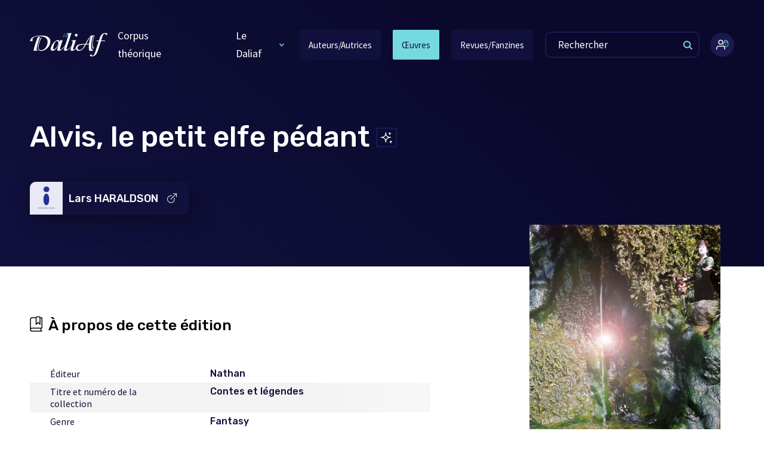

--- FILE ---
content_type: text/html; charset=utf-8
request_url: https://www.daliaf.com/oeuvres/alvis-le-petit-elfe-pedant-2002
body_size: 13804
content:
<!doctype html>
<!--[if IE 8]>         <html class="no-js lt-ie9"> <![endif]-->
<!--[if gt IE 8]><!--> <html class="no-js" lang="fr"> <!--<![endif]-->
<head>
  <!-- Start cookieyes banner -->
  <script id="cookieyes" type="text/javascript" src="https://cdn-cookieyes.com/client_data/96324433a9538d6906d76a44/script.js"></script>
  <!-- End cookieyes banner -->
 
  <title>Alvis, le petit elfe pédant | Dictionnaire des auteurs des littératures de l&#39;imaginaire en Amérique française</title>
  <meta charset="utf-8">
    <meta name="description" content="Venez découvrir plus de 70 000 oeuvres et plus de 40 000 auteurs!">

  
  <link rel="apple-touch-icon" sizes="180x180" href="/favicon/apple-touch-icon.png">
  <link rel="icon" type="image/png" sizes="32x32" href="/favicon/favicon-32x32.png">
  <link rel="icon" type="image/png" sizes="16x16" href="/favicon/favicon-16x16.png">
  <link rel="manifest" href="/favicon/site.webmanifest">
  <meta name="msapplication-TileColor" content="#da532c">
  <meta name="theme-color" content="#ffffff">

  <!-- Remove the following line if the website isn't responsive -->
  <meta name="viewport" content="width=device-width, initial-scale=1">


  <link rel="stylesheet" media="all" href="/assets/application-f33d3c3a807f9459372999265387d9a372c8dd2dc4cff9c580187e72bec0e4c3.css" />
  <meta name="csrf-param" content="authenticity_token" />
<meta name="csrf-token" content="WQLlXGJ7wt+rRl9QQ5cS0cWXGiZDRkncRoJ+LGiH9/8bQkA/uGSp0NSriBxF762IsTaa91JCc8aN5e1ncCtOXQ==" />


</head>


<script>
  window.CONTENT_EXTERNAL_LINK = "Ce lien s'ouvrira dans une nouvelle fenêtre"
</script>

<body class="page--is-book">
  <div class="hidden"><svg xmlns="http://www.w3.org/2000/svg" xmlns:xlink="http://www.w3.org/1999/xlink"><defs><style>.cls-1{fill:none}.cls-2{fill:#fff}</style></defs><symbol id="ico-arrow-accordion" viewBox="0 0 21 12"><path d="M20 1l-9.052 9.8a.634.634 0 01-.206.148.59.59 0 01-.69-.149L1 1" stroke="#12113D" fill="transparent" stroke-width="2" stroke-linecap="round" stroke-linejoin="round"/></symbol><symbol id="ico-arrow-down"><path d="M1.37 1.5l4 5 4-5" stroke="#75DAE0" stroke-width="2" stroke-linecap="round" stroke-linejoin="round"/></symbol><symbol id="ico-arrow-right"><path clip-rule="evenodd" d="M.166.163a.572.572 0 01.799 0L7.696 6.78A1.017 1.017 0 018 7.5a1.003 1.003 0 01-.304.72L.965 14.837a.572.572 0 01-.8 0 .549.549 0 010-.785L6.83 7.5.166.948a.549.549 0 010-.785zm6.732 7.403z"/></symbol><symbol id="ico-author" viewBox="0 0 15.4 17.5"><g><path d="M3.2 4.5c0 1.2.5 2.3 1.3 3.2S6.5 9 7.7 9c1.2 0 2.3-.5 3.2-1.3.8-.8 1.3-2 1.3-3.2V4v-.2c-.1-1-.6-1.8-1.3-2.5C10 .5 8.9 0 7.7 0S5.4.5 4.5 1.3c-.2.3-.5.6-.6.9 0 .1-.1.1-.1.2-.4.6-.6 1.3-.6 2.1zm2.4 2.1C5 6 4.7 5.3 4.7 4.5c0-.2 0-.4.1-.6.4.3.9.6 1.4.8.9.3 1.8.5 2.7.5.6 0 1.1-.1 1.7-.2-.1.6-.4 1.1-.8 1.6-1.1 1.1-3.1 1.1-4.2 0zm2.1-5.1c.8 0 1.5.3 2.1.9.3.3.5.7.7 1.1-1.2.3-2.5.3-3.7-.2-.5-.2-.9-.5-1.3-.8l.1-.1c.5-.6 1.3-.9 2.1-.9zM13.1 11.3C11.6 9.8 9.7 9 7.7 9c-2.1 0-4 .8-5.4 2.3C.8 12.8 0 14.7 0 16.8c0 .4.3.8.8.8s.8-.3.8-.8c0-1.7.6-3.2 1.8-4.4s2.7-1.8 4.4-1.8c1.7 0 3.2.6 4.4 1.8 1.2 1.2 1.8 2.7 1.8 4.4 0 .4.3.8.8.8s.8-.3.8-.8c-.2-2.1-1-4-2.5-5.5z"/></g></symbol><symbol id="ico-book"><path fill-rule="evenodd" clip-rule="evenodd" d="M12.2 2.135a.85.85 0 00-.85.85v9.389l1.919-1.92a.75.75 0 011.06 0l1.92 1.92.001-9.39a.85.85 0 00-.85-.85h-3.2zm5.55 1.6v10.45a.75.75 0 01-1.281.53l-2.67-2.67-2.67 2.67a.75.75 0 01-1.28-.53l.001-10.45H4.2a2.45 2.45 0 00-2.45 2.45V20.3a3.15 3.15 0 011.65-.466h16a.05.05 0 00.036-.015.05.05 0 00.014-.035v-16a.05.05 0 00-.05-.05h-1.65zM.25 22.985v-16.8a3.95 3.95 0 013.95-3.95h5.773a2.346 2.346 0 012.226-1.6h3.2a2.35 2.35 0 012.228 1.6H19.4a1.55 1.55 0 011.55 1.55v16a1.55 1.55 0 01-1.55 1.55h-.05v3.3h.85a.75.75 0 010 1.5H3.4a3.15 3.15 0 01-3.15-3.15zm17.6 1.65H3.4a1.65 1.65 0 010-3.3h14.45v3.3z" fill="#000"/></symbol><symbol id="ico-bulle" viewBox="0 0 27 25"><path fill-rule="evenodd" clip-rule="evenodd" d="M1.75 11.103a8.605 8.605 0 003.454 6.686.75.75 0 01.295.502c.185 1.398-.258 2.742-1.134 4.038.483-.172 1-.354 1.52-.535 1.078-.375 2.18-.75 3.05-1.024.434-.137.82-.252 1.12-.33a5.78 5.78 0 01.406-.094c.06-.01.123-.02.187-.026.052-.005.155-.012.271.009l-.13.738.143-.736c.848.165 1.709.253 2.573.264 6.63-.002 11.745-4.398 11.745-9.483 0-5.085-5.072-9.45-11.75-9.45-6.674 0-11.744 4.36-11.75 9.441zm8.986 10.718c.908.17 1.83.262 2.755.274h.009c7.168 0 13.25-4.803 13.25-10.983C26.75 4.93 20.71.162 13.5.162S.25 4.93.25 11.112v.018a10.106 10.106 0 003.787 7.652c.056 1.394-.785 2.93-2.65 4.684a.75.75 0 00.77 1.25l-.257-.704.258.704h.001l.356-.13a332.83 332.83 0 013.863-1.375c1.074-.374 2.16-.742 3.009-1.01.426-.135.783-.241 1.047-.31.133-.035.23-.057.296-.07h.006z" fill="#000"/></symbol><symbol id="ico-category" viewBox="0 0 17.5 17.5"><path d="M15.7 17.5H1.8c-1 0-1.8-.8-1.8-1.8V1.8C0 .8.8 0 1.8 0h13.9c1 0 1.8.8 1.8 1.8v13.9c0 1-.8 1.8-1.8 1.8zM1.8 1.5c-.2 0-.3.1-.3.3v13.9c0 .2.1.3.3.3h13.9c.2 0 .3-.1.3-.3V1.8c0-.2-.1-.3-.3-.3H1.8z"/><path d="M14.1 10.3H9.8c-.3 0-.5-.2-.5-.5s.2-.5.5-.5h4.3c.3 0 .5.2.5.5s-.2.5-.5.5zM14.1 12.5H9.8c-.3 0-.5-.2-.5-.5s.2-.5.5-.5h4.3c.3 0 .5.2.5.5s-.2.5-.5.5zM12.5 14.6H9.8c-.3 0-.5-.2-.5-.5s.2-.5.5-.5h2.7c.3 0 .5.2.5.5s-.2.5-.5.5zM7.2 10.3H2.9c-.3 0-.5-.2-.5-.5s.2-.5.5-.5h4.3c.3 0 .5.2.5.5s-.3.5-.5.5zM7.2 12.5H2.9c-.3 0-.5-.2-.5-.5s.2-.5.5-.5h4.3c.3 0 .5.2.5.5s-.3.5-.5.5zM5.6 14.6H2.9c-.3 0-.5-.2-.5-.5s.2-.5.5-.5h2.7c.3 0 .5.2.5.5s-.3.5-.5.5zM14.1 7.6H3.4c-.6 0-1-.5-1-1V3.4c0-.6.5-1 1-1h10.7c.6 0 1 .5 1 1v3.2c0 .6-.4 1-1 1zM3.4 3.4v3.2h10.7V3.4H3.4z"/></symbol><symbol id="ico-check" viewBox="0 0 18 18"><path d="M7.1 13.2c-.2 0-.4-.1-.6-.2-.2-.1-.3-.2-.4-.4l-1.7-2.5c-.2-.2-.2-.5 0-.6.3-.2.6-.1.7.1l1.7 2.5.1.1h.2s.1 0 .1-.1L12.9 5c.2-.2.5-.3.7-.1.2.2.3.5.1.7l-5.6 7.1c-.1.1-.3.3-.5.4-.1 0-.3.1-.5.1z"/><path d="M9 17.5c-2.3 0-4.4-.9-6-2.5C1.4 13.4.5 11.3.5 9S1.4 4.6 3 3C4.6 1.4 6.7.5 9 .5s4.4.9 6 2.5c1.6 1.6 2.5 3.7 2.5 6s-.9 4.4-2.5 6c-1.6 1.6-3.7 2.5-6 2.5zm0-16c-2 0-3.9.8-5.3 2.2C2.3 5.1 1.5 7 1.5 9s.8 3.9 2.2 5.3C5.1 15.7 7 16.5 9 16.5s3.9-.8 5.3-2.2c1.4-1.4 2.2-3.3 2.2-5.3s-.8-3.9-2.2-5.3C12.9 2.3 11 1.5 9 1.5z"/></symbol><symbol id="ico-close" viewBox="0 0 17 16"><path clip-rule="evenodd" d="M2.843 2.343a8 8 0 1111.314 11.314A8 8 0 012.843 2.343zM8.5 1a7 7 0 100 14 7 7 0 000-14zM5.334 4.833a.5.5 0 01.707 0L8.5 7.292l2.459-2.46a.5.5 0 01.707.708L9.207 7.999l2.46 2.459a.5.5 0 01-.708.707L8.5 8.705l-2.459 2.46a.5.5 0 11-.707-.707l2.459-2.46-2.46-2.458a.5.5 0 010-.707z"/></symbol><symbol id="ico-connexion" viewBox="0 0 21 18"><path fill-rule="evenodd" clip-rule="evenodd" d="M1.28 11.946a4.083 4.083 0 012.887-1.196h6.667a4.083 4.083 0 014.083 4.083V16.5a.75.75 0 01-1.5 0v-1.667a2.584 2.584 0 00-2.583-2.583H4.167a2.584 2.584 0 00-2.583 2.583V16.5a.75.75 0 01-1.5 0v-1.667c0-1.083.43-2.121 1.196-2.887zM7.5 2.25a2.583 2.583 0 100 5.167 2.583 2.583 0 000-5.167zM3.417 4.833a4.083 4.083 0 118.167 0 4.083 4.083 0 01-8.167 0z" fill="#fff"/><path fill-rule="evenodd" clip-rule="evenodd" d="M12.818 5.318a4.5 4.5 0 116.364 6.364 4.5 4.5 0 01-6.364-6.364zM16 5.034a3.466 3.466 0 100 6.932 3.466 3.466 0 000-6.932z" fill="#75DAE0"/><path fill-rule="evenodd" clip-rule="evenodd" d="M16 2.068a2.45 2.45 0 00-1.636.61c-.434.391-.678.921-.678 1.474v1.314c0 .295-.265.534-.593.534-.327 0-.593-.24-.593-.534V4.152c0-.836.369-1.638 1.025-2.229C14.181 1.333 15.072 1 16 1c.928 0 1.819.332 2.475.923.656.591 1.025 1.393 1.025 2.229v1.314c0 .295-.266.534-.593.534-.328 0-.593-.24-.593-.534V4.152c0-.553-.244-1.083-.678-1.473A2.45 2.45 0 0016 2.069zM16 7c.276 0 .5.28.5.625v1.75c0 .345-.224.625-.5.625s-.5-.28-.5-.625v-1.75c0-.345.224-.625.5-.625z" fill="#75DAE0"/></symbol><symbol id="ico-credits"><path clip-rule="evenodd" d="M6.404.298a.298.298 0 01.298.298v4.468a.298.298 0 01-.298.298h-.893a.149.149 0 00-.15.149v1.042L3.814 5.391a.149.149 0 00-.09-.03H.596a.298.298 0 01-.298-.297V.596A.298.298 0 01.596.298h5.808zm.422-.124A.596.596 0 006.404 0H.596A.596.596 0 000 .596v4.468a.596.596 0 00.596.596h3.078L5.42 6.97a.149.149 0 00.239-.119V5.66h.744A.596.596 0 007 5.064V.596a.596.596 0 00-.174-.422z"/><path clip-rule="evenodd" d="M3.938 2.344c0-.087-.062-.156-.139-.156h-.207a.326.326 0 00-.244.114.418.418 0 00-.101.276V3.75c0 .083-.03.162-.081.221a.261.261 0 01-.196.091h-.207c-.076 0-.138.07-.138.157 0 .086.062.156.138.156h.207a.522.522 0 00.391-.183.669.669 0 00.162-.442V2.578c0-.02.007-.04.02-.055a.065.065 0 01.05-.023h.206c.077 0 .139-.07.139-.156zM3.403 1.35a.219.219 0 00-.122-.038c-.06 0-.109.042-.122.097a.125.125 0 00-.096.122.219.219 0 10.34-.182z"/></symbol><symbol id="ico-daliaf" viewBox="0 0 14.6 17.53"><g id="Layer_2" data-name="Layer 2"><g id="Layer_1-2" data-name="Layer 1"><path class="cls-1" d="M13.49 11.07a.18.18 0 01-.2.15.2.2 0 01-.16-.21 10.42 10.42 0 00.11-2.82c-.1-.71-.32-1.07-.59-1.18s-.66 0-1.21.4a9.3 9.3 0 00-1.82 2.06 5.29 5.29 0 01-.52 1.42 2.13 2.13 0 01-1.8 1.28 2.13 2.13 0 01-1.75-1.25A5.35 5.35 0 015 9.43a9.5 9.5 0 00-1.82-2 1.7 1.7 0 00-1-.43A.54.54 0 002 7c-.26.11-.49.47-.59 1.17a10.41 10.41 0 00.11 2.76.18.18 0 01-.15.21.2.2 0 01-.26-.14c0-.29-.08-.57-.1-.84H.38v5.6a.35.35 0 00.13 0H2.1c.53 0 1.09.07 1.62.14a11.44 11.44 0 012.89.78 2.42 2.42 0 00.54 0h.35a1.94 1.94 0 00.54 0 11.56 11.56 0 012.89-.78 15 15 0 013.21-.1.35.35 0 00.13 0v-5.6h-.66c-.03.23-.07.54-.12.87zm-7.2 1.84a.18.18 0 01-.29-.06c-.26-.42-.51-.78-.74-1.08a5.18 5.18 0 00-.43-.52l-.12-.13a2 2 0 00-.47-.36.27.27 0 00-.24 0s-.09.07-.14.21a2 2 0 00-.09.6 10.56 10.56 0 00.28 2.18.18.18 0 01-.14.21.18.18 0 01-.22-.14 11 11 0 01-.28-2.26 2.69 2.69 0 01.1-.71.72.72 0 01.35-.43.55.55 0 01.36 0 8.11 8.11 0 00-.7-.82A2.27 2.27 0 003 9.12c-.16-.08-.26-.08-.32 0a.44.44 0 00-.21.28 2.42 2.42 0 00-.1.75 12.4 12.4 0 00.33 2.68.18.18 0 01-.14.22.18.18 0 01-.21-.14A13.22 13.22 0 012 10.1a3 3 0 01.13-.87.77.77 0 01.4-.49.74.74 0 01.63 0 2.56 2.56 0 01.68.51A11.5 11.5 0 015.16 11a10.65 10.65 0 011.19 1.63.17.17 0 01-.06.28zm6 .08a.18.18 0 01-.22.14.19.19 0 01-.14-.22 13.15 13.15 0 00.34-2.73 2.75 2.75 0 00-.11-.77.44.44 0 00-.2-.28.37.37 0 00-.33 0 2.43 2.43 0 00-.58.46 8.31 8.31 0 00-.71.83.49.49 0 01.36 0 .64.64 0 01.35.43 2.12 2.12 0 01.1.72 10.79 10.79 0 01-.28 2.31.19.19 0 01-.22.14.2.2 0 01-.14-.22 10.29 10.29 0 00.28-2.22 1.94 1.94 0 00-.08-.62.34.34 0 00-.15-.21h-.24a1.94 1.94 0 00-.46.36l-.12.13c-.14.15-.28.33-.44.53s-.48.68-.74 1.11a.19.19 0 01-.25.06.2.2 0 01-.06-.26 11.65 11.65 0 011.2-1.66 11.35 11.35 0 011.34-1.76 2.62 2.62 0 01.68-.52.74.74 0 01.63-.05.78.78 0 01.4.51 2.9 2.9 0 01.13.87 13.58 13.58 0 01-.34 2.93zM1.89 6.64h.1v-.18z"/><path class="cls-1" d="M11.22 7.11a2.25 2.25 0 011-.49 5.35 5.35 0 000-.71 3.07 3.07 0 00-.14-.64L12 5.05a.62.62 0 00-.26-.27.61.61 0 00-.44 0 2.29 2.29 0 00-.66.41 7.94 7.94 0 00-1.12 1.25 8.48 8.48 0 01.22 1.61v.7a8.86 8.86 0 011.48-1.64zM12.73 6.66l-.09-.22v.2zM2.08 16.08h-.76a.39.39 0 010 .13v.95h.19c1.59-.15 3.2-.23 4.82-.26a11.78 11.78 0 00-2.72-.72c-.49-.03-1.01-.08-1.53-.1zM7.48.12L7.3.18zM7.12.12l.18.06zM7.79 6.23c-.16-.57-.32-1.09-.44-1.47v-.14.14c-.12.38-.28.9-.44 1.47S6.49 7.4 6.37 8a7.42 7.42 0 00-.2 1.39 4.1 4.1 0 00.36 1.77c.23.47.51.68.77.68s.55-.21.77-.68a4.1 4.1 0 00.36-1.77A7.27 7.27 0 008.24 8c-.12-.6-.24-1.21-.45-1.77zM7.15 4l.15.07z"/><path class="cls-1" d="M5.88 10.74a3 3 0 00.32.47 4.71 4.71 0 01-.36-1.86 7.8 7.8 0 01.21-1.48c.12-.57.29-1.19.45-1.76S6.82 5 7 4.64c.06-.19.11-.35.14-.46V4a.16.16 0 01.15-.12.18.18 0 01.17.12v.12c0 .11.09.27.15.46.12.38.28.9.45 1.47s.32 1.19.45 1.76a7.68 7.68 0 01.2 1.48 4.71 4.71 0 01-.36 1.86 3 3 0 00.32-.47 5.57 5.57 0 00.64-2.69A9.66 9.66 0 009 6c-.21-.83-.49-1.74-.77-2.59s-.56-1.62-.77-2.19L7.3.71c0 .13-.1.29-.17.46-.21.57-.49 1.35-.77 2.19S5.8 5.12 5.59 6c0 .21-.1.41-.14.61a7.3 7.3 0 00-.2 1.49 5.57 5.57 0 00.63 2.64zM13.17 17.2h.09v-.94a.42.42 0 010-.13 14.71 14.71 0 00-2.31.12 12 12 0 00-2.7.71c1.61 0 3.22.11 4.8.27zM2.35 6.61a2.22 2.22 0 011 .48A8.56 8.56 0 014.9 8.7v-.65a8 8 0 01.24-1.69A7.85 7.85 0 004 5.2c-.53-.43-.9-.52-1.13-.42a.63.63 0 00-.27.27l-.1.22a2.8 2.8 0 00-.14.64 5.16 5.16 0 00-.01.7zM7.46 4l-.16.07zM14.41 9.8l-.08.16.08-.16zM7.33 16.92zM1.32 17.17z"/><path class="cls-2" d="M14.41 9.8zM14.54 9.91a.45.45 0 00-.13-.11l-.08.16.08-.16-.15-.05h-.16v.36h.15v5.6a.35.35 0 01-.13 0 15 15 0 00-3.21.1 11.56 11.56 0 00-2.91.83 1.94 1.94 0 01-.54 0h-.11c.15 0 0 .09 0 .17v.05H8.29a12 12 0 012.7-.71 14.71 14.71 0 012.31-.12c0-.16.09 0 .17 0s.15-.13.17 0h.51a.73.73 0 00.3-.07.33.33 0 00.17-.28v-5.59a.26.26 0 00-.08-.18z"/><path class="cls-2" d="M14.11 10.1v-.36h-.47v.37zM14.41 9.8zM12.27 6.62a.92.92 0 01.37 0v-.2l-.53-1.17a3.07 3.07 0 01.14.64 5.35 5.35 0 01.02.73zM12.38 5a.43.43 0 000-.07l.09.2a.89.89 0 00-.09-.13zM10.65 5.2a2.29 2.29 0 01.66-.41.61.61 0 01.44 0 .62.62 0 01.26.27.19.19 0 01.09-.25.18.18 0 01.23.09.94.94 0 00-.44-.44.89.89 0 00-.7 0 2.56 2.56 0 00-.78.47 7.46 7.46 0 00-1 1.07c0 .15.07.31.11.46a7.94 7.94 0 011.13-1.26zM2.25 5a.88.88 0 000 .15l.09-.22a.43.43 0 01-.09.07zM2.38 5.91a2.8 2.8 0 01.14-.64L2 6.44v.18a.87.87 0 01.36 0 5.16 5.16 0 01.02-.71z"/><path class="cls-2" d="M2.54 4.8a.2.2 0 01.09.25.63.63 0 01.27-.27c.23-.1.6 0 1.13.42a7.85 7.85 0 011.08 1.16c0-.14.06-.29.1-.44a8.51 8.51 0 00-1-1c-.54-.44-1.07-.66-1.51-.47a1 1 0 00-.45.44.2.2 0 01.29-.09zM13.27 16.23v.94h-.19a58.62 58.62 0 00-4.8-.27l-.13.1a2 2 0 01-.64.05.15.15 0 01-.13-.11c0 .06-.07.11-.14.11a2 2 0 01-.75-.05h-.1c-1.62 0-3.23.11-4.82.26H1.35v-.95a.39.39 0 000-.13H1a.41.41 0 000 .12v1a.25.25 0 00.08.17.39.39 0 00.16.1h.18a.61.61 0 00.19 0c1.94-.19 3.92-.28 5.9-.28a53.85 53.85 0 015.55.28.6.6 0 00.19 0h.18a.36.36 0 00.15-.1.21.21 0 00.08-.17v-1a.38.38 0 000-.12h-.34a.42.42 0 00-.05.05zM.97 17.21zM13.45 16.07c-.08 0-.15-.13-.17 0h.34c-.02-.13-.09 0-.17 0z"/><path class="cls-2" d="M8.15 17l.12-.05h-.79V17a2 2 0 00.64 0zM7.46 17v-.12h-.13a.15.15 0 00.13.12zM.5 15.76h1.59H.5zM7.15 16.67zM1 10.12H.53h.49zM3.67 16.22a14.22 14.22 0 00-1.59-.14c.52 0 1 .07 1.56.14a11.78 11.78 0 012.72.72 11.78 11.78 0 00-2.69-.72zM0 15.77v-5.68a.25.25 0 01.1-.18.41.41 0 01.12-.11l.15-.05-.18.05a.41.41 0 00-.12.11.25.25 0 00-.07.18v5.68a.34.34 0 00.18.28.69.69 0 00.29.07.69.69 0 01-.29-.07.34.34 0 01-.18-.28zM6.49 17h-.1.1a2 2 0 00.65.05 2.14 2.14 0 01-.62-.05zM7.3 16.84a.24.24 0 010 .08v-.05zM1.32 16.1h.76zM3.71 15.86c-.53-.07-1.07-.12-1.62-.14.54 0 1.07.07 1.59.14a11.44 11.44 0 012.89.78 2 2 0 00.55 0 2.42 2.42 0 01-.54 0 11.44 11.44 0 00-2.87-.78zM1 9.9v.1-.12zM1 9.76H.56h.45zM7.34 16.67z"/><path class="cls-2" d="M.37 10.13h.06-.06v5.6a.42.42 0 00.13 0 .35.35 0 01-.13 0zM7.3 16.84v0c0-.05.17-.15 0-.17.16.02 0 .1 0 .17zM1.32 16.1zM7.14 17c.07 0 .11-.05.14-.11-.03.11-.07.11-.14.11z"/><path class="cls-2" d="M1.15 16.07c.08 0 .15-.1.17 0h.76a14.22 14.22 0 011.59.14 11.78 11.78 0 012.72.72h.89a.24.24 0 000-.08c0-.08-.13-.16 0-.17h-.16a2 2 0 01-.55 0 11.44 11.44 0 00-2.89-.78c-.52-.07-1.05-.12-1.59-.14s-1.06 0-1.59 0a.42.42 0 01-.13 0v-5.6H1A.76.76 0 001 10v-.1a.49.49 0 010-.12H.37l-.15.02a.41.41 0 00-.12.11.25.25 0 00-.07.18v5.68a.34.34 0 00.18.28.69.69 0 00.29.07H1c0-.3.07-.05.15-.05z"/><path class="cls-2" d="M7.34 16.67c-.17 0 0 .09 0 .17s.12-.15 0-.17zM1.15 16.07c-.08 0-.16-.25-.17 0h.34c-.02-.07-.09 0-.17 0zM7.28 16.92h-.89.1a2.14 2.14 0 00.62.05c.1.03.14.03.17-.05zM12.64 6.44l.09.22h.06a1.32 1.32 0 01.66.84l-.06-.28-1-2.13a3 3 0 01.18.77 5 5 0 01.07.58zM12.11 5.27v-.15L12 5.05zM12.34 4.89z"/><path class="cls-2" d="M12.1 4.8a.19.19 0 00-.09.25l.05.07v.15l.53 1.17a5 5 0 000-.57 3 3 0 00-.18-.77l-.09-.2a.18.18 0 00-.22-.1zM13.3 7.47a.18.18 0 01-.24-.09l-.33-.72h-.09v.2h-.36v-.24a2.25 2.25 0 00-1 .49A8.86 8.86 0 009.7 8.75q0 .39-.12.75a9.3 9.3 0 011.82-2.06c.55-.43 1-.52 1.21-.4s.49.47.59 1.18a10.42 10.42 0 01-.07 2.78.2.2 0 00.16.21.18.18 0 00.2-.15c0-.33.09-.64.11-.94h-.06v-.35h.09a8.5 8.5 0 000-1.62 3.64 3.64 0 00-.15-.63c-.01.16-.11-.08-.18-.05z"/><path class="cls-2" d="M13.54 9.9v.23h.06v-.37h-.09zM12.27 6.89h.36v-.2a.92.92 0 00-.37 0zM12.79 6.67h-.06l.33.72a.18.18 0 00.24.09c.07 0 .17.21.15 0a1.32 1.32 0 00-.66-.81zM12.1 8.79a.74.74 0 00-.63.05 2.62 2.62 0 00-.68.52 11.35 11.35 0 00-1.34 1.76L9.6 11a2.15 2.15 0 01.56-.43l.18-.06a8.31 8.31 0 01.71-.83 2.43 2.43 0 01.58-.46.37.37 0 01.33 0 .44.44 0 01.2.28 2.75 2.75 0 01.11.77 13.15 13.15 0 01-.34 2.73.19.19 0 00.14.22.18.18 0 00.22-.14 13.58 13.58 0 00.34-2.82 2.9 2.9 0 00-.13-.87.78.78 0 00-.4-.6z"/><path class="cls-2" d="M9.86 11.21a1.94 1.94 0 01.46-.36c.13-.06.2-.06.24 0a.34.34 0 01.15.21 1.94 1.94 0 01.08.62 10.29 10.29 0 01-.28 2.22.2.2 0 00.14.22.19.19 0 00.22-.14 10.79 10.79 0 00.28-2.31 2.12 2.12 0 00-.1-.72.64.64 0 00-.35-.43.49.49 0 00-.36 0c-.19.26-.39.56-.6.88zM9.14 11.6l.31-.48a11.65 11.65 0 00-1.2 1.66.2.2 0 00.06.26.19.19 0 00.25-.04c.26-.43.51-.8.74-1.11a.18.18 0 01-.1 0 .19.19 0 01-.06-.29z"/><path class="cls-2" d="M9.6 11l-.15.17-.31.48a.19.19 0 00.06.25.18.18 0 00.1 0c.16-.2.3-.38.44-.53.21-.32.41-.62.6-.88l-.18.06a2.15 2.15 0 00-.56.45zM1 9.9l.08.23H1c0 .27.06.55.1.84a.2.2 0 00.21.16.18.18 0 00.15-.21 10.41 10.41 0 01-.11-2.76c.1-.7.33-1.06.59-1.17a.54.54 0 01.22 0h-.07L2 7v-.38h-.1l-.34.74c0 .09-.15 0-.24.09s-.15.07-.15 0A3.5 3.5 0 001 8.1a8.17 8.17 0 000 1.66h.11zM3.38 7.09a2.22 2.22 0 00-1-.48v.36h-.19a1.7 1.7 0 011 .43A9.5 9.5 0 015 9.41c0-.22-.07-.41-.1-.71a8.56 8.56 0 00-1.52-1.61z"/><path class="cls-2" d="M2.25 7h.11v-.36a.87.87 0 00-.36 0V7h.26zM1.06 9.77L1 9.88V10l.06.16L1 9.9l.09-.13zM1 10a.76.76 0 010 .15h.05z"/><path class="cls-2" d="M1 9.76a.49.49 0 000 .12l.07-.11zM5 10.86l.16.17A11.5 11.5 0 003.81 9.3a2.56 2.56 0 00-.68-.51.74.74 0 00-.63 0 .77.77 0 00-.4.49 3 3 0 00-.1.82 13.22 13.22 0 00.35 2.76.18.18 0 00.21.14.18.18 0 00.14-.22 12.4 12.4 0 01-.33-2.68 2.42 2.42 0 01.1-.75.44.44 0 01.21-.28H3a2.27 2.27 0 01.59.44 8.11 8.11 0 01.7.82h.18a2.27 2.27 0 01.53.53z"/><path class="cls-2" d="M3.9 10.39a.72.72 0 00-.35.43 2.69 2.69 0 00-.1.71 11 11 0 00.28 2.26.18.18 0 00.22.14.18.18 0 00.14-.21 10.56 10.56 0 01-.28-2.18 2 2 0 01.09-.6c.05-.14.1-.19.14-.21a.27.27 0 01.24 0 2 2 0 01.47.36l.12.13c-.22-.32-.42-.62-.61-.87a.55.55 0 00-.36.04zM5.16 11c.1.15.2.3.3.47a.17.17 0 01-.06.25.16.16 0 01-.1 0c.23.3.48.66.74 1.08a.18.18 0 00.25.06.17.17 0 00.06-.25A10.65 10.65 0 005.16 11z"/><path class="cls-2" d="M5.46 11.5c-.1-.17-.2-.32-.3-.47L5 10.86a2.27 2.27 0 00-.56-.43h-.18c.19.25.39.55.61.87a5.18 5.18 0 01.43.52.16.16 0 00.1 0 .17.17 0 00.06-.32zM1.81 6.66h.08L2 6.44v-.57a2.91 2.91 0 01.19-.76l-1 2.12a1.28 1.28 0 00-.06.25 1.26 1.26 0 01.68-.82zM2.57 5.12v.15l.1-.22s-.08.04-.1.07zM2.29 4.89z"/><path class="cls-2" d="M2 6.44l.54-1.17v-.15c0-.04 0 0 .05-.07a.19.19 0 00-.34-.16l-.09.22a2.91 2.91 0 00-.16.76v.57zM1.31 7.47c.09 0 .2 0 .24-.09l.34-.74h-.08a1.26 1.26 0 00-.65.82c0 .08.04.05.15.01zM4.9 8.7c.13.16.25.32.38.5a.18.18 0 010 .25.17.17 0 01-.23 0 5.35 5.35 0 00.54 1.49 2.13 2.13 0 001.71 1.23c-.43 0-.8-.34-1.06-.87a.36.36 0 000-.09 3 3 0 01-.32-.47 5.57 5.57 0 01-.63-2.69 7.3 7.3 0 01.2-1.49v.19l-.3-.39a8 8 0 00-.24 1.69c-.08.22-.07.44-.05.65z"/><path class="cls-2" d="M5.49 6.37v.19c0-.2.09-.4.14-.61.21-.83.49-1.74.77-2.59s.56-1.62.77-2.19C7.2 1 7.25.84 7.3.71l.17.46c.21.57.49 1.35.77 2.19S8.8 5.12 9 6a9.66 9.66 0 01.35 2.1 5.57 5.57 0 01-.64 2.69 3 3 0 01-.32.47.36.36 0 010 .09c-.26.53-.63.87-1.06.87a2.13 2.13 0 001.76-1.25 5.29 5.29 0 00.49-1.47.18.18 0 01-.21 0 .2.2 0 010-.26l.38-.51v-.7a8.48 8.48 0 00-.22-1.61l-.31.41V6.38L9.41 6v-.12c-.24-.88-.52-1.78-.8-2.63S8 1.62 7.83 1.05c-.1-.29-.19-.52-.25-.68a1.6 1.6 0 01-.07-.19H7.3L7.12.12 7 .37l-.26.68c-.21.57-.49 1.35-.77 2.2S5.44 5 5.22 5.86a.13.13 0 010 .06l.3.36z"/><path class="cls-2" d="M7.48.12a.2.2 0 00-.36 0l.18.06zM9.13 6.46v.35l.31-.41c0-.15-.07-.31-.11-.46l-.3.38zM5.41 6.75v-.47l-.3-.36c0 .15-.07.3-.1.44zM5.45 6.56zM9.32 9.26a.2.2 0 000 .26.18.18 0 00.21 0q.08-.36.12-.75zM5.24 9.45a.18.18 0 000-.25C5.15 9 5 8.86 4.9 8.7c0 .25.07.49.11.73a.17.17 0 00.23.02zM7.46 4a.18.18 0 00-.16-.12.16.16 0 00-.15.12l.15.07z"/><path class="cls-2" d="M8.56 7.87c-.13-.57-.29-1.19-.45-1.76S7.78 5 7.66 4.64c-.06-.19-.11-.35-.15-.46V4l-.16.07-.2-.07v.12c0 .11-.08.27-.14.46-.13.38-.29.9-.45 1.47s-.39 1.25-.51 1.82a7.8 7.8 0 00-.21 1.48 4.71 4.71 0 00.36 1.86 1.51 1.51 0 001.1.59 1.46 1.46 0 001.1-.59 4.71 4.71 0 00.36-1.86 7.68 7.68 0 00-.2-1.48zm-.49 3.25c-.22.47-.51.68-.77.68s-.54-.21-.77-.68a4.1 4.1 0 01-.36-1.77A7.42 7.42 0 016.37 8c.12-.56.28-1.17.44-1.73s.32-1.09.44-1.47v-.14.14c.12.38.28.9.44 1.47S8.12 7.4 8.24 8a7.27 7.27 0 01.19 1.39 4.1 4.1 0 01-.36 1.73z"/><path class="cls-2" d="M6.2 11.21a.36.36 0 010 .09c.26.53.63.87 1.06.87.43 0 .8-.34 1.06-.87a.36.36 0 000-.09 1.46 1.46 0 01-1.1.59 1.51 1.51 0 01-1.02-.59z"/></g></g></symbol><symbol id="ico-error-exclamation"><path d="M9.304 15.332a.721.721 0 00.721-.707m-.721.707l.721-.707m-.721.707a.721.721 0 11.721-.707m8.969-4.626a9.152 9.152 0 01-9.421 8.997H1v-9.04s.226-8.954 8.954-8.954A8.841 8.841 0 0118.994 10zM9.304 4.468v5.857" stroke="#E56857" stroke-width="1.5" stroke-linecap="round" stroke-linejoin="round"/></symbol><symbol id="ico-extern" viewBox="0 0 17 18"><path clip-rule="evenodd" d="M16.853.65a.5.5 0 01-.006.706l-9.95 9.79a.5.5 0 11-.702-.713l9.95-9.79a.5.5 0 01.708.006z"/><path clip-rule="evenodd" d="M10.31 1a.5.5 0 01.5-.5h5.687a.5.5 0 01.5.5v5.595a.5.5 0 01-1 0V1.5H10.81a.5.5 0 01-.5-.5zM8.313 5.267a5.728 5.728 0 103.852 3.694.5.5 0 01.949-.317 6.727 6.727 0 11-4.525-4.338.5.5 0 11-.276.961z"/></symbol><symbol id="ico-first-show" viewBox="0 0 16 14"><path d="M13.2 7.1c.3 0 .5-.2.5-.5s-.2-.5-.5-.5C9.4 6 7.6 4.2 7.6.5c0-.3-.2-.5-.5-.5s-.5.2-.5.5c0 3.8-1.8 5.6-5.6 5.6-.3 0-.5.2-.5.5s.2.5.5.5c3.8 0 5.6 1.8 5.6 5.6 0 .3.2.5.5.5s.5-.2.5-.5c.2-3.7 2-5.6 5.6-5.6zm-6 2.7c-.6-1.6-1.6-2.6-3.1-3.2 1.4-.6 2.5-1.6 3-3 .6 1.5 1.6 2.5 3.1 3-1.4.6-2.5 1.7-3 3.2zm3.7-7.6h.7v.7c0 .3.2.5.5.5s.5-.2.5-.5v-.7h.7c.3 0 .5-.2.5-.5s-.2-.5-.5-.5h-.7V.5c0-.3-.2-.5-.5-.5s-.5.2-.5.5v.7h-.7c-.3 0-.5.2-.5.5s.3.5.5.5zm3.9 9.6H14v-.7c0-.3-.2-.5-.5-.5s-.5.2-.5.5v.7h-.7c-.3 0-.5.2-.5.5s.2.5.5.5h.7v.7c0 .3.2.5.5.5s.5-.2.5-.5v-.7h.7c.3 0 .5-.2.5-.5s-.2-.5-.4-.5z"/></symbol><symbol id="ico-info-bubble"><path fill-rule="evenodd" clip-rule="evenodd" d="M6.404.298a.298.298 0 01.298.298v4.468a.298.298 0 01-.298.298h-.893a.149.149 0 00-.15.149v1.042L3.814 5.391a.149.149 0 00-.09-.03H.596a.298.298 0 01-.298-.297V.596A.298.298 0 01.596.298h5.808zm.422-.124A.596.596 0 006.404 0H.596A.596.596 0 000 .596v4.468a.596.596 0 00.596.596h3.078L5.42 6.97a.149.149 0 00.239-.119V5.66h.744A.596.596 0 007 5.064V.596a.596.596 0 00-.174-.422zM4 4.22c0 .086-.062.156-.138.156h-.207a.326.326 0 01-.245-.114.418.418 0 01-.1-.277V2.813a.334.334 0 00-.082-.221.261.261 0 00-.195-.092h-.207c-.077 0-.139-.07-.139-.156 0-.087.062-.156.139-.156h.207c.146 0 .287.065.39.183a.669.669 0 01.163.442v1.171c0 .021.007.041.02.056.013.014.03.022.049.022h.207c.076 0 .138.07.138.157zM3.25 1.75a.25.25 0 100-.5.25.25 0 000 .5z" fill="#12113D"/></symbol><symbol id="ico-informations" viewBox="0 0 18 18"><path d="M10.6 12.9h-.5c-.5 0-.9-.2-1.2-.5s-.5-.8-.5-1.2V8.6h-.5c-.4 0-.6-.3-.6-.6s.3-.6.6-.6h.5c.3 0 .6.1.8.3.2.2.3.5.3.8v2.7c0 .1 0 .2.1.3.1.1.2.1.3.1h.5c.4 0 .7.3.7.7s-.1.6-.5.6zM8.7 6.5h-.2c-.2 0-.3-.1-.5-.3 0-.1-.1-.3-.2-.5 0-.2 0-.4.1-.5.1-.2.2-.3.3-.4.4-.2.9-.2 1.2.1.2.2.3.4.3.7 0 .2-.1.4-.2.5-.1.1-.2.2-.4.3-.1 0-.2.1-.4.1zm0-1.4h-.1c-.1 0-.1.1-.2.1 0 .1-.1.1-.1.2s0 .2.1.3c.2.2.4.3.5.2.1 0 .1-.1.1-.2v-.2c0-.1-.1-.1-.1-.2.1-.1 0-.1-.2-.2.1.1.1 0 0 0z"/><path d="M9 17.7c-2.3 0-4.5-.9-6.1-2.5C1.2 13.5.4 11.3.4 9c0-2.3.9-4.5 2.5-6.1C4.5 1.2 6.7.4 9 .4s4.5.9 6.1 2.5c1.6 1.6 2.5 3.8 2.5 6.1s-.9 4.5-2.5 6.1c-1.6 1.7-3.8 2.6-6.1 2.6zM9 1.6c-2 0-3.8.8-5.2 2.2S1.6 7 1.6 9s.8 3.8 2.2 5.2S7 16.3 9 16.3s3.8-.8 5.2-2.2c1.4-1.4 2.2-3.2 2.2-5.2s-.8-3.8-2.2-5.2S11 1.6 9 1.6z"/></symbol><symbol id="ico-link"><g opacity=".6" fill-rule="evenodd" clip-rule="evenodd" fill="#12113D"><path d="M8.89 4.11a.375.375 0 010 .53L3.64 9.89a.375.375 0 01-.53-.53l5.25-5.25a.375.375 0 01.53 0z"/><path d="M2.81 6.803c.344-.13.712-.187 1.08-.166a.375.375 0 01-.044.749 1.861 1.861 0 00-1.422.54L1.3 9.051a1.875 1.875 0 102.652 2.652l1.125-1.125a1.86 1.86 0 00.54-1.422.375.375 0 11.75-.043 2.611 2.611 0 01-.76 1.995l-1.125 1.125A2.625 2.625 0 11.77 8.521l1.125-1.125c.26-.26.573-.462.916-.593zM7.519 1.767a2.625 2.625 0 113.712 3.712l-1.125 1.125a2.611 2.611 0 01-1.995.76.375.375 0 11.043-.75 1.862 1.862 0 001.422-.54L10.7 4.948a1.875 1.875 0 00-2.652-2.652L6.925 3.42a1.862 1.862 0 00-.54 1.422.375.375 0 01-.748.044 2.612 2.612 0 01.756-1.995L7.52 1.767z"/></g></symbol><symbol id="ico-medal" viewBox="0 0 18 25"><path clip-rule="evenodd" d="M9 7.716a7.5 7.5 0 100 14.999 7.5 7.5 0 000-15zm-9 7.5a9 9 0 1118 0 9 9 0 01-18 0z"/><path clip-rule="evenodd" d="M8.308 9.627a1.35 1.35 0 011.888.533l-.664.348.668-.34 1.04 2.048h1.66a1.333 1.333 0 01.95 2.286l-1.584 1.559.876 2.012.004.01a1.339 1.339 0 01-1.902 1.678L9 18.495l-2.243 1.262a1.339 1.339 0 01-1.902-1.679l.004-.01.876-2.012-1.584-1.558a1.332 1.332 0 01.951-2.287h1.66l1.04-2.047.007-.013a1.35 1.35 0 01.499-.524zM9 11.117l-1.11 2.184a.75.75 0 01-.668.41H5.49l1.664 1.638a.75.75 0 01.161.834L6.43 18.22l2.204-1.24a.75.75 0 01.736.001l2.203 1.242-.887-2.036a.75.75 0 01.161-.834l1.664-1.637h-1.73a.75.75 0 01-.67-.411L9 11.117z"/><path clip-rule="evenodd" d="M.133.54A.75.75 0 01.75.216h16.5a.75.75 0 01.7 1.016l-3 7.886a.75.75 0 01-1.401-.533l2.613-6.87H1.838l2.613 6.87a.75.75 0 11-1.402.533l-3-7.886A.75.75 0 01.133.54z"/><path clip-rule="evenodd" d="M5.867.228a.75.75 0 01.872.604l1.13 6.212a.75.75 0 11-1.476.269L5.263 1.1a.75.75 0 01.604-.872zM12.134.228a.75.75 0 01.604.872l-1.13 6.213a.75.75 0 11-1.476-.269l1.13-6.212a.75.75 0 01.872-.604z"/></symbol><symbol id="ico-next-last" viewBox="0 0 16 15"><path d="M8.2.2c.2-.2.6-.2.8 0l6.7 6.6c.1.1.2.2.2.3.1.1.1.3.1.4s0 .3-.1.4c-.1.1-.1.2-.2.3L9 14.8c-.2.2-.6.2-.8 0-.2-.2-.2-.6 0-.8l6.7-6.6L8.2.9c-.3-.2-.3-.5 0-.7zm6.7 7.4z"/><path d="M.2.2c.2-.2.6-.2.8 0l6.7 6.6c.1.1.2.2.2.3.1.1.1.3.1.4s0 .3-.1.4c0 .1-.1.2-.2.3L1 14.8c-.2.2-.6.2-.8 0-.2-.2-.2-.6 0-.8l6.7-6.6L.2.9C-.1.7-.1.4.2.2zm6.7 7.4z"/></symbol><symbol id="ico-next" viewBox="0 0 8 15"><path d="M.2.2c.2-.2.6-.2.8 0l6.7 6.6c.1.1.2.2.2.3.1.1.1.3.1.4s0 .3-.1.4c0 .1-.1.2-.2.3L1 14.8c-.2.2-.6.2-.8 0-.2-.2-.2-.6 0-.8l6.7-6.6L.2.9C-.1.7-.1.4.2.2zm6.7 7.4z"/></symbol><symbol id="ico-piano" viewBox="0 0 27 28"><path fill-rule="evenodd" clip-rule="evenodd" d="M1 .986a.75.75 0 01.75.75v6.667a3.417 3.417 0 106.833 0V1.737a.75.75 0 111.5 0v6.666a3.417 3.417 0 006.833.047V1.736a.75.75 0 011.5 0V8.44a3.417 3.417 0 006.834-.036V1.736a.75.75 0 011.5 0V22.57a4.917 4.917 0 01-9.083 2.61 4.917 4.917 0 01-8.334 0A4.916 4.916 0 01.25 22.57V1.736A.75.75 0 011 .986zM16.916 11.94a4.917 4.917 0 01-6.832 0v10.63a3.417 3.417 0 006.833.037v-.03-10.637zm1.5 10.608V11.938a4.916 4.916 0 006.834 0V22.57a3.416 3.416 0 01-6.833.037v-.036a.83.83 0 000-.023zM5.166 13.32c1.277 0 2.502-.496 3.418-1.38v10.63a3.417 3.417 0 01-6.834 0V11.94a4.917 4.917 0 003.417 1.38zm.75-11.583a.75.75 0 10-1.5 0v7.5a.75.75 0 001.5 0v-7.5zM13.5.986a.75.75 0 01.75.75v7.5a.75.75 0 01-1.5 0v-7.5a.75.75 0 01.75-.75zm9.084.75a.75.75 0 00-1.5 0v7.5a.75.75 0 001.5 0v-7.5z" fill="#000"/></symbol><symbol id="ico-prev-first" viewBox="0 0 16 15"><path d="M7.8 14.8c-.2.2-.6.2-.8 0L.3 8.2C.2 8.1.1 8 .1 7.9 0 7.8 0 7.6 0 7.5s0-.3.1-.4c0-.1.1-.2.2-.3L7 .2c.2-.2.6-.2.8 0 .2.2.2.6 0 .8L1.2 7.5l6.7 6.6c.2.2.2.5-.1.7zM1.1 7.4z"/><path d="M15.8 14.8c-.2.2-.6.2-.8 0L8.3 8.2c-.1-.1-.2-.2-.2-.3-.1-.1-.1-.3-.1-.4s0-.3.1-.4c0-.1.1-.2.2-.3L15 .2c.2-.2.6-.2.8 0 .2.2.2.6 0 .8L9.2 7.5l6.7 6.6c.2.2.2.5-.1.7zM9.1 7.4z"/></symbol><symbol id="ico-prev" viewBox="0 0 8 15"><path d="M7.8 14.8c-.2.2-.6.2-.8 0L.3 8.2C.2 8.1.1 8 .1 7.9 0 7.8 0 7.6 0 7.5s0-.3.1-.4c0-.1.1-.2.2-.3L7 .2c.2-.2.6-.2.8 0 .2.2.2.6 0 .8L1.2 7.5l6.7 6.6c.2.2.2.5-.1.7zM1.1 7.4z"/></symbol><symbol id="ico-price" viewBox="0 0 11 14"><g><path d="M9 5.1l1.5-4V.7c-.1-.1-.2-.2-.3-.2h-9C1 .5.9.6.8.7c-.1.1-.1.3 0 .4l1.5 4C1.4 6 .8 7.2.8 8.6c0 2.7 2.2 4.9 4.9 4.9s4.9-2.2 4.9-4.9C10.5 7.2 9.9 6 9 5.1zm-.7-.6c-.4-.2-.8-.4-1.2-.5l.5-2.7h1.9L8.3 4.5zM5 3.8l-.5-2.5h2.3l-.5 2.5c-.2 0-.4-.1-.7-.1-.2.1-.4.1-.6.1zM1.8 1.3h1.9L4.2 4c-.5.1-.9.3-1.2.5L1.8 1.3zm3.8 11.4c-2.2 0-4.1-1.8-4.1-4.1 0-2.2 1.8-4.1 4.1-4.1s4.1 1.8 4.1 4.1-1.8 4.1-4.1 4.1z"/><path d="M8.2 7.1C8 7 7.9 7 7.8 7h-.9l-.6-1.1-.4.2.4-.2-.3-.3c-.1-.1-.2-.1-.4-.1-.1 0-.3 0-.4.1-.1.1-.1.2-.2.3L4.4 7h-.9c-.1 0-.3 0-.4.1l-.3.3c-.1.1-.1.3 0 .4 0 .2.1.3.2.4l.9.8-.5 1.1c-.1.1-.1.3 0 .4 0 .1.1.3.2.4.1.1.3.2.4.2.2 0 .3 0 .4-.1l1.2-.7 1.2.7c.1.1.3.1.4.1.2 0 .3-.1.4-.2.1-.1.2-.2.2-.4v-.4l-.4-1 .9-.8c.1-.2.1-.3.2-.4v-.4c-.1-.2-.2-.3-.3-.4zM6.6 8.7c-.1.1-.1.3 0 .5l.4 1.1-1.2-.7c-.1-.1-.3-.1-.4 0l-1.2.7.5-1.1c.1-.2 0-.3-.1-.5l-.9-.9h.9c.2 0 .4-.1.4-.2l.6-1.2.6 1.2c.1.1.2.2.4.2h.9l-.9.9z"/></g></symbol><symbol id="ico-reference" viewBox="0 0 26 26"><path fill-rule="evenodd" clip-rule="evenodd" d="M3.22 2.367a.765.765 0 00-.765.765v16.666a.765.765 0 00.765.766h6.06a.75.75 0 010 1.5H3.22a2.265 2.265 0 01-2.265-2.266V3.132A2.265 2.265 0 013.22.867h10.736c.6 0 1.176.238 1.601.663l2.901 2.9c.425.425.663 1.001.663 1.602v3.16a.75.75 0 01-1.5 0v-3.16a.766.766 0 00-.223-.54L3.22 2.366zm0 0h10.736c.203 0 .397.08.54.223l2.902 2.901L3.22 2.367zm10.335 11.1a6.811 6.811 0 119.632 9.633 6.811 6.811 0 01-9.632-9.633zm4.816-.495a5.31 5.31 0 100 10.621 5.31 5.31 0 000-10.62zm.224 3.053a1.143 1.143 0 00-1.367 1.122.75.75 0 11-1.5 0 2.644 2.644 0 112.644 2.644.75.75 0 010-1.5 1.144 1.144 0 00.223-2.266zm.155 6.387a.75.75 0 100-1.5.75.75 0 000 1.5z" fill="#000"/></symbol><symbol id="ico-resume" viewBox="0 0 25 27"><path fill-rule="evenodd" clip-rule="evenodd" d="M19.742 2.552a.85.85 0 00-.594-.242H3.1a.85.85 0 00-.85.85v20.8a.85.85 0 00.85.85h19.2a.85.85 0 00.85-.85V6.236a.85.85 0 00-.257-.609l-3.151-3.075zM19.148.81c.613 0 1.202.24 1.641.668l3.151 3.075a2.35 2.35 0 01.71 1.683V23.96a2.35 2.35 0 01-2.35 2.35H3.1a2.35 2.35 0 01-2.35-2.35V3.16A2.35 2.35 0 013.1.81h16.048z" fill="#000"/><path fill-rule="evenodd" clip-rule="evenodd" d="M5.598 9.56a.75.75 0 01.75-.75h12.8a.75.75 0 010 1.5h-12.8a.75.75 0 01-.75-.75zM5.598 14.36a.75.75 0 01.75-.75h12.8a.75.75 0 010 1.5h-12.8a.75.75 0 01-.75-.75zM5.598 19.16a.75.75 0 01.75-.75h6.4a.75.75 0 010 1.5h-6.4a.75.75 0 01-.75-.75z" fill="#000"/></symbol><symbol id="ico-search"><path d="M2.1 9.562c.557 1.248 1.611 2.234 2.932 2.741a5.617 5.617 0 004.108-.035c1.31-.53 2.346-1.535 2.879-2.793a4.888 4.888 0 00-.038-3.913c-.556-1.248-1.611-2.234-2.932-2.741a5.617 5.617 0 00-4.108.036c-1.31.53-2.346 1.534-2.879 2.792A4.888 4.888 0 002.1 9.562v0zM10.836 11.177L15 15.143" stroke="#75DAE0" stroke-width="2" stroke-linecap="round" stroke-linejoin="round"/></symbol><symbol id="ico-select-arrow-white"><path fill-rule="evenodd" clip-rule="evenodd" d="M14.837.166a.572.572 0 010 .799L8.22 7.696A1.017 1.017 0 017.5 8a1.003 1.003 0 01-.72-.304L.163.965a.572.572 0 010-.8.549.549 0 01.785 0L7.5 6.83 14.052.166a.549.549 0 01.785 0zM7.434 6.898z" fill="#fff"/></symbol><symbol id="ico-select-arrow"><path fill-rule="evenodd" clip-rule="evenodd" d="M14.837.166a.572.572 0 010 .799L8.22 7.696A1.017 1.017 0 017.5 8a1.003 1.003 0 01-.72-.304L.163.965a.572.572 0 010-.8.549.549 0 01.785 0L7.5 6.83 14.052.166a.549.549 0 01.785 0zM7.434 6.898z" fill="#12113D"/></symbol><symbol id="ico-stars"><path d="M21.292 1.209v4.445M19.069 3.43h4.444m.264 16.945v4.445M21.555 22.6H26M12.112 1.209c-.028 6.98 3.365 10.938 11.111 11.111-7.183-.027-10.747 3.824-11.111 11.112C12.042 16.557 8.969 12.311 1 12.321c7.13-.1 11.084-3.542 11.112-11.112z" stroke="#000" stroke-width="1.5" stroke-linecap="round" stroke-linejoin="round"/></symbol><symbol id="ico-translate"><path fill-rule="evenodd" clip-rule="evenodd" d="M4.233 3.133a.567.567 0 00-.566.567v2.133a.5.5 0 11-1 0V3.7a1.567 1.567 0 013.133 0v2.133a.5.5 0 11-1 0V3.7a.567.567 0 00-.567-.567z" fill="#75DAE0"/><path fill-rule="evenodd" clip-rule="evenodd" d="M2.667 4.767a.5.5 0 01.5-.5H5.3a.5.5 0 110 1H3.167a.5.5 0 01-.5-.5zM11.7 6.933a.5.5 0 01.5.5V8.5a.5.5 0 01-1 0V7.433a.5.5 0 01.5-.5z" fill="#75DAE0"/><path fill-rule="evenodd" clip-rule="evenodd" d="M9.067 8.5a.5.5 0 01.5-.5h4.266a.5.5 0 110 1H9.567a.5.5 0 01-.5-.5z" fill="#75DAE0"/><path fill-rule="evenodd" clip-rule="evenodd" d="M12.925 8.026a.5.5 0 01.316.632l-.474-.158.474.158v.002l-.002.003-.003.009-.01.031a7.78 7.78 0 01-.202.5 8.014 8.014 0 01-.641 1.174c-.554.83-1.484 1.823-2.816 1.823a.5.5 0 010-1c.8 0 1.47-.607 1.984-1.377a7.016 7.016 0 00.732-1.455l.008-.021.001-.005m.633-.316a.5.5 0 00-.633.316l.633-.316z" fill="#75DAE0"/><path fill-rule="evenodd" clip-rule="evenodd" d="M11.421 10.052a.5.5 0 01.694.137 2.296 2.296 0 001.752 1.012.5.5 0 01-.067.998 3.298 3.298 0 01-2.515-1.453.5.5 0 01.136-.694z" fill="#75DAE0"/><path fill-rule="evenodd" clip-rule="evenodd" d="M7.967 6.333A.567.567 0 007.4 6.9v5.333a.567.567 0 00.567.567h3.2a.5.5 0 01.353.146l2.347 2.347V13.3a.5.5 0 01.5-.5h1.066a.566.566 0 00.567-.567V6.9a.567.567 0 00-.567-.567H7.967zm-1.108-.54a1.567 1.567 0 011.108-.46h7.466A1.567 1.567 0 0117 6.9v5.333a1.567 1.567 0 01-1.567 1.567h-.566v2.7a.5.5 0 01-.854.354L10.96 13.8H7.967A1.567 1.567 0 016.4 12.233V6.9c0-.416.165-.814.459-1.108z" fill="#75DAE0"/><path fill-rule="evenodd" clip-rule="evenodd" d="M1.567 1A.567.567 0 001 1.567V6.9a.567.567 0 00.567.567h1.066a.5.5 0 01.5.5V9.96l1.28-1.28a.5.5 0 01.707.707L2.987 11.52a.5.5 0 01-.854-.353v-2.7h-.566A1.567 1.567 0 010 6.9V1.567A1.567 1.567 0 011.567 0h7.466A1.567 1.567 0 0110.6 1.567V3.7a.5.5 0 01-1 0V1.567A.567.567 0 009.033 1H1.567z" fill="#75DAE0"/></symbol></svg></div>

  <div class="hero ">
    <header class="header__wrap">
  <div class="container p-relative">
    <div class="row">
      <div class="col-xs-12 header">
        <a href="/"><img src="/assets/main-logo-e1ea3b24a1b015052218752a963bc61b544c3e9c0954e4d1cf19a42d9e2c8908.svg" alt=""></a>

        <div class="d-flex middle-xs">

          <ul class="menu menu--secondary" id="js-main-nav">
    <li class="js-anim corpus"><a class=""  href="/articles">Corpus théorique</a></li>
  <li class="js-anim " data-has-submenu>
    <a href="#">Le Daliaf</a>
    <ul data-submenu>
        <li class="js-anim"><a href="/a-propos">À propos</a></li>
        <li class="js-anim"><a href="/definition-des-genres">Définition des genres</a></li>
        <li class="js-anim"><a href="/criteres-1">Critères</a></li>
        <li class="js-anim"><a href="/nos-partenaires">Nos partenaires</a></li>
        <li class="js-anim"><a href="/liste-des-abreviations-1">Liste des abréviations</a></li>
        <li class="js-anim"><a href="/references-1">Références</a></li>
        <li class="js-anim"><a href="/comment-utiliser-le-daliaf-1">Comment utiliser le DALIAF</a></li>
        <li class="js-anim"><a href="/contact">Contact</a></li>
    </ul>
  </li>
</ul>


          <ul class="menu menu--main">
  <li class=" js-anim"><a class="btn btn--is-menu" href="/explorer-auteurs-autrices"><span>Auteurs/Autrices</span></a></li>
  <li class="active js-anim"><a class="btn btn--is-menu" href="/explorer-oeuvres"><span>&OElig;uvres</span></a></li>
  <li class=" js-anim"><a class="btn btn--is-menu" href="/explorer-auteurs-autrices?search%5Bnationality%5D=–––+Revue+–––&is_from_menu=true"><span>Revues/Fanzines</span></a></li>
</ul>

<form action="/recherche" method="GET" class="header__form js-anim">
  <div class="form-group">
    <input name="search[q]" type="text" value="" class="input input--search input--dark" placeholder="Rechercher">
  </div>
</form>
<a href="/admin" class="pastille header__login js-anim">
  <span class="visuallyhidden">Espace administratif</span>
  <svg width="21" height="18"><use xlink:href="#ico-connexion"></use></svg>
</a>


          <div class="hamburger js-mobile-menu-trigger push-l-xs-20">
            <span></span>
            <span></span>
            <span></span>
            <span></span>
          </div>
        </div>
      </div>
    </div>
    <div class="js-mobile-nav mobile-menu" id="mobile-menu">
      <div class="mobile-menu__content">
        <ul class="menu menu--secondary" id="js-secondary-nav">
    <li class="js-anim corpus"><a class=""  href="/articles">Corpus théorique</a></li>
  <li class="js-anim  active" data-has-submenu>
    <a href="#">Le Daliaf</a>
    <ul data-submenu>
        <li class="js-anim"><a href="/a-propos">À propos</a></li>
        <li class="js-anim"><a href="/definition-des-genres">Définition des genres</a></li>
        <li class="js-anim"><a href="/criteres-1">Critères</a></li>
        <li class="js-anim"><a href="/nos-partenaires">Nos partenaires</a></li>
        <li class="js-anim"><a href="/liste-des-abreviations-1">Liste des abréviations</a></li>
        <li class="js-anim"><a href="/references-1">Références</a></li>
        <li class="js-anim"><a href="/comment-utiliser-le-daliaf-1">Comment utiliser le DALIAF</a></li>
        <li class="js-anim"><a href="/contact">Contact</a></li>
    </ul>
  </li>
</ul>

        <ul class="menu menu--main">
  <li class=" js-anim"><a class="btn btn--is-menu" href="/explorer-auteurs-autrices"><span>Auteurs/Autrices</span></a></li>
  <li class="active js-anim"><a class="btn btn--is-menu" href="/explorer-oeuvres"><span>&OElig;uvres</span></a></li>
  <li class=" js-anim"><a class="btn btn--is-menu" href="/explorer-auteurs-autrices?search%5Bnationality%5D=–––+Revue+–––&is_from_menu=true"><span>Revues/Fanzines</span></a></li>
</ul>

<form action="/recherche" method="GET" class="header__form js-anim">
  <div class="form-group">
    <input name="search[q]" type="text" value="" class="input input--search input--dark" placeholder="Rechercher">
  </div>
</form>
<a href="/admin" class="pastille header__login js-anim">
  <span class="visuallyhidden">Espace administratif</span>
  <svg width="21" height="18"><use xlink:href="#ico-connexion"></use></svg>
</a>

      </div>
    </div>
  </div>
</header>

      <div class="container">
    <div class="hero__content">

      <h1 class="hero__title h1">
        Alvis, le petit elfe pédant
        <div class="tags tags--is-dark tags-is-big push-l-lg-10">
            <span class="tags__item"><svg width="21" height="20" ><use xlink:href="#ico-first-show"></use></svg></span>
        </div>
      </h1>

        <div class=" card card--has-border-radius-top-left card--is-smaller js-a11y-block-link card--is-dark push-t-xs-30 push-t-lg-45">
    <span class="card__image"><img src="/assets/default_images/collaborator/picto-auteur-big-e6f5864215e5b5e37bffd29f324d9b23fc06aacfda17c9a91b4485e8067ae4c8.jpg" alt=""></span>
  <div class="card__desc">
      <p><a href="/auteurs-autrices/lars-haraldson" data-a11y-link class="card__title"><strong>Lars HARALDSON</strong></a></p>
      <svg width="16px" height="17px"><use xlink:href="#ico-extern"></use> </svg>
  </div>
</div>

    </div>
  </div>

  </div>


  <main role="main" class="main">
    
    


<div class="container">
  <div class="row single-header">
    <div class="col-xs-12 col-md-7">
      <h2 class="h3 title--has-icon color-black"><svg width="21" height="27" ><use xlink:href="#ico-book"></use></svg> À propos de cette édition</h2>

      <div class="infos__wrap push-t-xs-20 push-t-md-50">

        

        <div class='infos '><strong class='infos__type'>Éditeur </strong><div class='infos__text'>Nathan</div></div>

        

        <div class='infos '><strong class='infos__type'>Titre et numéro de la collection </strong><div class='infos__text'>Contes et légendes </div></div>

        <div class='infos '><strong class='infos__type'>Genre </strong><div class='infos__text'>Fantasy</div></div>

        

        <div class='infos '><strong class='infos__type'>Longueur </strong><div class='infos__text'>Nouvelle</div></div>

        

        <div class='infos '><strong class='infos__type'>Paru dans </strong><div class='infos__text'>Contes et Légendes des Vikings</div></div>

        <div class='infos '><strong class='infos__type'>Pagination </strong><div class='infos__text'>85-93</div></div>

        <div class='infos '><strong class='infos__type'>Lieu </strong><div class='infos__text'>Paris</div></div>

            <div class='infos '><strong class='infos__type'>Année de parution </strong><div class='infos__text'>2002</div></div>

        

        

        


      </div>
    </div>
    <div class="col-xs-12 col-md-offset-1 col-md-4 cover-col">
          <img width="320px" src="/uploads/tag/picture/4/fantasy_new.jpg" alt="">
    </div>
  </div>
</div>

<div class="container push-t-xs-30 push-t-md-85">
  <div class="row">





  </div>
</div>

  </main>

  <footer class="footer">
  <div class="container">
    <div class="row">
      <div class="col-xs-12  col-sm-2">
        <div class="footer__logo">
          <a href="/"><img src="/assets/main-logo-e1ea3b24a1b015052218752a963bc61b544c3e9c0954e4d1cf19a42d9e2c8908.svg" alt=""></a>
        </div>
      </div>
      <div class="col-xs-12  col-sm-5 col-md-6">
        <div class="footer__menu">
          <nav class="footer__menu__first" role="navigation" aria-label="pied de page">
  <ul>
      <li class=""><a href="/articles">Corpus théorique</a>
      </li>
      <li class=""><a href="/">Le Daliaf</a>
        <ul>
            <li><a href="/a-propos">À propos</a></li>
            <li><a href="/definition-des-genres">Définition des genres</a></li>
            <li><a href="/criteres-1">Critères</a></li>
            <li><a href="/nos-partenaires">Nos partenaires</a></li>
            <li><a href="/liste-des-abreviations-1">Liste des abréviations</a></li>
            <li><a href="/references-1">Références</a></li>
            <li><a href="/comment-utiliser-le-daliaf-1">Comment utiliser le DALIAF</a></li>
            <li><a href="/contact">Contact</a></li>
        </ul>
      </li>
  </ul>
</nav>
<nav class="footer__menu__second" role="navigation" aria-label="pied de page">
  <ul>
    <li class=""><a class="btn btn--is-menu" href="/explorer-auteurs-autrices"><span>Auteurs/Autrices</span></a></li>
    <li class="active"><a class="btn btn--is-menu" href="/explorer-oeuvres"><span>&OElig;uvres</span></a></li>
    <li class=" js-anim"><a class="btn btn--is-menu" href="/explorer-auteurs-autrices/A?search%5Bnationality%5D=–––+Revue+–––&is_from_menu=true"><span>Revues/Fanzines</span></a></li>
  </ul>
</nav>

        </div>
      </div>
      
<div class="col-xs-12 col-sm-5 col-md-4" id="mc_embed_signup">
  <div class="footer__newsletter">
    <h2 class="footer__newsletter__title">Restez connectés avec nous</h2>
    <form action="https://daliaf.us20.list-manage.com/subscribe/post?u=af03277d81560d5589ea4f624&amp;id=9c2bc1d6e4" method="post" id="mc-embedded-subscribe-form" name="mc-embedded-subscribe-form" class="footer__newsletter__form" target="_blank" novalidate>
      <input type="hidden" name="locale" value="fr">
      <input type="email" value="" name="EMAIL" class="input input--dark" id="mce-EMAIL" placeholder="Courriel" required>
      <button type="submit" id="mc-embedded-subscribe">S'inscrire</button>
    </form>
  </div>
</div>

    </div>
  </div>
  <div class="footer__credits ">
    <div class="container">
      <p>Site réalisé par <a href="https://ixmedia.com" target="blank">iXmedia</a> © Le Daliaf, 2026, tous droits réservés</p>
      <p>
      <svg width="7px" height="7px" class="push-r-xs-5"><use xlink:href="#ico-info-bubble"></use></svg>
      Ce site n'a bénéficié d'aucune subvention pour sa création ni pour son fonctionnement.
      </p>
    </div>
  </div>
</footer>


  <script src="/assets/application-7c922379b48907f0845a5522a88bfb68b1f7a7e6c1baadab7a8b0722ef9bf60e.js"></script>
</body>
</html>


--- FILE ---
content_type: text/css
request_url: https://www.daliaf.com/assets/application-f33d3c3a807f9459372999265387d9a372c8dd2dc4cff9c580187e72bec0e4c3.css
body_size: 21083
content:
@import url("https://fonts.googleapis.com/css2?family=Rubik:ital,wght@0,500;1,500&display=swap");@import url("https://fonts.googleapis.com/css2?family=Rubik:ital,wght@0,500;1,500&family=Source+Sans+Pro:ital,wght@0,400;0,600;1,400;1,600&display=swap");.glide{position:relative;width:100%;box-sizing:border-box}.glide *{box-sizing:inherit}.glide__track{overflow:hidden}.glide__slides{position:relative;width:100%;list-style:none;-webkit-backface-visibility:hidden;backface-visibility:hidden;transform-style:preserve-3d;touch-action:pan-Y;overflow:hidden;margin:0;padding:0;white-space:nowrap;display:flex;flex-wrap:nowrap;will-change:transform}.glide__slides--dragging{-webkit-user-select:none;-moz-user-select:none;-ms-user-select:none;user-select:none}.glide__slide{width:100%;height:100%;flex-shrink:0;white-space:normal;-webkit-user-select:none;-moz-user-select:none;-ms-user-select:none;user-select:none;-webkit-touch-callout:none;-webkit-tap-highlight-color:transparent}.glide__slide a{-webkit-user-select:none;user-select:none;-webkit-user-drag:none;-moz-user-select:none;-ms-user-select:none}.glide__arrows{-webkit-touch-callout:none;-webkit-user-select:none;-moz-user-select:none;-ms-user-select:none;user-select:none}.glide__bullets{-webkit-touch-callout:none;-webkit-user-select:none;-moz-user-select:none;-ms-user-select:none;user-select:none}.glide--rtl{direction:rtl}.glightbox-container{width:100%;height:100%;position:fixed;top:0;left:0;z-index:999999 !important;overflow:hidden;touch-action:none;-webkit-text-size-adjust:100%;-moz-text-size-adjust:100%;text-size-adjust:100%;-webkit-backface-visibility:hidden;backface-visibility:hidden;outline:0;overflow:hidden}.glightbox-container.inactive{display:none}.glightbox-container .gcontainer{position:relative;width:100%;height:100%;z-index:9999;overflow:hidden}.glightbox-container .gslider{transition:transform .4s ease;height:100%;left:0;top:0;width:100%;position:relative;overflow:hidden;display:flex !important;justify-content:center;align-items:center;transform:translate3d(0, 0, 0)}.glightbox-container .gslide{width:100%;position:absolute;opacity:1;-webkit-user-select:none;-moz-user-select:none;-ms-user-select:none;user-select:none;display:flex;align-items:center;justify-content:center;opacity:0}.glightbox-container .gslide.current{opacity:1;z-index:99999;position:relative}.glightbox-container .gslide.prev{opacity:1;z-index:9999}.glightbox-container .gslide-inner-content{width:100%}.glightbox-container .ginner-container{position:relative;width:100%;display:flex;justify-content:center;flex-direction:column;max-width:100%;margin:auto;height:100vh}.glightbox-container .ginner-container.gvideo-container{width:100%}.glightbox-container .ginner-container.desc-bottom,.glightbox-container .ginner-container.desc-top{flex-direction:column}.glightbox-container .ginner-container.desc-left,.glightbox-container .ginner-container.desc-right{max-width:100% !important}.gslide iframe,.gslide video{outline:0 !important;border:none;min-height:165px;-webkit-overflow-scrolling:touch;touch-action:auto}.gslide-image{align-items:center}.gslide-image img{max-height:100vh;display:block;padding:0;float:none;outline:0;border:none;-webkit-user-select:none;-moz-user-select:none;-ms-user-select:none;user-select:none;max-width:100vw;width:auto;height:auto;-o-object-fit:cover;object-fit:cover;touch-action:none;margin:auto;min-width:200px}.desc-bottom .gslide-image img,.desc-top .gslide-image img{width:auto}.desc-left .gslide-image img,.desc-right .gslide-image img{width:auto;max-width:100%}.gslide-image img.zoomable{position:relative}.gslide-image img.dragging{cursor:-webkit-grabbing !important;cursor:grabbing !important;transition:none}.gslide-video{position:relative;max-width:100vh;width:100% !important}.gslide-video .gvideo-wrapper{width:100%;margin:auto}.gslide-video::before{content:'';display:block;position:absolute;width:100%;height:100%;background:rgba(255,0,0,0.34);display:none}.gslide-video.playing::before{display:none}.gslide-video.fullscreen{max-width:100% !important;min-width:100%;height:75vh}.gslide-video.fullscreen video{max-width:100% !important;width:100% !important}.gslide-inline{background:#fff;text-align:left;max-height:calc(100vh - 40px);overflow:auto;max-width:100%}.gslide-inline .ginlined-content{padding:20px;width:100%}.gslide-inline .dragging{cursor:-webkit-grabbing !important;cursor:grabbing !important;transition:none}.ginlined-content{overflow:auto;display:block !important;opacity:1}.gslide-external{display:flex;width:100%;min-width:100%;background:#fff;padding:0;overflow:auto;max-height:75vh;height:100%}.gslide-media{display:flex;width:auto}.zoomed .gslide-media{box-shadow:none !important}.desc-bottom .gslide-media,.desc-top .gslide-media{margin:0 auto;flex-direction:column}.gslide-description{position:relative;flex:1 0 100%}.gslide-description.description-left,.gslide-description.description-right{max-width:100%}.gslide-description.description-bottom,.gslide-description.description-top{margin:0 auto;width:100%}.gslide-description p{margin-bottom:12px}.gslide-description p:last-child{margin-bottom:0}.zoomed .gslide-description{display:none}.glightbox-button-hidden{display:none}.glightbox-mobile .glightbox-container .gslide-description{height:auto !important;width:100%;background:0 0;position:absolute;bottom:15px;padding:19px 11px;max-width:100vw !important;order:2 !important;max-height:78vh;overflow:auto !important;background:linear-gradient(to bottom, rgba(0,0,0,0) 0, rgba(0,0,0,0.75) 100%);transition:opacity .3s linear;padding-bottom:50px}.glightbox-mobile .glightbox-container .gslide-title{color:#fff;font-size:1em}.glightbox-mobile .glightbox-container .gslide-desc{color:#a1a1a1}.glightbox-mobile .glightbox-container .gslide-desc a{color:#fff;font-weight:700}.glightbox-mobile .glightbox-container .gslide-desc *{color:inherit}.glightbox-mobile .glightbox-container .gslide-desc string{color:#fff}.glightbox-mobile .glightbox-container .gslide-desc .desc-more{color:#fff;opacity:.4}.gdesc-open .gslide-media{transition:opacity .5s ease;opacity:.4}.gdesc-open .gdesc-inner{padding-bottom:30px}.gdesc-closed .gslide-media{transition:opacity .5s ease;opacity:1}.greset{transition:all .3s ease}.gabsolute{position:absolute}.grelative{position:relative}.glightbox-desc{display:none !important}.glightbox-open{overflow:hidden}.gloader{height:25px;width:25px;-webkit-animation:lightboxLoader .8s infinite linear;animation:lightboxLoader .8s infinite linear;border:2px solid #fff;border-right-color:transparent;border-radius:50%;position:absolute;display:block;z-index:9999;left:0;right:0;margin:0 auto;top:47%}.goverlay{width:100%;height:calc(100vh + 1px);position:fixed;top:-1px;left:0;background:#000;will-change:opacity}.glightbox-mobile .goverlay{background:#000}.gclose,.gnext,.gprev{z-index:99999;cursor:pointer;width:26px;height:44px;border:none;display:flex;justify-content:center;align-items:center;flex-direction:column}.gclose svg,.gnext svg,.gprev svg{display:block;width:25px;height:auto;margin:0;padding:0}.gclose.disabled,.gnext.disabled,.gprev.disabled{opacity:.1}.gclose .garrow,.gnext .garrow,.gprev .garrow{stroke:#fff}iframe.wait-autoplay{opacity:0}.glightbox-closing .gclose,.glightbox-closing .gnext,.glightbox-closing .gprev{opacity:0 !important}.glightbox-clean .gslide-description{background:#fff}.glightbox-clean .gdesc-inner{padding:22px 20px}.glightbox-clean .gslide-title{font-size:1em;font-weight:400;font-family:arial;color:#000;margin-bottom:19px;line-height:1.4em}.glightbox-clean .gslide-desc{font-size:.86em;margin-bottom:0;font-family:arial;line-height:1.4em}.glightbox-clean .gslide-video{background:#000}.glightbox-clean .gclose,.glightbox-clean .gnext,.glightbox-clean .gprev{background-color:rgba(0,0,0,0.75);border-radius:4px}.glightbox-clean .gclose path,.glightbox-clean .gnext path,.glightbox-clean .gprev path{fill:#fff}.glightbox-clean button:focus:not(.focused):not(.disabled){outline:0}.glightbox-clean .gprev{position:absolute;top:-100%;left:30px;width:40px;height:50px}.glightbox-clean .gnext{position:absolute;top:-100%;right:30px;width:40px;height:50px}.glightbox-clean .gclose{width:35px;height:35px;top:15px;right:10px;position:absolute}.glightbox-clean .gclose svg{width:18px;height:auto}.glightbox-clean .gclose:hover{opacity:1}.gfadeIn{-webkit-animation:gfadeIn .5s ease;animation:gfadeIn .5s ease}.gfadeOut{-webkit-animation:gfadeOut .5s ease;animation:gfadeOut .5s ease}.gslideOutLeft{-webkit-animation:gslideOutLeft .3s ease;animation:gslideOutLeft .3s ease}.gslideInLeft{-webkit-animation:gslideInLeft .3s ease;animation:gslideInLeft .3s ease}.gslideOutRight{-webkit-animation:gslideOutRight .3s ease;animation:gslideOutRight .3s ease}.gslideInRight{-webkit-animation:gslideInRight .3s ease;animation:gslideInRight .3s ease}.gzoomIn{-webkit-animation:gzoomIn .5s ease;animation:gzoomIn .5s ease}.gzoomOut{-webkit-animation:gzoomOut .5s ease;animation:gzoomOut .5s ease}@-webkit-keyframes lightboxLoader{0%{transform:rotate(0)}100%{transform:rotate(360deg)}}@keyframes lightboxLoader{0%{transform:rotate(0)}100%{transform:rotate(360deg)}}@-webkit-keyframes gfadeIn{from{opacity:0}to{opacity:1}}@keyframes gfadeIn{from{opacity:0}to{opacity:1}}@-webkit-keyframes gfadeOut{from{opacity:1}to{opacity:0}}@keyframes gfadeOut{from{opacity:1}to{opacity:0}}@-webkit-keyframes gslideInLeft{from{opacity:0;transform:translate3d(-60%, 0, 0)}to{visibility:visible;transform:translate3d(0, 0, 0);opacity:1}}@keyframes gslideInLeft{from{opacity:0;transform:translate3d(-60%, 0, 0)}to{visibility:visible;transform:translate3d(0, 0, 0);opacity:1}}@-webkit-keyframes gslideOutLeft{from{opacity:1;visibility:visible;transform:translate3d(0, 0, 0)}to{transform:translate3d(-60%, 0, 0);opacity:0;visibility:hidden}}@keyframes gslideOutLeft{from{opacity:1;visibility:visible;transform:translate3d(0, 0, 0)}to{transform:translate3d(-60%, 0, 0);opacity:0;visibility:hidden}}@-webkit-keyframes gslideInRight{from{opacity:0;visibility:visible;transform:translate3d(60%, 0, 0)}to{transform:translate3d(0, 0, 0);opacity:1}}@keyframes gslideInRight{from{opacity:0;visibility:visible;transform:translate3d(60%, 0, 0)}to{transform:translate3d(0, 0, 0);opacity:1}}@-webkit-keyframes gslideOutRight{from{opacity:1;visibility:visible;transform:translate3d(0, 0, 0)}to{transform:translate3d(60%, 0, 0);opacity:0}}@keyframes gslideOutRight{from{opacity:1;visibility:visible;transform:translate3d(0, 0, 0)}to{transform:translate3d(60%, 0, 0);opacity:0}}@-webkit-keyframes gzoomIn{from{opacity:0;transform:scale3d(0.3, 0.3, 0.3)}to{opacity:1}}@keyframes gzoomIn{from{opacity:0;transform:scale3d(0.3, 0.3, 0.3)}to{opacity:1}}@-webkit-keyframes gzoomOut{from{opacity:1}50%{opacity:0;transform:scale3d(0.3, 0.3, 0.3)}to{opacity:0}}@keyframes gzoomOut{from{opacity:1}50%{opacity:0;transform:scale3d(0.3, 0.3, 0.3)}to{opacity:0}}@media (min-width: 769px){.glightbox-container .ginner-container{width:auto;height:auto;flex-direction:row}.glightbox-container .ginner-container.desc-top .gslide-description{order:0}.glightbox-container .ginner-container.desc-top .gslide-image,.glightbox-container .ginner-container.desc-top .gslide-image img{order:1}.glightbox-container .ginner-container.desc-left .gslide-description{order:0}.glightbox-container .ginner-container.desc-left .gslide-image{order:1}.gslide-image img{max-height:97vh;max-width:100%}.gslide-image img.zoomable{cursor:zoom-in}.zoomed .gslide-image img.zoomable{cursor:-webkit-grab;cursor:grab}.gslide-inline{max-height:95vh}.gslide-external{max-height:100vh}.gslide-description.description-left,.gslide-description.description-right{max-width:275px}.glightbox-open{height:auto}.goverlay{background:rgba(0,0,0,0.92)}.glightbox-clean .gslide-media{box-shadow:1px 2px 9px 0 rgba(0,0,0,0.65)}.glightbox-clean .description-left .gdesc-inner,.glightbox-clean .description-right .gdesc-inner{position:absolute;height:100%;overflow-y:auto}.glightbox-clean .gclose,.glightbox-clean .gnext,.glightbox-clean .gprev{background-color:rgba(0,0,0,0.32)}.glightbox-clean .gclose:hover,.glightbox-clean .gnext:hover,.glightbox-clean .gprev:hover{background-color:rgba(0,0,0,0.7)}.glightbox-clean .gprev{top:45%}.glightbox-clean .gnext{top:45%}}@media (min-width: 992px){.glightbox-clean .gclose{opacity:.7;right:20px}}@media screen and (max-height: 420px){.goverlay{background:#000}}/*! normalize.css v3.0.2 | MIT License | git.io/normalize */html{font-family:sans-serif;-ms-text-size-adjust:100%;-webkit-text-size-adjust:100%}body{margin:0}article,aside,details,figcaption,figure,footer,header,hgroup,main,menu,nav,section,summary{display:block}audio,canvas,progress,video{display:inline-block;vertical-align:baseline}audio:not([controls]){display:none;height:0}[hidden],template{display:none}a{background-color:transparent}a:active,a:hover{outline:0}abbr[title]{border-bottom:1px dotted}b,strong{font-weight:bold}dfn{font-style:italic}h1{font-size:2em}mark{background:#ff0;color:#000}small{font-size:80%}sub,sup{font-size:75%;line-height:0;position:relative;vertical-align:baseline}sup{top:-0.5em}sub{bottom:-0.25em}img{border:0}svg:not(:root){overflow:hidden}figure{margin:1em 40px}hr{box-sizing:content-box;height:0}pre{overflow:auto}code,kbd,pre,samp{font-family:monospace, monospace;font-size:1em}button,input,optgroup,select,textarea{color:inherit;font:inherit;margin:0}button{overflow:visible}button,select{text-transform:none}input[type="reset"],input[type="submit"]{-webkit-appearance:button;cursor:pointer}button[disabled],html input[disabled]{cursor:default}button::-moz-focus-inner,input::-moz-focus-inner{border:0;padding:0}input{line-height:normal}input[type="checkbox"],input[type="radio"]{box-sizing:border-box;padding:0}input[type="number"]::-webkit-inner-spin-button,input[type="number"]::-webkit-outer-spin-button{height:auto}fieldset{border:1px solid #c0c0c0;margin:0 2px;padding:0.35em 0.625em 0.75em}legend{border:0;padding:0}textarea{overflow:auto}optgroup{font-weight:bold}table{border-collapse:collapse;border-spacing:0}td,th{padding:0}*{box-sizing:border-box}html{font-size:62.5%;line-height:1.3}::-moz-selection{background:#b3d4fc;text-shadow:none}::selection{background:#b3d4fc;text-shadow:none}hr{display:block;height:1px;border:0;border-top:1px solid #ccc;margin:1em 0;padding:0}h1,.h1,h2,.h2,h3,.h3,h4,.h4,h5,.h5,h6,.h6,p,li,ul,ol{margin:0}audio,canvas,img,video{vertical-align:middle}a:focus{outline:0}a.focus{outline:3px solid #a5ccee}a.focus:active{outline:3px solid #501b03}[data-whatintent='keyboard'] *:focus{box-shadow:inset 0 0 0 2px #75DAE0, 0 0 0 2px #1B1A4F;text-decoration:none}.clearfix{zoom:1}.clearfix:after{content:"";clear:both;display:block}.ir{background-color:transparent;background-repeat:no-repeat;border:0;direction:ltr;display:block;overflow:hidden;text-align:left;text-indent:-999em}.ir br{display:none}.hidden{display:none !important;visibility:hidden}.visuallyhidden{border:0;clip:rect(0 0 0 0);height:1px;margin:-1px;overflow:hidden;padding:0;position:absolute;width:1px}.visuallyhidden.focusable:active,.visuallyhidden.focusable:focus{clip:auto;height:auto;margin:0;overflow:visible;position:static;width:auto}.invisible{visibility:hidden}.shy{position:absolute;left:-9999px}.left{float:left}.right{float:right}.p-relative{position:relative}.d-block{display:block}.d-flex{display:flex}.color-black{color:black}.color-white{color:white}.glide__bullets{display:flex;justify-content:center;margin:20px 0}.glide__bullets .glide__bullet{width:20px;height:20px;background:none;border-radius:2px;padding:0;display:inline-flex;align-items:center;justify-content:center;border:2px solid #12113D;position:relative;cursor:pointer;margin:0 10px}.glide__bullets .glide__bullet:hover{background-color:#12113D}.glide__bullets .glide__bullet--active{background-color:#12113D}.glide__bullets .glide__bullet--active::after{content:"";width:8px;height:8px;display:block;background-color:#75DAE0}.min-width--320{min-width:320px}.link,.infos__text a{color:#12113D;display:inline-flex;align-items:center;text-decoration:underline;padding-right:18px;position:relative}.link:hover,.infos__text a:hover,.link:focus,.infos__text a:focus{text-decoration:none}.link::after,.infos__text a::after{content:"";background:url(/assets/icons/ico-link-d51fbb52d0450f1844d31f0abb58f8f756aa6dfdf467c9e413e80f916f281783.svg) center center no-repeat;background-size:100%;width:12px;height:12px;position:absolute;top:50%;right:0;margin-top:-6px}.text-align-right{text-align:right}.text-align-left{text-align:left}.mobile-up{display:none}@media screen and (min-width: 48em){.mobile-up{display:block}}.mobile-down{display:block}@media screen and (min-width: 48em){.mobile-down{display:none}}.desktop-up{display:none}@media screen and (min-width: 64em){.desktop-up{display:block}}.desktop-down{display:block}@media screen and (min-width: 64em){.desktop-down{display:none}}.rotate-180{transform:rotate(180deg)}@media print{tr,img{page-break-inside:avoid}p,h2,h3{orphans:3;widows:3}h2,h3{page-break-after:avoid}thead{display:table-header-group}}.container{margin-left:auto;margin-right:auto;max-width:1440px;padding-left:1.5rem;padding-right:1.5rem;position:relative;width:100%}@media screen and (min-width: 67.563em){.container{padding-left:3rem;padding-right:3rem}}@media screen and (min-width: 77.5em){.container{padding-left:5rem;padding-right:5rem}}.row{box-sizing:border-box;display:flex;flex:0 1 auto;flex-direction:row;flex-wrap:wrap;margin-right:-1.5rem;margin-left:-1.5rem}.row.nowrap{flex-wrap:nowrap}.row.reverse{flex-direction:row-reverse}.row.stretch{align-items:stretch;height:100%}.col.reverse{flex-direction:column-reverse}.col-xs,.col-xs-auto,.col-xs-1,.col-xs-2,.col-xs-3,.col-xs-4,.col-xs-5,.col-xs-6,.col-xs-7,.col-xs-8,.col-xs-9,.col-xs-10,.col-xs-11,.col-xs-12,.col-xs-offset-0,.col-xs-offset-1,.col-xs-offset-2,.col-xs-offset-3,.col-xs-offset-4,.col-xs-offset-5,.col-xs-offset-6,.col-xs-offset-7,.col-xs-offset-8,.col-xs-offset-9,.col-xs-offset-10,.col-xs-offset-11,.col-xs-offset-12{display:block;box-sizing:border-box;flex:0 0 auto}.col-xs,.col-xs-auto,.col-xs-1,.col-xs-2,.col-xs-3,.col-xs-4,.col-xs-5,.col-xs-6,.col-xs-7,.col-xs-8,.col-xs-9,.col-xs-10,.col-xs-11,.col-xs-12,.col-xs-offset-0,.col-xs-offset-1,.col-xs-offset-2,.col-xs-offset-3,.col-xs-offset-4,.col-xs-offset-5,.col-xs-offset-6,.col-xs-offset-7,.col-xs-offset-8,.col-xs-offset-9,.col-xs-offset-10,.col-xs-offset-11,.col-xs-offset-12,.col-sm,.col-sm-auto,.col-sm-1,.col-sm-2,.col-sm-3,.col-sm-4,.col-sm-5,.col-sm-6,.col-sm-7,.col-sm-8,.col-sm-9,.col-sm-10,.col-sm-11,.col-sm-12,.col-sm-offset-0,.col-sm-offset-1,.col-sm-offset-2,.col-sm-offset-3,.col-sm-offset-4,.col-sm-offset-5,.col-sm-offset-6,.col-sm-offset-7,.col-sm-offset-8,.col-sm-offset-9,.col-sm-offset-10,.col-sm-offset-11,.col-sm-offset-12,.col-md,.col-md-auto,.col-md-1,.col-md-2,.col-md-3,.col-md-4,.col-md-5,.col-md-6,.col-md-7,.col-md-8,.col-md-9,.col-md-10,.col-md-11,.col-md-12,.col-md-offset-0,.col-md-offset-1,.col-md-offset-2,.col-md-offset-3,.col-md-offset-4,.col-md-offset-5,.col-md-offset-6,.col-md-offset-7,.col-md-offset-8,.col-md-offset-9,.col-md-offset-10,.col-md-offset-11,.col-md-offset-12,.col-lg,.col-lg-auto,.col-lg-1,.col-lg-2,.col-lg-3,.col-lg-4,.col-lg-5,.col-lg-6,.col-lg-7,.col-lg-8,.col-lg-9,.col-lg-10,.col-lg-11,.col-lg-12,.col-lg-offset-0,.col-lg-offset-1,.col-lg-offset-2,.col-lg-offset-3,.col-lg-offset-4,.col-lg-offset-5,.col-lg-offset-6,.col-lg-offset-7,.col-lg-offset-8,.col-lg-offset-9,.col-lg-offset-10,.col-lg-offset-11,.col-lg-offset-12,.col-xl,.col-xl-auto,.col-xl-1,.col-xl-2,.col-xl-3,.col-xl-4,.col-xl-5,.col-xl-6,.col-xl-7,.col-xl-8,.col-xl-9,.col-xl-10,.col-xl-11,.col-xl-12,.col-xl-offset-0,.col-xl-offset-1,.col-xl-offset-2,.col-xl-offset-3,.col-xl-offset-4,.col-xl-offset-5,.col-xl-offset-6,.col-xl-offset-7,.col-xl-offset-8,.col-xl-offset-9,.col-xl-offset-10,.col-xl-offset-11,.col-xl-offset-12{padding-right:1.5rem;padding-left:1.5rem}.col-xs-auto{flex-grow:0;flex-basis:auto;flex-shrink:0;max-width:100%}.col-xs-hidden{display:none}.col-xs{flex-grow:1;flex-basis:0;max-width:100%}.col-xs-1{flex-basis:8.33333333%;max-width:8.33333333%}.col-xs-2{flex-basis:16.66666667%;max-width:16.66666667%}.col-xs-3{flex-basis:25%;max-width:25%}.col-xs-4{flex-basis:33.33333333%;max-width:33.33333333%}.col-xs-5{flex-basis:41.66666667%;max-width:41.66666667%}.col-xs-6{flex-basis:50%;max-width:50%}.col-xs-7{flex-basis:58.33333333%;max-width:58.33333333%}.col-xs-8{flex-basis:66.66666667%;max-width:66.66666667%}.col-xs-9{flex-basis:75%;max-width:75%}.col-xs-10{flex-basis:83.33333333%;max-width:83.33333333%}.col-xs-11{flex-basis:91.66666667%;max-width:91.66666667%}.col-xs-12{flex-basis:100%;max-width:100%}.col-xs-offset-0{margin-left:0}.col-xs-offset-1{margin-left:8.33333333%}.col-xs-offset-2{margin-left:16.66666667%}.col-xs-offset-3{margin-left:25%}.col-xs-offset-4{margin-left:33.33333333%}.col-xs-offset-5{margin-left:41.66666667%}.col-xs-offset-6{margin-left:50%}.col-xs-offset-7{margin-left:58.33333333%}.col-xs-offset-8{margin-left:66.66666667%}.col-xs-offset-9{margin-left:75%}.col-xs-offset-10{margin-left:83.33333333%}.col-xs-offset-11{margin-left:91.66666667%}.start-xs{justify-content:flex-start;text-align:left;text-align:start}.center-xs{justify-content:center;text-align:center}.end-xs{justify-content:flex-end;text-align:right;text-align:end}.top-xs{align-items:flex-start}.middle-xs{align-items:center}.bottom-xs{align-items:flex-end}.around-xs{justify-content:space-around;text-align:left;text-align:start}.between-xs{justify-content:space-between;text-align:left;text-align:start}.first-xs{order:-1}.last-xs{order:1}@media only screen and (min-width: 48em){.col-sm,.col-sm-auto,.col-sm-1,.col-sm-2,.col-sm-3,.col-sm-4,.col-sm-5,.col-sm-6,.col-sm-7,.col-sm-8,.col-sm-9,.col-sm-10,.col-sm-11,.col-sm-12,.col-sm-offset-0,.col-sm-offset-1,.col-sm-offset-2,.col-sm-offset-3,.col-sm-offset-4,.col-sm-offset-5,.col-sm-offset-6,.col-sm-offset-7,.col-sm-offset-8,.col-sm-offset-9,.col-sm-offset-10,.col-sm-offset-11,.col-sm-offset-12{display:block;box-sizing:border-box;flex:0 0 auto}.col-sm{flex-grow:1;flex-basis:0;max-width:100%}.col-sm-auto{flex-grow:0;flex-basis:auto;flex-shrink:0}.col-sm-hidden{display:none}.col-sm-1{flex-basis:8.33333333%;max-width:8.33333333%}.col-sm-2{flex-basis:16.66666667%;max-width:16.66666667%}.col-sm-3{flex-basis:25%;max-width:25%}.col-sm-4{flex-basis:33.33333333%;max-width:33.33333333%}.col-sm-5{flex-basis:41.66666667%;max-width:41.66666667%}.col-sm-6{flex-basis:50%;max-width:50%}.col-sm-7{flex-basis:58.33333333%;max-width:58.33333333%}.col-sm-8{flex-basis:66.66666667%;max-width:66.66666667%}.col-sm-9{flex-basis:75%;max-width:75%}.col-sm-10{flex-basis:83.33333333%;max-width:83.33333333%}.col-sm-11{flex-basis:91.66666667%;max-width:91.66666667%}.col-sm-12{flex-basis:100%;max-width:100%}.col-sm-offset-0{margin-left:0}.col-sm-offset-1{margin-left:8.33333333%}.col-sm-offset-2{margin-left:16.66666667%}.col-sm-offset-3{margin-left:25%}.col-sm-offset-4{margin-left:33.33333333%}.col-sm-offset-5{margin-left:41.66666667%}.col-sm-offset-6{margin-left:50%}.col-sm-offset-7{margin-left:58.33333333%}.col-sm-offset-8{margin-left:66.66666667%}.col-sm-offset-9{margin-left:75%}.col-sm-offset-10{margin-left:83.33333333%}.col-sm-offset-11{margin-left:91.66666667%}.start-sm{justify-content:flex-start;text-align:left;text-align:start}.center-sm{justify-content:center;text-align:center}.end-sm{justify-content:flex-end;text-align:right;text-align:end}.top-sm{align-items:flex-start}.middle-sm{align-items:center}.bottom-sm{align-items:flex-end}.around-sm{justify-content:space-around;text-align:left;text-align:start}.between-sm{justify-content:space-between;text-align:left;text-align:start}.first-sm{order:-1}.last-sm{order:1}}@media only screen and (min-width: 64em){.col-md,.col-md-auto,.col-md-1,.col-md-2,.col-md-3,.col-md-4,.col-md-5,.col-md-6,.col-md-7,.col-md-8,.col-md-9,.col-md-10,.col-md-11,.col-md-12,.col-md-offset-0,.col-md-offset-1,.col-md-offset-2,.col-md-offset-3,.col-md-offset-4,.col-md-offset-5,.col-md-offset-6,.col-md-offset-7,.col-md-offset-8,.col-md-offset-9,.col-md-offset-10,.col-md-offset-11,.col-md-offset-12{display:block;box-sizing:border-box;flex:0 0 auto}.col-md{flex-grow:1;flex-basis:0;max-width:100%}.col-md-auto{flex-grow:0;flex-basis:auto;flex-shrink:0}.col-md-hidden{display:none}.col-md-1{flex-basis:8.33333333%;max-width:8.33333333%}.col-md-2{flex-basis:16.66666667%;max-width:16.66666667%}.col-md-3{flex-basis:25%;max-width:25%}.col-md-4{flex-basis:33.33333333%;max-width:33.33333333%}.col-md-5{flex-basis:41.66666667%;max-width:41.66666667%}.col-md-6{flex-basis:50%;max-width:50%}.col-md-7{flex-basis:58.33333333%;max-width:58.33333333%}.col-md-8{flex-basis:66.66666667%;max-width:66.66666667%}.col-md-9{flex-basis:75%;max-width:75%}.col-md-10{flex-basis:83.33333333%;max-width:83.33333333%}.col-md-11{flex-basis:91.66666667%;max-width:91.66666667%}.col-md-12{flex-basis:100%;max-width:100%}.col-md-offset-0{margin-left:0}.col-md-offset-1{margin-left:8.33333333%}.col-md-offset-2{margin-left:16.66666667%}.col-md-offset-3{margin-left:25%}.col-md-offset-4{margin-left:33.33333333%}.col-md-offset-5{margin-left:41.66666667%}.col-md-offset-6{margin-left:50%}.col-md-offset-7{margin-left:58.33333333%}.col-md-offset-8{margin-left:66.66666667%}.col-md-offset-9{margin-left:75%}.col-md-offset-10{margin-left:83.33333333%}.col-md-offset-11{margin-left:91.66666667%}.start-md{justify-content:flex-start;text-align:left;text-align:start}.center-md{justify-content:center;text-align:center}.end-md{justify-content:flex-end;text-align:right;text-align:end}.top-md{align-items:flex-start}.middle-md{align-items:center}.bottom-md{align-items:flex-end}.around-md{justify-content:space-around;text-align:left;text-align:start}.between-md{justify-content:space-between;text-align:left;text-align:start}.first-md{order:-1}.last-md{order:1}}@media only screen and (min-width: 67.563em){.col-lg,.col-lg-auto,.col-lg-1,.col-lg-2,.col-lg-3,.col-lg-4,.col-lg-5,.col-lg-6,.col-lg-7,.col-lg-8,.col-lg-9,.col-lg-10,.col-lg-11,.col-lg-12,.col-lg-offset-0,.col-lg-offset-1,.col-lg-offset-2,.col-lg-offset-3,.col-lg-offset-4,.col-lg-offset-5,.col-lg-offset-6,.col-lg-offset-7,.col-lg-offset-8,.col-lg-offset-9,.col-lg-offset-10,.col-lg-offset-11,.col-lg-offset-12{display:block;box-sizing:border-box;flex:0 0 auto}.col-xs,.col-xs-auto,.col-xs-1,.col-xs-2,.col-xs-3,.col-xs-4,.col-xs-5,.col-xs-6,.col-xs-7,.col-xs-8,.col-xs-9,.col-xs-10,.col-xs-11,.col-xs-12,.col-xs-offset-0,.col-xs-offset-1,.col-xs-offset-2,.col-xs-offset-3,.col-xs-offset-4,.col-xs-offset-5,.col-xs-offset-6,.col-xs-offset-7,.col-xs-offset-8,.col-xs-offset-9,.col-xs-offset-10,.col-xs-offset-11,.col-xs-offset-12,.col-sm,.col-sm-auto,.col-sm-1,.col-sm-2,.col-sm-3,.col-sm-4,.col-sm-5,.col-sm-6,.col-sm-7,.col-sm-8,.col-sm-9,.col-sm-10,.col-sm-11,.col-sm-12,.col-sm-offset-0,.col-sm-offset-1,.col-sm-offset-2,.col-sm-offset-3,.col-sm-offset-4,.col-sm-offset-5,.col-sm-offset-6,.col-sm-offset-7,.col-sm-offset-8,.col-sm-offset-9,.col-sm-offset-10,.col-sm-offset-11,.col-sm-offset-12,.col-md,.col-md-auto,.col-md-1,.col-md-2,.col-md-3,.col-md-4,.col-md-5,.col-md-6,.col-md-7,.col-md-8,.col-md-9,.col-md-10,.col-md-11,.col-md-12,.col-md-offset-0,.col-md-offset-1,.col-md-offset-2,.col-md-offset-3,.col-md-offset-4,.col-md-offset-5,.col-md-offset-6,.col-md-offset-7,.col-md-offset-8,.col-md-offset-9,.col-md-offset-10,.col-md-offset-11,.col-md-offset-12,.col-lg,.col-lg-auto,.col-lg-1,.col-lg-2,.col-lg-3,.col-lg-4,.col-lg-5,.col-lg-6,.col-lg-7,.col-lg-8,.col-lg-9,.col-lg-10,.col-lg-11,.col-lg-12,.col-lg-offset-0,.col-lg-offset-1,.col-lg-offset-2,.col-lg-offset-3,.col-lg-offset-4,.col-lg-offset-5,.col-lg-offset-6,.col-lg-offset-7,.col-lg-offset-8,.col-lg-offset-9,.col-lg-offset-10,.col-lg-offset-11,.col-lg-offset-12,.col-xl,.col-xl-auto,.col-xl-1,.col-xl-2,.col-xl-3,.col-xl-4,.col-xl-5,.col-xl-6,.col-xl-7,.col-xl-8,.col-xl-9,.col-xl-10,.col-xl-11,.col-xl-12,.col-xl-offset-0,.col-xl-offset-1,.col-xl-offset-2,.col-xl-offset-3,.col-xl-offset-4,.col-xl-offset-5,.col-xl-offset-6,.col-xl-offset-7,.col-xl-offset-8,.col-xl-offset-9,.col-xl-offset-10,.col-xl-offset-11,.col-xl-offset-12{padding-right:2.1rem;padding-left:2.1rem}.row{margin-left:-2.1rem;margin-right:-2.1rem}.col-lg{flex-grow:1;flex-basis:0;max-width:100%}.col-lg-auto{flex-grow:0;flex-basis:auto;flex-shrink:0}.col-lg-hidden{display:none}.col-lg-1{flex-basis:8.33333333%;max-width:8.33333333%}.col-lg-2{flex-basis:16.66666667%;max-width:16.66666667%}.col-lg-3{flex-basis:25%;max-width:25%}.col-lg-4{flex-basis:33.33333333%;max-width:33.33333333%}.col-lg-5{flex-basis:41.66666667%;max-width:41.66666667%}.col-lg-6{flex-basis:50%;max-width:50%}.col-lg-7{flex-basis:58.33333333%;max-width:58.33333333%}.col-lg-8{flex-basis:66.66666667%;max-width:66.66666667%}.col-lg-9{flex-basis:75%;max-width:75%}.col-lg-10{flex-basis:83.33333333%;max-width:83.33333333%}.col-lg-11{flex-basis:91.66666667%;max-width:91.66666667%}.col-lg-12{flex-basis:100%;max-width:100%}.col-lg-offset-0{margin-left:0}.col-lg-offset-1{margin-left:8.33333333%}.col-lg-offset-2{margin-left:16.66666667%}.col-lg-offset-3{margin-left:25%}.col-lg-offset-4{margin-left:33.33333333%}.col-lg-offset-5{margin-left:41.66666667%}.col-lg-offset-6{margin-left:50%}.col-lg-offset-7{margin-left:58.33333333%}.col-lg-offset-8{margin-left:66.66666667%}.col-lg-offset-9{margin-left:75%}.col-lg-offset-10{margin-left:83.33333333%}.col-lg-offset-11{margin-left:91.66666667%}.start-lg{justify-content:flex-start;text-align:left;text-align:start}.center-lg{justify-content:center;text-align:center}.end-lg{justify-content:flex-end;text-align:right;text-align:end}.top-lg{align-items:flex-start}.middle-lg{align-items:center}.bottom-lg{align-items:flex-end}.around-lg{justify-content:space-around;text-align:left;text-align:start}.between-lg{justify-content:space-between;text-align:left;text-align:start}.first-lg{order:-1}.last-lg{order:1}}@media only screen and (min-width: 77.5em){.col-xl,.col-xl-auto,.col-xl-1,.col-xl-2,.col-xl-3,.col-xl-4,.col-xl-5,.col-xl-6,.col-xl-7,.col-xl-8,.col-xl-9,.col-xl-10,.col-xl-11,.col-xl-12,.col-xl-offset-0,.col-xl-offset-1,.col-xl-offset-2,.col-xl-offset-3,.col-xl-offset-4,.col-xl-offset-5,.col-xl-offset-6,.col-xl-offset-7,.col-xl-offset-8,.col-xl-offset-9,.col-xl-offset-10,.col-xl-offset-11,.col-xl-offset-12{display:block;box-sizing:border-box;flex:0 0 auto}.col-xl{flex-grow:1;flex-basis:0;max-width:100%}.col-xl-auto{flex-grow:0;flex-basis:auto;flex-shrink:0}.col-xl-hidden{display:none}.col-xl-1{flex-basis:8.33333333%;max-width:8.33333333%}.col-xl-2{flex-basis:16.66666667%;max-width:16.66666667%}.col-xl-3{flex-basis:25%;max-width:25%}.col-xl-4{flex-basis:33.33333333%;max-width:33.33333333%}.col-xl-5{flex-basis:41.66666667%;max-width:41.66666667%}.col-xl-6{flex-basis:50%;max-width:50%}.col-xl-7{flex-basis:58.33333333%;max-width:58.33333333%}.col-xl-8{flex-basis:66.66666667%;max-width:66.66666667%}.col-xl-9{flex-basis:75%;max-width:75%}.col-xl-10{flex-basis:83.33333333%;max-width:83.33333333%}.col-xl-11{flex-basis:91.66666667%;max-width:91.66666667%}.col-xl-12{flex-basis:100%;max-width:100%}.col-xl-offset-0{margin-left:0}.col-xl-offset-1{margin-left:8.33333333%}.col-xl-offset-2{margin-left:16.66666667%}.col-xl-offset-3{margin-left:25%}.col-xl-offset-4{margin-left:33.33333333%}.col-xl-offset-5{margin-left:41.66666667%}.col-xl-offset-6{margin-left:50%}.col-xl-offset-7{margin-left:58.33333333%}.col-xl-offset-8{margin-left:66.66666667%}.col-xl-offset-9{margin-left:75%}.col-xl-offset-10{margin-left:83.33333333%}.col-xl-offset-11{margin-left:91.66666667%}.start-xl{justify-content:flex-start;text-align:left;text-align:start}.center-xl{justify-content:center;text-align:center}.end-xl{justify-content:flex-end;text-align:right;text-align:end}.top-xl{align-items:flex-start}.middle-xl{align-items:center}.bottom-xl{align-items:flex-end}.around-xl{justify-content:space-around;text-align:left;text-align:start}.between-xl{justify-content:space-between;text-align:left;text-align:start}.first-xl{order:-1}.last-xl{order:1}}.col-xs--offscreen{padding-right:0}.padding-b-xs-55{padding-bottom:55px}.push-b-xs-5{margin-bottom:5px}.push-r-xs-5{margin-right:5px}.push-l-xs-5{margin-left:5px}.push-t-xs-5{margin-top:5px}.push-b-xs-reset.push-b-xs-reset{margin-bottom:0px}.push-b-xs-auto.push-b-xs-auto{margin-bottom:auto}.push-r-xs-reset.push-r-xs-reset{margin-right:0px}.push-l-xs-reset.push-l-xs-reset{margin-left:0px}.push-t-xs-reset.push-t-xs-reset{margin-top:0px}.push-t-xs-auto.push-t-xs-auto{margin-top:auto}.push-b-xs-10{margin-bottom:10px}.push-r-xs-10{margin-right:10px}.push-l-xs-10{margin-left:10px}.push-t-xs-10{margin-top:10px}.push-b-xs-reset.push-b-xs-reset{margin-bottom:0px}.push-b-xs-auto.push-b-xs-auto{margin-bottom:auto}.push-r-xs-reset.push-r-xs-reset{margin-right:0px}.push-l-xs-reset.push-l-xs-reset{margin-left:0px}.push-t-xs-reset.push-t-xs-reset{margin-top:0px}.push-t-xs-auto.push-t-xs-auto{margin-top:auto}.push-b-xs-15{margin-bottom:15px}.push-r-xs-15{margin-right:15px}.push-l-xs-15{margin-left:15px}.push-t-xs-15{margin-top:15px}.push-b-xs-reset.push-b-xs-reset{margin-bottom:0px}.push-b-xs-auto.push-b-xs-auto{margin-bottom:auto}.push-r-xs-reset.push-r-xs-reset{margin-right:0px}.push-l-xs-reset.push-l-xs-reset{margin-left:0px}.push-t-xs-reset.push-t-xs-reset{margin-top:0px}.push-t-xs-auto.push-t-xs-auto{margin-top:auto}.push-b-xs-20{margin-bottom:20px}.push-r-xs-20{margin-right:20px}.push-l-xs-20{margin-left:20px}.push-t-xs-20{margin-top:20px}.push-b-xs-reset.push-b-xs-reset{margin-bottom:0px}.push-b-xs-auto.push-b-xs-auto{margin-bottom:auto}.push-r-xs-reset.push-r-xs-reset{margin-right:0px}.push-l-xs-reset.push-l-xs-reset{margin-left:0px}.push-t-xs-reset.push-t-xs-reset{margin-top:0px}.push-t-xs-auto.push-t-xs-auto{margin-top:auto}.push-b-xs-25{margin-bottom:25px}.push-r-xs-25{margin-right:25px}.push-l-xs-25{margin-left:25px}.push-t-xs-25{margin-top:25px}.push-b-xs-reset.push-b-xs-reset{margin-bottom:0px}.push-b-xs-auto.push-b-xs-auto{margin-bottom:auto}.push-r-xs-reset.push-r-xs-reset{margin-right:0px}.push-l-xs-reset.push-l-xs-reset{margin-left:0px}.push-t-xs-reset.push-t-xs-reset{margin-top:0px}.push-t-xs-auto.push-t-xs-auto{margin-top:auto}.push-b-xs-30{margin-bottom:30px}.push-r-xs-30{margin-right:30px}.push-l-xs-30{margin-left:30px}.push-t-xs-30{margin-top:30px}.push-b-xs-reset.push-b-xs-reset{margin-bottom:0px}.push-b-xs-auto.push-b-xs-auto{margin-bottom:auto}.push-r-xs-reset.push-r-xs-reset{margin-right:0px}.push-l-xs-reset.push-l-xs-reset{margin-left:0px}.push-t-xs-reset.push-t-xs-reset{margin-top:0px}.push-t-xs-auto.push-t-xs-auto{margin-top:auto}.push-b-xs-35{margin-bottom:35px}.push-r-xs-35{margin-right:35px}.push-l-xs-35{margin-left:35px}.push-t-xs-35{margin-top:35px}.push-b-xs-reset.push-b-xs-reset{margin-bottom:0px}.push-b-xs-auto.push-b-xs-auto{margin-bottom:auto}.push-r-xs-reset.push-r-xs-reset{margin-right:0px}.push-l-xs-reset.push-l-xs-reset{margin-left:0px}.push-t-xs-reset.push-t-xs-reset{margin-top:0px}.push-t-xs-auto.push-t-xs-auto{margin-top:auto}.push-b-xs-40{margin-bottom:40px}.push-r-xs-40{margin-right:40px}.push-l-xs-40{margin-left:40px}.push-t-xs-40{margin-top:40px}.push-b-xs-reset.push-b-xs-reset{margin-bottom:0px}.push-b-xs-auto.push-b-xs-auto{margin-bottom:auto}.push-r-xs-reset.push-r-xs-reset{margin-right:0px}.push-l-xs-reset.push-l-xs-reset{margin-left:0px}.push-t-xs-reset.push-t-xs-reset{margin-top:0px}.push-t-xs-auto.push-t-xs-auto{margin-top:auto}.push-b-xs-45{margin-bottom:45px}.push-r-xs-45{margin-right:45px}.push-l-xs-45{margin-left:45px}.push-t-xs-45{margin-top:45px}.push-b-xs-reset.push-b-xs-reset{margin-bottom:0px}.push-b-xs-auto.push-b-xs-auto{margin-bottom:auto}.push-r-xs-reset.push-r-xs-reset{margin-right:0px}.push-l-xs-reset.push-l-xs-reset{margin-left:0px}.push-t-xs-reset.push-t-xs-reset{margin-top:0px}.push-t-xs-auto.push-t-xs-auto{margin-top:auto}.push-b-xs-50{margin-bottom:50px}.push-r-xs-50{margin-right:50px}.push-l-xs-50{margin-left:50px}.push-t-xs-50{margin-top:50px}.push-b-xs-reset.push-b-xs-reset{margin-bottom:0px}.push-b-xs-auto.push-b-xs-auto{margin-bottom:auto}.push-r-xs-reset.push-r-xs-reset{margin-right:0px}.push-l-xs-reset.push-l-xs-reset{margin-left:0px}.push-t-xs-reset.push-t-xs-reset{margin-top:0px}.push-t-xs-auto.push-t-xs-auto{margin-top:auto}.push-b-xs-55{margin-bottom:55px}.push-r-xs-55{margin-right:55px}.push-l-xs-55{margin-left:55px}.push-t-xs-55{margin-top:55px}.push-b-xs-reset.push-b-xs-reset{margin-bottom:0px}.push-b-xs-auto.push-b-xs-auto{margin-bottom:auto}.push-r-xs-reset.push-r-xs-reset{margin-right:0px}.push-l-xs-reset.push-l-xs-reset{margin-left:0px}.push-t-xs-reset.push-t-xs-reset{margin-top:0px}.push-t-xs-auto.push-t-xs-auto{margin-top:auto}.push-b-xs-60{margin-bottom:60px}.push-r-xs-60{margin-right:60px}.push-l-xs-60{margin-left:60px}.push-t-xs-60{margin-top:60px}.push-b-xs-reset.push-b-xs-reset{margin-bottom:0px}.push-b-xs-auto.push-b-xs-auto{margin-bottom:auto}.push-r-xs-reset.push-r-xs-reset{margin-right:0px}.push-l-xs-reset.push-l-xs-reset{margin-left:0px}.push-t-xs-reset.push-t-xs-reset{margin-top:0px}.push-t-xs-auto.push-t-xs-auto{margin-top:auto}.push-b-xs-65{margin-bottom:65px}.push-r-xs-65{margin-right:65px}.push-l-xs-65{margin-left:65px}.push-t-xs-65{margin-top:65px}.push-b-xs-reset.push-b-xs-reset{margin-bottom:0px}.push-b-xs-auto.push-b-xs-auto{margin-bottom:auto}.push-r-xs-reset.push-r-xs-reset{margin-right:0px}.push-l-xs-reset.push-l-xs-reset{margin-left:0px}.push-t-xs-reset.push-t-xs-reset{margin-top:0px}.push-t-xs-auto.push-t-xs-auto{margin-top:auto}.push-b-xs-70{margin-bottom:70px}.push-r-xs-70{margin-right:70px}.push-l-xs-70{margin-left:70px}.push-t-xs-70{margin-top:70px}.push-b-xs-reset.push-b-xs-reset{margin-bottom:0px}.push-b-xs-auto.push-b-xs-auto{margin-bottom:auto}.push-r-xs-reset.push-r-xs-reset{margin-right:0px}.push-l-xs-reset.push-l-xs-reset{margin-left:0px}.push-t-xs-reset.push-t-xs-reset{margin-top:0px}.push-t-xs-auto.push-t-xs-auto{margin-top:auto}.push-b-xs-75{margin-bottom:75px}.push-r-xs-75{margin-right:75px}.push-l-xs-75{margin-left:75px}.push-t-xs-75{margin-top:75px}.push-b-xs-reset.push-b-xs-reset{margin-bottom:0px}.push-b-xs-auto.push-b-xs-auto{margin-bottom:auto}.push-r-xs-reset.push-r-xs-reset{margin-right:0px}.push-l-xs-reset.push-l-xs-reset{margin-left:0px}.push-t-xs-reset.push-t-xs-reset{margin-top:0px}.push-t-xs-auto.push-t-xs-auto{margin-top:auto}.push-b-xs-80{margin-bottom:80px}.push-r-xs-80{margin-right:80px}.push-l-xs-80{margin-left:80px}.push-t-xs-80{margin-top:80px}.push-b-xs-reset.push-b-xs-reset{margin-bottom:0px}.push-b-xs-auto.push-b-xs-auto{margin-bottom:auto}.push-r-xs-reset.push-r-xs-reset{margin-right:0px}.push-l-xs-reset.push-l-xs-reset{margin-left:0px}.push-t-xs-reset.push-t-xs-reset{margin-top:0px}.push-t-xs-auto.push-t-xs-auto{margin-top:auto}.push-b-xs-85{margin-bottom:85px}.push-r-xs-85{margin-right:85px}.push-l-xs-85{margin-left:85px}.push-t-xs-85{margin-top:85px}.push-b-xs-reset.push-b-xs-reset{margin-bottom:0px}.push-b-xs-auto.push-b-xs-auto{margin-bottom:auto}.push-r-xs-reset.push-r-xs-reset{margin-right:0px}.push-l-xs-reset.push-l-xs-reset{margin-left:0px}.push-t-xs-reset.push-t-xs-reset{margin-top:0px}.push-t-xs-auto.push-t-xs-auto{margin-top:auto}.push-b-xs-90{margin-bottom:90px}.push-r-xs-90{margin-right:90px}.push-l-xs-90{margin-left:90px}.push-t-xs-90{margin-top:90px}.push-b-xs-reset.push-b-xs-reset{margin-bottom:0px}.push-b-xs-auto.push-b-xs-auto{margin-bottom:auto}.push-r-xs-reset.push-r-xs-reset{margin-right:0px}.push-l-xs-reset.push-l-xs-reset{margin-left:0px}.push-t-xs-reset.push-t-xs-reset{margin-top:0px}.push-t-xs-auto.push-t-xs-auto{margin-top:auto}.push-b-xs-95{margin-bottom:95px}.push-r-xs-95{margin-right:95px}.push-l-xs-95{margin-left:95px}.push-t-xs-95{margin-top:95px}.push-b-xs-reset.push-b-xs-reset{margin-bottom:0px}.push-b-xs-auto.push-b-xs-auto{margin-bottom:auto}.push-r-xs-reset.push-r-xs-reset{margin-right:0px}.push-l-xs-reset.push-l-xs-reset{margin-left:0px}.push-t-xs-reset.push-t-xs-reset{margin-top:0px}.push-t-xs-auto.push-t-xs-auto{margin-top:auto}.push-b-xs-100{margin-bottom:100px}.push-r-xs-100{margin-right:100px}.push-l-xs-100{margin-left:100px}.push-t-xs-100{margin-top:100px}.push-b-xs-reset.push-b-xs-reset{margin-bottom:0px}.push-b-xs-auto.push-b-xs-auto{margin-bottom:auto}.push-r-xs-reset.push-r-xs-reset{margin-right:0px}.push-l-xs-reset.push-l-xs-reset{margin-left:0px}.push-t-xs-reset.push-t-xs-reset{margin-top:0px}.push-t-xs-auto.push-t-xs-auto{margin-top:auto}.push-b-xs-105{margin-bottom:105px}.push-r-xs-105{margin-right:105px}.push-l-xs-105{margin-left:105px}.push-t-xs-105{margin-top:105px}.push-b-xs-reset.push-b-xs-reset{margin-bottom:0px}.push-b-xs-auto.push-b-xs-auto{margin-bottom:auto}.push-r-xs-reset.push-r-xs-reset{margin-right:0px}.push-l-xs-reset.push-l-xs-reset{margin-left:0px}.push-t-xs-reset.push-t-xs-reset{margin-top:0px}.push-t-xs-auto.push-t-xs-auto{margin-top:auto}.push-b-xs-110{margin-bottom:110px}.push-r-xs-110{margin-right:110px}.push-l-xs-110{margin-left:110px}.push-t-xs-110{margin-top:110px}.push-b-xs-reset.push-b-xs-reset{margin-bottom:0px}.push-b-xs-auto.push-b-xs-auto{margin-bottom:auto}.push-r-xs-reset.push-r-xs-reset{margin-right:0px}.push-l-xs-reset.push-l-xs-reset{margin-left:0px}.push-t-xs-reset.push-t-xs-reset{margin-top:0px}.push-t-xs-auto.push-t-xs-auto{margin-top:auto}.push-b-xs-115{margin-bottom:115px}.push-r-xs-115{margin-right:115px}.push-l-xs-115{margin-left:115px}.push-t-xs-115{margin-top:115px}.push-b-xs-reset.push-b-xs-reset{margin-bottom:0px}.push-b-xs-auto.push-b-xs-auto{margin-bottom:auto}.push-r-xs-reset.push-r-xs-reset{margin-right:0px}.push-l-xs-reset.push-l-xs-reset{margin-left:0px}.push-t-xs-reset.push-t-xs-reset{margin-top:0px}.push-t-xs-auto.push-t-xs-auto{margin-top:auto}.push-b-xs-120{margin-bottom:120px}.push-r-xs-120{margin-right:120px}.push-l-xs-120{margin-left:120px}.push-t-xs-120{margin-top:120px}.push-b-xs-reset.push-b-xs-reset{margin-bottom:0px}.push-b-xs-auto.push-b-xs-auto{margin-bottom:auto}.push-r-xs-reset.push-r-xs-reset{margin-right:0px}.push-l-xs-reset.push-l-xs-reset{margin-left:0px}.push-t-xs-reset.push-t-xs-reset{margin-top:0px}.push-t-xs-auto.push-t-xs-auto{margin-top:auto}.push-b-xs-125{margin-bottom:125px}.push-r-xs-125{margin-right:125px}.push-l-xs-125{margin-left:125px}.push-t-xs-125{margin-top:125px}.push-b-xs-reset.push-b-xs-reset{margin-bottom:0px}.push-b-xs-auto.push-b-xs-auto{margin-bottom:auto}.push-r-xs-reset.push-r-xs-reset{margin-right:0px}.push-l-xs-reset.push-l-xs-reset{margin-left:0px}.push-t-xs-reset.push-t-xs-reset{margin-top:0px}.push-t-xs-auto.push-t-xs-auto{margin-top:auto}.push-b-xs-130{margin-bottom:130px}.push-r-xs-130{margin-right:130px}.push-l-xs-130{margin-left:130px}.push-t-xs-130{margin-top:130px}.push-b-xs-reset.push-b-xs-reset{margin-bottom:0px}.push-b-xs-auto.push-b-xs-auto{margin-bottom:auto}.push-r-xs-reset.push-r-xs-reset{margin-right:0px}.push-l-xs-reset.push-l-xs-reset{margin-left:0px}.push-t-xs-reset.push-t-xs-reset{margin-top:0px}.push-t-xs-auto.push-t-xs-auto{margin-top:auto}.push-b-xs-135{margin-bottom:135px}.push-r-xs-135{margin-right:135px}.push-l-xs-135{margin-left:135px}.push-t-xs-135{margin-top:135px}.push-b-xs-reset.push-b-xs-reset{margin-bottom:0px}.push-b-xs-auto.push-b-xs-auto{margin-bottom:auto}.push-r-xs-reset.push-r-xs-reset{margin-right:0px}.push-l-xs-reset.push-l-xs-reset{margin-left:0px}.push-t-xs-reset.push-t-xs-reset{margin-top:0px}.push-t-xs-auto.push-t-xs-auto{margin-top:auto}.push-b-xs-140{margin-bottom:140px}.push-r-xs-140{margin-right:140px}.push-l-xs-140{margin-left:140px}.push-t-xs-140{margin-top:140px}.push-b-xs-reset.push-b-xs-reset{margin-bottom:0px}.push-b-xs-auto.push-b-xs-auto{margin-bottom:auto}.push-r-xs-reset.push-r-xs-reset{margin-right:0px}.push-l-xs-reset.push-l-xs-reset{margin-left:0px}.push-t-xs-reset.push-t-xs-reset{margin-top:0px}.push-t-xs-auto.push-t-xs-auto{margin-top:auto}.push-b-xs-145{margin-bottom:145px}.push-r-xs-145{margin-right:145px}.push-l-xs-145{margin-left:145px}.push-t-xs-145{margin-top:145px}.push-b-xs-reset.push-b-xs-reset{margin-bottom:0px}.push-b-xs-auto.push-b-xs-auto{margin-bottom:auto}.push-r-xs-reset.push-r-xs-reset{margin-right:0px}.push-l-xs-reset.push-l-xs-reset{margin-left:0px}.push-t-xs-reset.push-t-xs-reset{margin-top:0px}.push-t-xs-auto.push-t-xs-auto{margin-top:auto}.push-b-xs-150{margin-bottom:150px}.push-r-xs-150{margin-right:150px}.push-l-xs-150{margin-left:150px}.push-t-xs-150{margin-top:150px}.push-b-xs-reset.push-b-xs-reset{margin-bottom:0px}.push-b-xs-auto.push-b-xs-auto{margin-bottom:auto}.push-r-xs-reset.push-r-xs-reset{margin-right:0px}.push-l-xs-reset.push-l-xs-reset{margin-left:0px}.push-t-xs-reset.push-t-xs-reset{margin-top:0px}.push-t-xs-auto.push-t-xs-auto{margin-top:auto}.push-b-xs-155{margin-bottom:155px}.push-r-xs-155{margin-right:155px}.push-l-xs-155{margin-left:155px}.push-t-xs-155{margin-top:155px}.push-b-xs-reset.push-b-xs-reset{margin-bottom:0px}.push-b-xs-auto.push-b-xs-auto{margin-bottom:auto}.push-r-xs-reset.push-r-xs-reset{margin-right:0px}.push-l-xs-reset.push-l-xs-reset{margin-left:0px}.push-t-xs-reset.push-t-xs-reset{margin-top:0px}.push-t-xs-auto.push-t-xs-auto{margin-top:auto}.push-b-xs-160{margin-bottom:160px}.push-r-xs-160{margin-right:160px}.push-l-xs-160{margin-left:160px}.push-t-xs-160{margin-top:160px}.push-b-xs-reset.push-b-xs-reset{margin-bottom:0px}.push-b-xs-auto.push-b-xs-auto{margin-bottom:auto}.push-r-xs-reset.push-r-xs-reset{margin-right:0px}.push-l-xs-reset.push-l-xs-reset{margin-left:0px}.push-t-xs-reset.push-t-xs-reset{margin-top:0px}.push-t-xs-auto.push-t-xs-auto{margin-top:auto}.push-b-xs-165{margin-bottom:165px}.push-r-xs-165{margin-right:165px}.push-l-xs-165{margin-left:165px}.push-t-xs-165{margin-top:165px}.push-b-xs-reset.push-b-xs-reset{margin-bottom:0px}.push-b-xs-auto.push-b-xs-auto{margin-bottom:auto}.push-r-xs-reset.push-r-xs-reset{margin-right:0px}.push-l-xs-reset.push-l-xs-reset{margin-left:0px}.push-t-xs-reset.push-t-xs-reset{margin-top:0px}.push-t-xs-auto.push-t-xs-auto{margin-top:auto}.push-b-xs-170{margin-bottom:170px}.push-r-xs-170{margin-right:170px}.push-l-xs-170{margin-left:170px}.push-t-xs-170{margin-top:170px}.push-b-xs-reset.push-b-xs-reset{margin-bottom:0px}.push-b-xs-auto.push-b-xs-auto{margin-bottom:auto}.push-r-xs-reset.push-r-xs-reset{margin-right:0px}.push-l-xs-reset.push-l-xs-reset{margin-left:0px}.push-t-xs-reset.push-t-xs-reset{margin-top:0px}.push-t-xs-auto.push-t-xs-auto{margin-top:auto}.push-b-xs-175{margin-bottom:175px}.push-r-xs-175{margin-right:175px}.push-l-xs-175{margin-left:175px}.push-t-xs-175{margin-top:175px}.push-b-xs-reset.push-b-xs-reset{margin-bottom:0px}.push-b-xs-auto.push-b-xs-auto{margin-bottom:auto}.push-r-xs-reset.push-r-xs-reset{margin-right:0px}.push-l-xs-reset.push-l-xs-reset{margin-left:0px}.push-t-xs-reset.push-t-xs-reset{margin-top:0px}.push-t-xs-auto.push-t-xs-auto{margin-top:auto}.push-b-xs-180{margin-bottom:180px}.push-r-xs-180{margin-right:180px}.push-l-xs-180{margin-left:180px}.push-t-xs-180{margin-top:180px}.push-b-xs-reset.push-b-xs-reset{margin-bottom:0px}.push-b-xs-auto.push-b-xs-auto{margin-bottom:auto}.push-r-xs-reset.push-r-xs-reset{margin-right:0px}.push-l-xs-reset.push-l-xs-reset{margin-left:0px}.push-t-xs-reset.push-t-xs-reset{margin-top:0px}.push-t-xs-auto.push-t-xs-auto{margin-top:auto}.push-b-xs-185{margin-bottom:185px}.push-r-xs-185{margin-right:185px}.push-l-xs-185{margin-left:185px}.push-t-xs-185{margin-top:185px}.push-b-xs-reset.push-b-xs-reset{margin-bottom:0px}.push-b-xs-auto.push-b-xs-auto{margin-bottom:auto}.push-r-xs-reset.push-r-xs-reset{margin-right:0px}.push-l-xs-reset.push-l-xs-reset{margin-left:0px}.push-t-xs-reset.push-t-xs-reset{margin-top:0px}.push-t-xs-auto.push-t-xs-auto{margin-top:auto}.push-b-xs-190{margin-bottom:190px}.push-r-xs-190{margin-right:190px}.push-l-xs-190{margin-left:190px}.push-t-xs-190{margin-top:190px}.push-b-xs-reset.push-b-xs-reset{margin-bottom:0px}.push-b-xs-auto.push-b-xs-auto{margin-bottom:auto}.push-r-xs-reset.push-r-xs-reset{margin-right:0px}.push-l-xs-reset.push-l-xs-reset{margin-left:0px}.push-t-xs-reset.push-t-xs-reset{margin-top:0px}.push-t-xs-auto.push-t-xs-auto{margin-top:auto}.push-b-xs-195{margin-bottom:195px}.push-r-xs-195{margin-right:195px}.push-l-xs-195{margin-left:195px}.push-t-xs-195{margin-top:195px}.push-b-xs-reset.push-b-xs-reset{margin-bottom:0px}.push-b-xs-auto.push-b-xs-auto{margin-bottom:auto}.push-r-xs-reset.push-r-xs-reset{margin-right:0px}.push-l-xs-reset.push-l-xs-reset{margin-left:0px}.push-t-xs-reset.push-t-xs-reset{margin-top:0px}.push-t-xs-auto.push-t-xs-auto{margin-top:auto}.push-b-xs-200{margin-bottom:200px}.push-r-xs-200{margin-right:200px}.push-l-xs-200{margin-left:200px}.push-t-xs-200{margin-top:200px}.push-b-xs-reset.push-b-xs-reset{margin-bottom:0px}.push-b-xs-auto.push-b-xs-auto{margin-bottom:auto}.push-r-xs-reset.push-r-xs-reset{margin-right:0px}.push-l-xs-reset.push-l-xs-reset{margin-left:0px}.push-t-xs-reset.push-t-xs-reset{margin-top:0px}.push-t-xs-auto.push-t-xs-auto{margin-top:auto}.push-b-xs-205{margin-bottom:205px}.push-r-xs-205{margin-right:205px}.push-l-xs-205{margin-left:205px}.push-t-xs-205{margin-top:205px}.push-b-xs-reset.push-b-xs-reset{margin-bottom:0px}.push-b-xs-auto.push-b-xs-auto{margin-bottom:auto}.push-r-xs-reset.push-r-xs-reset{margin-right:0px}.push-l-xs-reset.push-l-xs-reset{margin-left:0px}.push-t-xs-reset.push-t-xs-reset{margin-top:0px}.push-t-xs-auto.push-t-xs-auto{margin-top:auto}.push-b-xs-210{margin-bottom:210px}.push-r-xs-210{margin-right:210px}.push-l-xs-210{margin-left:210px}.push-t-xs-210{margin-top:210px}.push-b-xs-reset.push-b-xs-reset{margin-bottom:0px}.push-b-xs-auto.push-b-xs-auto{margin-bottom:auto}.push-r-xs-reset.push-r-xs-reset{margin-right:0px}.push-l-xs-reset.push-l-xs-reset{margin-left:0px}.push-t-xs-reset.push-t-xs-reset{margin-top:0px}.push-t-xs-auto.push-t-xs-auto{margin-top:auto}.push-b-xs-215{margin-bottom:215px}.push-r-xs-215{margin-right:215px}.push-l-xs-215{margin-left:215px}.push-t-xs-215{margin-top:215px}.push-b-xs-reset.push-b-xs-reset{margin-bottom:0px}.push-b-xs-auto.push-b-xs-auto{margin-bottom:auto}.push-r-xs-reset.push-r-xs-reset{margin-right:0px}.push-l-xs-reset.push-l-xs-reset{margin-left:0px}.push-t-xs-reset.push-t-xs-reset{margin-top:0px}.push-t-xs-auto.push-t-xs-auto{margin-top:auto}.push-b-xs-220{margin-bottom:220px}.push-r-xs-220{margin-right:220px}.push-l-xs-220{margin-left:220px}.push-t-xs-220{margin-top:220px}.push-b-xs-reset.push-b-xs-reset{margin-bottom:0px}.push-b-xs-auto.push-b-xs-auto{margin-bottom:auto}.push-r-xs-reset.push-r-xs-reset{margin-right:0px}.push-l-xs-reset.push-l-xs-reset{margin-left:0px}.push-t-xs-reset.push-t-xs-reset{margin-top:0px}.push-t-xs-auto.push-t-xs-auto{margin-top:auto}.push-b-xs-225{margin-bottom:225px}.push-r-xs-225{margin-right:225px}.push-l-xs-225{margin-left:225px}.push-t-xs-225{margin-top:225px}.push-b-xs-reset.push-b-xs-reset{margin-bottom:0px}.push-b-xs-auto.push-b-xs-auto{margin-bottom:auto}.push-r-xs-reset.push-r-xs-reset{margin-right:0px}.push-l-xs-reset.push-l-xs-reset{margin-left:0px}.push-t-xs-reset.push-t-xs-reset{margin-top:0px}.push-t-xs-auto.push-t-xs-auto{margin-top:auto}.push-b-xs-230{margin-bottom:230px}.push-r-xs-230{margin-right:230px}.push-l-xs-230{margin-left:230px}.push-t-xs-230{margin-top:230px}.push-b-xs-reset.push-b-xs-reset{margin-bottom:0px}.push-b-xs-auto.push-b-xs-auto{margin-bottom:auto}.push-r-xs-reset.push-r-xs-reset{margin-right:0px}.push-l-xs-reset.push-l-xs-reset{margin-left:0px}.push-t-xs-reset.push-t-xs-reset{margin-top:0px}.push-t-xs-auto.push-t-xs-auto{margin-top:auto}.push-b-xs-235{margin-bottom:235px}.push-r-xs-235{margin-right:235px}.push-l-xs-235{margin-left:235px}.push-t-xs-235{margin-top:235px}.push-b-xs-reset.push-b-xs-reset{margin-bottom:0px}.push-b-xs-auto.push-b-xs-auto{margin-bottom:auto}.push-r-xs-reset.push-r-xs-reset{margin-right:0px}.push-l-xs-reset.push-l-xs-reset{margin-left:0px}.push-t-xs-reset.push-t-xs-reset{margin-top:0px}.push-t-xs-auto.push-t-xs-auto{margin-top:auto}.push-b-xs-240{margin-bottom:240px}.push-r-xs-240{margin-right:240px}.push-l-xs-240{margin-left:240px}.push-t-xs-240{margin-top:240px}.push-b-xs-reset.push-b-xs-reset{margin-bottom:0px}.push-b-xs-auto.push-b-xs-auto{margin-bottom:auto}.push-r-xs-reset.push-r-xs-reset{margin-right:0px}.push-l-xs-reset.push-l-xs-reset{margin-left:0px}.push-t-xs-reset.push-t-xs-reset{margin-top:0px}.push-t-xs-auto.push-t-xs-auto{margin-top:auto}.push-b-xs-245{margin-bottom:245px}.push-r-xs-245{margin-right:245px}.push-l-xs-245{margin-left:245px}.push-t-xs-245{margin-top:245px}.push-b-xs-reset.push-b-xs-reset{margin-bottom:0px}.push-b-xs-auto.push-b-xs-auto{margin-bottom:auto}.push-r-xs-reset.push-r-xs-reset{margin-right:0px}.push-l-xs-reset.push-l-xs-reset{margin-left:0px}.push-t-xs-reset.push-t-xs-reset{margin-top:0px}.push-t-xs-auto.push-t-xs-auto{margin-top:auto}.push-b-xs-250{margin-bottom:250px}.push-r-xs-250{margin-right:250px}.push-l-xs-250{margin-left:250px}.push-t-xs-250{margin-top:250px}.push-b-xs-reset.push-b-xs-reset{margin-bottom:0px}.push-b-xs-auto.push-b-xs-auto{margin-bottom:auto}.push-r-xs-reset.push-r-xs-reset{margin-right:0px}.push-l-xs-reset.push-l-xs-reset{margin-left:0px}.push-t-xs-reset.push-t-xs-reset{margin-top:0px}.push-t-xs-auto.push-t-xs-auto{margin-top:auto}.push-b-xs-255{margin-bottom:255px}.push-r-xs-255{margin-right:255px}.push-l-xs-255{margin-left:255px}.push-t-xs-255{margin-top:255px}.push-b-xs-reset.push-b-xs-reset{margin-bottom:0px}.push-b-xs-auto.push-b-xs-auto{margin-bottom:auto}.push-r-xs-reset.push-r-xs-reset{margin-right:0px}.push-l-xs-reset.push-l-xs-reset{margin-left:0px}.push-t-xs-reset.push-t-xs-reset{margin-top:0px}.push-t-xs-auto.push-t-xs-auto{margin-top:auto}.push-b-xs-260{margin-bottom:260px}.push-r-xs-260{margin-right:260px}.push-l-xs-260{margin-left:260px}.push-t-xs-260{margin-top:260px}.push-b-xs-reset.push-b-xs-reset{margin-bottom:0px}.push-b-xs-auto.push-b-xs-auto{margin-bottom:auto}.push-r-xs-reset.push-r-xs-reset{margin-right:0px}.push-l-xs-reset.push-l-xs-reset{margin-left:0px}.push-t-xs-reset.push-t-xs-reset{margin-top:0px}.push-t-xs-auto.push-t-xs-auto{margin-top:auto}.push-b-xs-265{margin-bottom:265px}.push-r-xs-265{margin-right:265px}.push-l-xs-265{margin-left:265px}.push-t-xs-265{margin-top:265px}.push-b-xs-reset.push-b-xs-reset{margin-bottom:0px}.push-b-xs-auto.push-b-xs-auto{margin-bottom:auto}.push-r-xs-reset.push-r-xs-reset{margin-right:0px}.push-l-xs-reset.push-l-xs-reset{margin-left:0px}.push-t-xs-reset.push-t-xs-reset{margin-top:0px}.push-t-xs-auto.push-t-xs-auto{margin-top:auto}.push-b-xs-270{margin-bottom:270px}.push-r-xs-270{margin-right:270px}.push-l-xs-270{margin-left:270px}.push-t-xs-270{margin-top:270px}.push-b-xs-reset.push-b-xs-reset{margin-bottom:0px}.push-b-xs-auto.push-b-xs-auto{margin-bottom:auto}.push-r-xs-reset.push-r-xs-reset{margin-right:0px}.push-l-xs-reset.push-l-xs-reset{margin-left:0px}.push-t-xs-reset.push-t-xs-reset{margin-top:0px}.push-t-xs-auto.push-t-xs-auto{margin-top:auto}.push-b-xs-275{margin-bottom:275px}.push-r-xs-275{margin-right:275px}.push-l-xs-275{margin-left:275px}.push-t-xs-275{margin-top:275px}.push-b-xs-reset.push-b-xs-reset{margin-bottom:0px}.push-b-xs-auto.push-b-xs-auto{margin-bottom:auto}.push-r-xs-reset.push-r-xs-reset{margin-right:0px}.push-l-xs-reset.push-l-xs-reset{margin-left:0px}.push-t-xs-reset.push-t-xs-reset{margin-top:0px}.push-t-xs-auto.push-t-xs-auto{margin-top:auto}.push-b-xs-280{margin-bottom:280px}.push-r-xs-280{margin-right:280px}.push-l-xs-280{margin-left:280px}.push-t-xs-280{margin-top:280px}.push-b-xs-reset.push-b-xs-reset{margin-bottom:0px}.push-b-xs-auto.push-b-xs-auto{margin-bottom:auto}.push-r-xs-reset.push-r-xs-reset{margin-right:0px}.push-l-xs-reset.push-l-xs-reset{margin-left:0px}.push-t-xs-reset.push-t-xs-reset{margin-top:0px}.push-t-xs-auto.push-t-xs-auto{margin-top:auto}.push-b-xs-285{margin-bottom:285px}.push-r-xs-285{margin-right:285px}.push-l-xs-285{margin-left:285px}.push-t-xs-285{margin-top:285px}.push-b-xs-reset.push-b-xs-reset{margin-bottom:0px}.push-b-xs-auto.push-b-xs-auto{margin-bottom:auto}.push-r-xs-reset.push-r-xs-reset{margin-right:0px}.push-l-xs-reset.push-l-xs-reset{margin-left:0px}.push-t-xs-reset.push-t-xs-reset{margin-top:0px}.push-t-xs-auto.push-t-xs-auto{margin-top:auto}.push-b-xs-290{margin-bottom:290px}.push-r-xs-290{margin-right:290px}.push-l-xs-290{margin-left:290px}.push-t-xs-290{margin-top:290px}.push-b-xs-reset.push-b-xs-reset{margin-bottom:0px}.push-b-xs-auto.push-b-xs-auto{margin-bottom:auto}.push-r-xs-reset.push-r-xs-reset{margin-right:0px}.push-l-xs-reset.push-l-xs-reset{margin-left:0px}.push-t-xs-reset.push-t-xs-reset{margin-top:0px}.push-t-xs-auto.push-t-xs-auto{margin-top:auto}.push-b-xs-295{margin-bottom:295px}.push-r-xs-295{margin-right:295px}.push-l-xs-295{margin-left:295px}.push-t-xs-295{margin-top:295px}.push-b-xs-reset.push-b-xs-reset{margin-bottom:0px}.push-b-xs-auto.push-b-xs-auto{margin-bottom:auto}.push-r-xs-reset.push-r-xs-reset{margin-right:0px}.push-l-xs-reset.push-l-xs-reset{margin-left:0px}.push-t-xs-reset.push-t-xs-reset{margin-top:0px}.push-t-xs-auto.push-t-xs-auto{margin-top:auto}.push-b-xs-300{margin-bottom:300px}.push-r-xs-300{margin-right:300px}.push-l-xs-300{margin-left:300px}.push-t-xs-300{margin-top:300px}.push-b-xs-reset.push-b-xs-reset{margin-bottom:0px}.push-b-xs-auto.push-b-xs-auto{margin-bottom:auto}.push-r-xs-reset.push-r-xs-reset{margin-right:0px}.push-l-xs-reset.push-l-xs-reset{margin-left:0px}.push-t-xs-reset.push-t-xs-reset{margin-top:0px}.push-t-xs-auto.push-t-xs-auto{margin-top:auto}.push-b-xs-305{margin-bottom:305px}.push-r-xs-305{margin-right:305px}.push-l-xs-305{margin-left:305px}.push-t-xs-305{margin-top:305px}.push-b-xs-reset.push-b-xs-reset{margin-bottom:0px}.push-b-xs-auto.push-b-xs-auto{margin-bottom:auto}.push-r-xs-reset.push-r-xs-reset{margin-right:0px}.push-l-xs-reset.push-l-xs-reset{margin-left:0px}.push-t-xs-reset.push-t-xs-reset{margin-top:0px}.push-t-xs-auto.push-t-xs-auto{margin-top:auto}.push-b-xs-310{margin-bottom:310px}.push-r-xs-310{margin-right:310px}.push-l-xs-310{margin-left:310px}.push-t-xs-310{margin-top:310px}.push-b-xs-reset.push-b-xs-reset{margin-bottom:0px}.push-b-xs-auto.push-b-xs-auto{margin-bottom:auto}.push-r-xs-reset.push-r-xs-reset{margin-right:0px}.push-l-xs-reset.push-l-xs-reset{margin-left:0px}.push-t-xs-reset.push-t-xs-reset{margin-top:0px}.push-t-xs-auto.push-t-xs-auto{margin-top:auto}.push-b-xs-315{margin-bottom:315px}.push-r-xs-315{margin-right:315px}.push-l-xs-315{margin-left:315px}.push-t-xs-315{margin-top:315px}.push-b-xs-reset.push-b-xs-reset{margin-bottom:0px}.push-b-xs-auto.push-b-xs-auto{margin-bottom:auto}.push-r-xs-reset.push-r-xs-reset{margin-right:0px}.push-l-xs-reset.push-l-xs-reset{margin-left:0px}.push-t-xs-reset.push-t-xs-reset{margin-top:0px}.push-t-xs-auto.push-t-xs-auto{margin-top:auto}.push-b-xs-320{margin-bottom:320px}.push-r-xs-320{margin-right:320px}.push-l-xs-320{margin-left:320px}.push-t-xs-320{margin-top:320px}.push-b-xs-reset.push-b-xs-reset{margin-bottom:0px}.push-b-xs-auto.push-b-xs-auto{margin-bottom:auto}.push-r-xs-reset.push-r-xs-reset{margin-right:0px}.push-l-xs-reset.push-l-xs-reset{margin-left:0px}.push-t-xs-reset.push-t-xs-reset{margin-top:0px}.push-t-xs-auto.push-t-xs-auto{margin-top:auto}.push-b-xs-325{margin-bottom:325px}.push-r-xs-325{margin-right:325px}.push-l-xs-325{margin-left:325px}.push-t-xs-325{margin-top:325px}.push-b-xs-reset.push-b-xs-reset{margin-bottom:0px}.push-b-xs-auto.push-b-xs-auto{margin-bottom:auto}.push-r-xs-reset.push-r-xs-reset{margin-right:0px}.push-l-xs-reset.push-l-xs-reset{margin-left:0px}.push-t-xs-reset.push-t-xs-reset{margin-top:0px}.push-t-xs-auto.push-t-xs-auto{margin-top:auto}.push-b-xs-330{margin-bottom:330px}.push-r-xs-330{margin-right:330px}.push-l-xs-330{margin-left:330px}.push-t-xs-330{margin-top:330px}.push-b-xs-reset.push-b-xs-reset{margin-bottom:0px}.push-b-xs-auto.push-b-xs-auto{margin-bottom:auto}.push-r-xs-reset.push-r-xs-reset{margin-right:0px}.push-l-xs-reset.push-l-xs-reset{margin-left:0px}.push-t-xs-reset.push-t-xs-reset{margin-top:0px}.push-t-xs-auto.push-t-xs-auto{margin-top:auto}.push-b-xs-335{margin-bottom:335px}.push-r-xs-335{margin-right:335px}.push-l-xs-335{margin-left:335px}.push-t-xs-335{margin-top:335px}.push-b-xs-reset.push-b-xs-reset{margin-bottom:0px}.push-b-xs-auto.push-b-xs-auto{margin-bottom:auto}.push-r-xs-reset.push-r-xs-reset{margin-right:0px}.push-l-xs-reset.push-l-xs-reset{margin-left:0px}.push-t-xs-reset.push-t-xs-reset{margin-top:0px}.push-t-xs-auto.push-t-xs-auto{margin-top:auto}.push-b-xs-340{margin-bottom:340px}.push-r-xs-340{margin-right:340px}.push-l-xs-340{margin-left:340px}.push-t-xs-340{margin-top:340px}.push-b-xs-reset.push-b-xs-reset{margin-bottom:0px}.push-b-xs-auto.push-b-xs-auto{margin-bottom:auto}.push-r-xs-reset.push-r-xs-reset{margin-right:0px}.push-l-xs-reset.push-l-xs-reset{margin-left:0px}.push-t-xs-reset.push-t-xs-reset{margin-top:0px}.push-t-xs-auto.push-t-xs-auto{margin-top:auto}.push-b-xs-345{margin-bottom:345px}.push-r-xs-345{margin-right:345px}.push-l-xs-345{margin-left:345px}.push-t-xs-345{margin-top:345px}.push-b-xs-reset.push-b-xs-reset{margin-bottom:0px}.push-b-xs-auto.push-b-xs-auto{margin-bottom:auto}.push-r-xs-reset.push-r-xs-reset{margin-right:0px}.push-l-xs-reset.push-l-xs-reset{margin-left:0px}.push-t-xs-reset.push-t-xs-reset{margin-top:0px}.push-t-xs-auto.push-t-xs-auto{margin-top:auto}.push-b-xs-350{margin-bottom:350px}.push-r-xs-350{margin-right:350px}.push-l-xs-350{margin-left:350px}.push-t-xs-350{margin-top:350px}.push-b-xs-reset.push-b-xs-reset{margin-bottom:0px}.push-b-xs-auto.push-b-xs-auto{margin-bottom:auto}.push-r-xs-reset.push-r-xs-reset{margin-right:0px}.push-l-xs-reset.push-l-xs-reset{margin-left:0px}.push-t-xs-reset.push-t-xs-reset{margin-top:0px}.push-t-xs-auto.push-t-xs-auto{margin-top:auto}.push-b-xs-355{margin-bottom:355px}.push-r-xs-355{margin-right:355px}.push-l-xs-355{margin-left:355px}.push-t-xs-355{margin-top:355px}.push-b-xs-reset.push-b-xs-reset{margin-bottom:0px}.push-b-xs-auto.push-b-xs-auto{margin-bottom:auto}.push-r-xs-reset.push-r-xs-reset{margin-right:0px}.push-l-xs-reset.push-l-xs-reset{margin-left:0px}.push-t-xs-reset.push-t-xs-reset{margin-top:0px}.push-t-xs-auto.push-t-xs-auto{margin-top:auto}.push-b-xs-360{margin-bottom:360px}.push-r-xs-360{margin-right:360px}.push-l-xs-360{margin-left:360px}.push-t-xs-360{margin-top:360px}.push-b-xs-reset.push-b-xs-reset{margin-bottom:0px}.push-b-xs-auto.push-b-xs-auto{margin-bottom:auto}.push-r-xs-reset.push-r-xs-reset{margin-right:0px}.push-l-xs-reset.push-l-xs-reset{margin-left:0px}.push-t-xs-reset.push-t-xs-reset{margin-top:0px}.push-t-xs-auto.push-t-xs-auto{margin-top:auto}.push-b-xs-365{margin-bottom:365px}.push-r-xs-365{margin-right:365px}.push-l-xs-365{margin-left:365px}.push-t-xs-365{margin-top:365px}.push-b-xs-reset.push-b-xs-reset{margin-bottom:0px}.push-b-xs-auto.push-b-xs-auto{margin-bottom:auto}.push-r-xs-reset.push-r-xs-reset{margin-right:0px}.push-l-xs-reset.push-l-xs-reset{margin-left:0px}.push-t-xs-reset.push-t-xs-reset{margin-top:0px}.push-t-xs-auto.push-t-xs-auto{margin-top:auto}.push-b-xs-370{margin-bottom:370px}.push-r-xs-370{margin-right:370px}.push-l-xs-370{margin-left:370px}.push-t-xs-370{margin-top:370px}.push-b-xs-reset.push-b-xs-reset{margin-bottom:0px}.push-b-xs-auto.push-b-xs-auto{margin-bottom:auto}.push-r-xs-reset.push-r-xs-reset{margin-right:0px}.push-l-xs-reset.push-l-xs-reset{margin-left:0px}.push-t-xs-reset.push-t-xs-reset{margin-top:0px}.push-t-xs-auto.push-t-xs-auto{margin-top:auto}.push-b-xs-375{margin-bottom:375px}.push-r-xs-375{margin-right:375px}.push-l-xs-375{margin-left:375px}.push-t-xs-375{margin-top:375px}.push-b-xs-reset.push-b-xs-reset{margin-bottom:0px}.push-b-xs-auto.push-b-xs-auto{margin-bottom:auto}.push-r-xs-reset.push-r-xs-reset{margin-right:0px}.push-l-xs-reset.push-l-xs-reset{margin-left:0px}.push-t-xs-reset.push-t-xs-reset{margin-top:0px}.push-t-xs-auto.push-t-xs-auto{margin-top:auto}.push-b-xs-380{margin-bottom:380px}.push-r-xs-380{margin-right:380px}.push-l-xs-380{margin-left:380px}.push-t-xs-380{margin-top:380px}.push-b-xs-reset.push-b-xs-reset{margin-bottom:0px}.push-b-xs-auto.push-b-xs-auto{margin-bottom:auto}.push-r-xs-reset.push-r-xs-reset{margin-right:0px}.push-l-xs-reset.push-l-xs-reset{margin-left:0px}.push-t-xs-reset.push-t-xs-reset{margin-top:0px}.push-t-xs-auto.push-t-xs-auto{margin-top:auto}.push-b-xs-385{margin-bottom:385px}.push-r-xs-385{margin-right:385px}.push-l-xs-385{margin-left:385px}.push-t-xs-385{margin-top:385px}.push-b-xs-reset.push-b-xs-reset{margin-bottom:0px}.push-b-xs-auto.push-b-xs-auto{margin-bottom:auto}.push-r-xs-reset.push-r-xs-reset{margin-right:0px}.push-l-xs-reset.push-l-xs-reset{margin-left:0px}.push-t-xs-reset.push-t-xs-reset{margin-top:0px}.push-t-xs-auto.push-t-xs-auto{margin-top:auto}.push-b-xs-390{margin-bottom:390px}.push-r-xs-390{margin-right:390px}.push-l-xs-390{margin-left:390px}.push-t-xs-390{margin-top:390px}.push-b-xs-reset.push-b-xs-reset{margin-bottom:0px}.push-b-xs-auto.push-b-xs-auto{margin-bottom:auto}.push-r-xs-reset.push-r-xs-reset{margin-right:0px}.push-l-xs-reset.push-l-xs-reset{margin-left:0px}.push-t-xs-reset.push-t-xs-reset{margin-top:0px}.push-t-xs-auto.push-t-xs-auto{margin-top:auto}.push-b-xs-395{margin-bottom:395px}.push-r-xs-395{margin-right:395px}.push-l-xs-395{margin-left:395px}.push-t-xs-395{margin-top:395px}.push-b-xs-reset.push-b-xs-reset{margin-bottom:0px}.push-b-xs-auto.push-b-xs-auto{margin-bottom:auto}.push-r-xs-reset.push-r-xs-reset{margin-right:0px}.push-l-xs-reset.push-l-xs-reset{margin-left:0px}.push-t-xs-reset.push-t-xs-reset{margin-top:0px}.push-t-xs-auto.push-t-xs-auto{margin-top:auto}.push-b-xs-400{margin-bottom:400px}.push-r-xs-400{margin-right:400px}.push-l-xs-400{margin-left:400px}.push-t-xs-400{margin-top:400px}.push-b-xs-reset.push-b-xs-reset{margin-bottom:0px}.push-b-xs-auto.push-b-xs-auto{margin-bottom:auto}.push-r-xs-reset.push-r-xs-reset{margin-right:0px}.push-l-xs-reset.push-l-xs-reset{margin-left:0px}.push-t-xs-reset.push-t-xs-reset{margin-top:0px}.push-t-xs-auto.push-t-xs-auto{margin-top:auto}.push-b-xs-405{margin-bottom:405px}.push-r-xs-405{margin-right:405px}.push-l-xs-405{margin-left:405px}.push-t-xs-405{margin-top:405px}.push-b-xs-reset.push-b-xs-reset{margin-bottom:0px}.push-b-xs-auto.push-b-xs-auto{margin-bottom:auto}.push-r-xs-reset.push-r-xs-reset{margin-right:0px}.push-l-xs-reset.push-l-xs-reset{margin-left:0px}.push-t-xs-reset.push-t-xs-reset{margin-top:0px}.push-t-xs-auto.push-t-xs-auto{margin-top:auto}.push-b-xs-410{margin-bottom:410px}.push-r-xs-410{margin-right:410px}.push-l-xs-410{margin-left:410px}.push-t-xs-410{margin-top:410px}.push-b-xs-reset.push-b-xs-reset{margin-bottom:0px}.push-b-xs-auto.push-b-xs-auto{margin-bottom:auto}.push-r-xs-reset.push-r-xs-reset{margin-right:0px}.push-l-xs-reset.push-l-xs-reset{margin-left:0px}.push-t-xs-reset.push-t-xs-reset{margin-top:0px}.push-t-xs-auto.push-t-xs-auto{margin-top:auto}.push-b-xs-415{margin-bottom:415px}.push-r-xs-415{margin-right:415px}.push-l-xs-415{margin-left:415px}.push-t-xs-415{margin-top:415px}.push-b-xs-reset.push-b-xs-reset{margin-bottom:0px}.push-b-xs-auto.push-b-xs-auto{margin-bottom:auto}.push-r-xs-reset.push-r-xs-reset{margin-right:0px}.push-l-xs-reset.push-l-xs-reset{margin-left:0px}.push-t-xs-reset.push-t-xs-reset{margin-top:0px}.push-t-xs-auto.push-t-xs-auto{margin-top:auto}.push-b-xs-420{margin-bottom:420px}.push-r-xs-420{margin-right:420px}.push-l-xs-420{margin-left:420px}.push-t-xs-420{margin-top:420px}.push-b-xs-reset.push-b-xs-reset{margin-bottom:0px}.push-b-xs-auto.push-b-xs-auto{margin-bottom:auto}.push-r-xs-reset.push-r-xs-reset{margin-right:0px}.push-l-xs-reset.push-l-xs-reset{margin-left:0px}.push-t-xs-reset.push-t-xs-reset{margin-top:0px}.push-t-xs-auto.push-t-xs-auto{margin-top:auto}.push-b-xs-425{margin-bottom:425px}.push-r-xs-425{margin-right:425px}.push-l-xs-425{margin-left:425px}.push-t-xs-425{margin-top:425px}.push-b-xs-reset.push-b-xs-reset{margin-bottom:0px}.push-b-xs-auto.push-b-xs-auto{margin-bottom:auto}.push-r-xs-reset.push-r-xs-reset{margin-right:0px}.push-l-xs-reset.push-l-xs-reset{margin-left:0px}.push-t-xs-reset.push-t-xs-reset{margin-top:0px}.push-t-xs-auto.push-t-xs-auto{margin-top:auto}.push-b-xs-430{margin-bottom:430px}.push-r-xs-430{margin-right:430px}.push-l-xs-430{margin-left:430px}.push-t-xs-430{margin-top:430px}.push-b-xs-reset.push-b-xs-reset{margin-bottom:0px}.push-b-xs-auto.push-b-xs-auto{margin-bottom:auto}.push-r-xs-reset.push-r-xs-reset{margin-right:0px}.push-l-xs-reset.push-l-xs-reset{margin-left:0px}.push-t-xs-reset.push-t-xs-reset{margin-top:0px}.push-t-xs-auto.push-t-xs-auto{margin-top:auto}.push-b-xs-435{margin-bottom:435px}.push-r-xs-435{margin-right:435px}.push-l-xs-435{margin-left:435px}.push-t-xs-435{margin-top:435px}.push-b-xs-reset.push-b-xs-reset{margin-bottom:0px}.push-b-xs-auto.push-b-xs-auto{margin-bottom:auto}.push-r-xs-reset.push-r-xs-reset{margin-right:0px}.push-l-xs-reset.push-l-xs-reset{margin-left:0px}.push-t-xs-reset.push-t-xs-reset{margin-top:0px}.push-t-xs-auto.push-t-xs-auto{margin-top:auto}.push-b-xs-440{margin-bottom:440px}.push-r-xs-440{margin-right:440px}.push-l-xs-440{margin-left:440px}.push-t-xs-440{margin-top:440px}.push-b-xs-reset.push-b-xs-reset{margin-bottom:0px}.push-b-xs-auto.push-b-xs-auto{margin-bottom:auto}.push-r-xs-reset.push-r-xs-reset{margin-right:0px}.push-l-xs-reset.push-l-xs-reset{margin-left:0px}.push-t-xs-reset.push-t-xs-reset{margin-top:0px}.push-t-xs-auto.push-t-xs-auto{margin-top:auto}.push-b-xs-445{margin-bottom:445px}.push-r-xs-445{margin-right:445px}.push-l-xs-445{margin-left:445px}.push-t-xs-445{margin-top:445px}.push-b-xs-reset.push-b-xs-reset{margin-bottom:0px}.push-b-xs-auto.push-b-xs-auto{margin-bottom:auto}.push-r-xs-reset.push-r-xs-reset{margin-right:0px}.push-l-xs-reset.push-l-xs-reset{margin-left:0px}.push-t-xs-reset.push-t-xs-reset{margin-top:0px}.push-t-xs-auto.push-t-xs-auto{margin-top:auto}.push-b-xs-450{margin-bottom:450px}.push-r-xs-450{margin-right:450px}.push-l-xs-450{margin-left:450px}.push-t-xs-450{margin-top:450px}.push-b-xs-reset.push-b-xs-reset{margin-bottom:0px}.push-b-xs-auto.push-b-xs-auto{margin-bottom:auto}.push-r-xs-reset.push-r-xs-reset{margin-right:0px}.push-l-xs-reset.push-l-xs-reset{margin-left:0px}.push-t-xs-reset.push-t-xs-reset{margin-top:0px}.push-t-xs-auto.push-t-xs-auto{margin-top:auto}.push-b-xs-455{margin-bottom:455px}.push-r-xs-455{margin-right:455px}.push-l-xs-455{margin-left:455px}.push-t-xs-455{margin-top:455px}.push-b-xs-reset.push-b-xs-reset{margin-bottom:0px}.push-b-xs-auto.push-b-xs-auto{margin-bottom:auto}.push-r-xs-reset.push-r-xs-reset{margin-right:0px}.push-l-xs-reset.push-l-xs-reset{margin-left:0px}.push-t-xs-reset.push-t-xs-reset{margin-top:0px}.push-t-xs-auto.push-t-xs-auto{margin-top:auto}.push-b-xs-460{margin-bottom:460px}.push-r-xs-460{margin-right:460px}.push-l-xs-460{margin-left:460px}.push-t-xs-460{margin-top:460px}.push-b-xs-reset.push-b-xs-reset{margin-bottom:0px}.push-b-xs-auto.push-b-xs-auto{margin-bottom:auto}.push-r-xs-reset.push-r-xs-reset{margin-right:0px}.push-l-xs-reset.push-l-xs-reset{margin-left:0px}.push-t-xs-reset.push-t-xs-reset{margin-top:0px}.push-t-xs-auto.push-t-xs-auto{margin-top:auto}.push-b-xs-465{margin-bottom:465px}.push-r-xs-465{margin-right:465px}.push-l-xs-465{margin-left:465px}.push-t-xs-465{margin-top:465px}.push-b-xs-reset.push-b-xs-reset{margin-bottom:0px}.push-b-xs-auto.push-b-xs-auto{margin-bottom:auto}.push-r-xs-reset.push-r-xs-reset{margin-right:0px}.push-l-xs-reset.push-l-xs-reset{margin-left:0px}.push-t-xs-reset.push-t-xs-reset{margin-top:0px}.push-t-xs-auto.push-t-xs-auto{margin-top:auto}.push-b-xs-470{margin-bottom:470px}.push-r-xs-470{margin-right:470px}.push-l-xs-470{margin-left:470px}.push-t-xs-470{margin-top:470px}.push-b-xs-reset.push-b-xs-reset{margin-bottom:0px}.push-b-xs-auto.push-b-xs-auto{margin-bottom:auto}.push-r-xs-reset.push-r-xs-reset{margin-right:0px}.push-l-xs-reset.push-l-xs-reset{margin-left:0px}.push-t-xs-reset.push-t-xs-reset{margin-top:0px}.push-t-xs-auto.push-t-xs-auto{margin-top:auto}.push-b-xs-475{margin-bottom:475px}.push-r-xs-475{margin-right:475px}.push-l-xs-475{margin-left:475px}.push-t-xs-475{margin-top:475px}.push-b-xs-reset.push-b-xs-reset{margin-bottom:0px}.push-b-xs-auto.push-b-xs-auto{margin-bottom:auto}.push-r-xs-reset.push-r-xs-reset{margin-right:0px}.push-l-xs-reset.push-l-xs-reset{margin-left:0px}.push-t-xs-reset.push-t-xs-reset{margin-top:0px}.push-t-xs-auto.push-t-xs-auto{margin-top:auto}.push-b-xs-480{margin-bottom:480px}.push-r-xs-480{margin-right:480px}.push-l-xs-480{margin-left:480px}.push-t-xs-480{margin-top:480px}.push-b-xs-reset.push-b-xs-reset{margin-bottom:0px}.push-b-xs-auto.push-b-xs-auto{margin-bottom:auto}.push-r-xs-reset.push-r-xs-reset{margin-right:0px}.push-l-xs-reset.push-l-xs-reset{margin-left:0px}.push-t-xs-reset.push-t-xs-reset{margin-top:0px}.push-t-xs-auto.push-t-xs-auto{margin-top:auto}.push-b-xs-485{margin-bottom:485px}.push-r-xs-485{margin-right:485px}.push-l-xs-485{margin-left:485px}.push-t-xs-485{margin-top:485px}.push-b-xs-reset.push-b-xs-reset{margin-bottom:0px}.push-b-xs-auto.push-b-xs-auto{margin-bottom:auto}.push-r-xs-reset.push-r-xs-reset{margin-right:0px}.push-l-xs-reset.push-l-xs-reset{margin-left:0px}.push-t-xs-reset.push-t-xs-reset{margin-top:0px}.push-t-xs-auto.push-t-xs-auto{margin-top:auto}.push-b-xs-490{margin-bottom:490px}.push-r-xs-490{margin-right:490px}.push-l-xs-490{margin-left:490px}.push-t-xs-490{margin-top:490px}.push-b-xs-reset.push-b-xs-reset{margin-bottom:0px}.push-b-xs-auto.push-b-xs-auto{margin-bottom:auto}.push-r-xs-reset.push-r-xs-reset{margin-right:0px}.push-l-xs-reset.push-l-xs-reset{margin-left:0px}.push-t-xs-reset.push-t-xs-reset{margin-top:0px}.push-t-xs-auto.push-t-xs-auto{margin-top:auto}.push-b-xs-495{margin-bottom:495px}.push-r-xs-495{margin-right:495px}.push-l-xs-495{margin-left:495px}.push-t-xs-495{margin-top:495px}.push-b-xs-reset.push-b-xs-reset{margin-bottom:0px}.push-b-xs-auto.push-b-xs-auto{margin-bottom:auto}.push-r-xs-reset.push-r-xs-reset{margin-right:0px}.push-l-xs-reset.push-l-xs-reset{margin-left:0px}.push-t-xs-reset.push-t-xs-reset{margin-top:0px}.push-t-xs-auto.push-t-xs-auto{margin-top:auto}.push-b-xs-500{margin-bottom:500px}.push-r-xs-500{margin-right:500px}.push-l-xs-500{margin-left:500px}.push-t-xs-500{margin-top:500px}.push-b-xs-reset.push-b-xs-reset{margin-bottom:0px}.push-b-xs-auto.push-b-xs-auto{margin-bottom:auto}.push-r-xs-reset.push-r-xs-reset{margin-right:0px}.push-l-xs-reset.push-l-xs-reset{margin-left:0px}.push-t-xs-reset.push-t-xs-reset{margin-top:0px}.push-t-xs-auto.push-t-xs-auto{margin-top:auto}.push-b-xs-505{margin-bottom:505px}.push-r-xs-505{margin-right:505px}.push-l-xs-505{margin-left:505px}.push-t-xs-505{margin-top:505px}.push-b-xs-reset.push-b-xs-reset{margin-bottom:0px}.push-b-xs-auto.push-b-xs-auto{margin-bottom:auto}.push-r-xs-reset.push-r-xs-reset{margin-right:0px}.push-l-xs-reset.push-l-xs-reset{margin-left:0px}.push-t-xs-reset.push-t-xs-reset{margin-top:0px}.push-t-xs-auto.push-t-xs-auto{margin-top:auto}.push-b-xs-510{margin-bottom:510px}.push-r-xs-510{margin-right:510px}.push-l-xs-510{margin-left:510px}.push-t-xs-510{margin-top:510px}.push-b-xs-reset.push-b-xs-reset{margin-bottom:0px}.push-b-xs-auto.push-b-xs-auto{margin-bottom:auto}.push-r-xs-reset.push-r-xs-reset{margin-right:0px}.push-l-xs-reset.push-l-xs-reset{margin-left:0px}.push-t-xs-reset.push-t-xs-reset{margin-top:0px}.push-t-xs-auto.push-t-xs-auto{margin-top:auto}.push-b-xs-515{margin-bottom:515px}.push-r-xs-515{margin-right:515px}.push-l-xs-515{margin-left:515px}.push-t-xs-515{margin-top:515px}.push-b-xs-reset.push-b-xs-reset{margin-bottom:0px}.push-b-xs-auto.push-b-xs-auto{margin-bottom:auto}.push-r-xs-reset.push-r-xs-reset{margin-right:0px}.push-l-xs-reset.push-l-xs-reset{margin-left:0px}.push-t-xs-reset.push-t-xs-reset{margin-top:0px}.push-t-xs-auto.push-t-xs-auto{margin-top:auto}.push-b-xs-520{margin-bottom:520px}.push-r-xs-520{margin-right:520px}.push-l-xs-520{margin-left:520px}.push-t-xs-520{margin-top:520px}.push-b-xs-reset.push-b-xs-reset{margin-bottom:0px}.push-b-xs-auto.push-b-xs-auto{margin-bottom:auto}.push-r-xs-reset.push-r-xs-reset{margin-right:0px}.push-l-xs-reset.push-l-xs-reset{margin-left:0px}.push-t-xs-reset.push-t-xs-reset{margin-top:0px}.push-t-xs-auto.push-t-xs-auto{margin-top:auto}.push-b-xs-525{margin-bottom:525px}.push-r-xs-525{margin-right:525px}.push-l-xs-525{margin-left:525px}.push-t-xs-525{margin-top:525px}.push-b-xs-reset.push-b-xs-reset{margin-bottom:0px}.push-b-xs-auto.push-b-xs-auto{margin-bottom:auto}.push-r-xs-reset.push-r-xs-reset{margin-right:0px}.push-l-xs-reset.push-l-xs-reset{margin-left:0px}.push-t-xs-reset.push-t-xs-reset{margin-top:0px}.push-t-xs-auto.push-t-xs-auto{margin-top:auto}.push-b-xs-530{margin-bottom:530px}.push-r-xs-530{margin-right:530px}.push-l-xs-530{margin-left:530px}.push-t-xs-530{margin-top:530px}.push-b-xs-reset.push-b-xs-reset{margin-bottom:0px}.push-b-xs-auto.push-b-xs-auto{margin-bottom:auto}.push-r-xs-reset.push-r-xs-reset{margin-right:0px}.push-l-xs-reset.push-l-xs-reset{margin-left:0px}.push-t-xs-reset.push-t-xs-reset{margin-top:0px}.push-t-xs-auto.push-t-xs-auto{margin-top:auto}.push-b-xs-535{margin-bottom:535px}.push-r-xs-535{margin-right:535px}.push-l-xs-535{margin-left:535px}.push-t-xs-535{margin-top:535px}.push-b-xs-reset.push-b-xs-reset{margin-bottom:0px}.push-b-xs-auto.push-b-xs-auto{margin-bottom:auto}.push-r-xs-reset.push-r-xs-reset{margin-right:0px}.push-l-xs-reset.push-l-xs-reset{margin-left:0px}.push-t-xs-reset.push-t-xs-reset{margin-top:0px}.push-t-xs-auto.push-t-xs-auto{margin-top:auto}.push-b-xs-540{margin-bottom:540px}.push-r-xs-540{margin-right:540px}.push-l-xs-540{margin-left:540px}.push-t-xs-540{margin-top:540px}.push-b-xs-reset.push-b-xs-reset{margin-bottom:0px}.push-b-xs-auto.push-b-xs-auto{margin-bottom:auto}.push-r-xs-reset.push-r-xs-reset{margin-right:0px}.push-l-xs-reset.push-l-xs-reset{margin-left:0px}.push-t-xs-reset.push-t-xs-reset{margin-top:0px}.push-t-xs-auto.push-t-xs-auto{margin-top:auto}.push-b-xs-545{margin-bottom:545px}.push-r-xs-545{margin-right:545px}.push-l-xs-545{margin-left:545px}.push-t-xs-545{margin-top:545px}.push-b-xs-reset.push-b-xs-reset{margin-bottom:0px}.push-b-xs-auto.push-b-xs-auto{margin-bottom:auto}.push-r-xs-reset.push-r-xs-reset{margin-right:0px}.push-l-xs-reset.push-l-xs-reset{margin-left:0px}.push-t-xs-reset.push-t-xs-reset{margin-top:0px}.push-t-xs-auto.push-t-xs-auto{margin-top:auto}.push-b-xs-550{margin-bottom:550px}.push-r-xs-550{margin-right:550px}.push-l-xs-550{margin-left:550px}.push-t-xs-550{margin-top:550px}.push-b-xs-reset.push-b-xs-reset{margin-bottom:0px}.push-b-xs-auto.push-b-xs-auto{margin-bottom:auto}.push-r-xs-reset.push-r-xs-reset{margin-right:0px}.push-l-xs-reset.push-l-xs-reset{margin-left:0px}.push-t-xs-reset.push-t-xs-reset{margin-top:0px}.push-t-xs-auto.push-t-xs-auto{margin-top:auto}.push-b-xs-555{margin-bottom:555px}.push-r-xs-555{margin-right:555px}.push-l-xs-555{margin-left:555px}.push-t-xs-555{margin-top:555px}.push-b-xs-reset.push-b-xs-reset{margin-bottom:0px}.push-b-xs-auto.push-b-xs-auto{margin-bottom:auto}.push-r-xs-reset.push-r-xs-reset{margin-right:0px}.push-l-xs-reset.push-l-xs-reset{margin-left:0px}.push-t-xs-reset.push-t-xs-reset{margin-top:0px}.push-t-xs-auto.push-t-xs-auto{margin-top:auto}.push-b-xs-560{margin-bottom:560px}.push-r-xs-560{margin-right:560px}.push-l-xs-560{margin-left:560px}.push-t-xs-560{margin-top:560px}.push-b-xs-reset.push-b-xs-reset{margin-bottom:0px}.push-b-xs-auto.push-b-xs-auto{margin-bottom:auto}.push-r-xs-reset.push-r-xs-reset{margin-right:0px}.push-l-xs-reset.push-l-xs-reset{margin-left:0px}.push-t-xs-reset.push-t-xs-reset{margin-top:0px}.push-t-xs-auto.push-t-xs-auto{margin-top:auto}.push-b-xs-565{margin-bottom:565px}.push-r-xs-565{margin-right:565px}.push-l-xs-565{margin-left:565px}.push-t-xs-565{margin-top:565px}.push-b-xs-reset.push-b-xs-reset{margin-bottom:0px}.push-b-xs-auto.push-b-xs-auto{margin-bottom:auto}.push-r-xs-reset.push-r-xs-reset{margin-right:0px}.push-l-xs-reset.push-l-xs-reset{margin-left:0px}.push-t-xs-reset.push-t-xs-reset{margin-top:0px}.push-t-xs-auto.push-t-xs-auto{margin-top:auto}.push-b-xs-570{margin-bottom:570px}.push-r-xs-570{margin-right:570px}.push-l-xs-570{margin-left:570px}.push-t-xs-570{margin-top:570px}.push-b-xs-reset.push-b-xs-reset{margin-bottom:0px}.push-b-xs-auto.push-b-xs-auto{margin-bottom:auto}.push-r-xs-reset.push-r-xs-reset{margin-right:0px}.push-l-xs-reset.push-l-xs-reset{margin-left:0px}.push-t-xs-reset.push-t-xs-reset{margin-top:0px}.push-t-xs-auto.push-t-xs-auto{margin-top:auto}.push-b-xs-575{margin-bottom:575px}.push-r-xs-575{margin-right:575px}.push-l-xs-575{margin-left:575px}.push-t-xs-575{margin-top:575px}.push-b-xs-reset.push-b-xs-reset{margin-bottom:0px}.push-b-xs-auto.push-b-xs-auto{margin-bottom:auto}.push-r-xs-reset.push-r-xs-reset{margin-right:0px}.push-l-xs-reset.push-l-xs-reset{margin-left:0px}.push-t-xs-reset.push-t-xs-reset{margin-top:0px}.push-t-xs-auto.push-t-xs-auto{margin-top:auto}.push-b-xs-580{margin-bottom:580px}.push-r-xs-580{margin-right:580px}.push-l-xs-580{margin-left:580px}.push-t-xs-580{margin-top:580px}.push-b-xs-reset.push-b-xs-reset{margin-bottom:0px}.push-b-xs-auto.push-b-xs-auto{margin-bottom:auto}.push-r-xs-reset.push-r-xs-reset{margin-right:0px}.push-l-xs-reset.push-l-xs-reset{margin-left:0px}.push-t-xs-reset.push-t-xs-reset{margin-top:0px}.push-t-xs-auto.push-t-xs-auto{margin-top:auto}.push-b-xs-585{margin-bottom:585px}.push-r-xs-585{margin-right:585px}.push-l-xs-585{margin-left:585px}.push-t-xs-585{margin-top:585px}.push-b-xs-reset.push-b-xs-reset{margin-bottom:0px}.push-b-xs-auto.push-b-xs-auto{margin-bottom:auto}.push-r-xs-reset.push-r-xs-reset{margin-right:0px}.push-l-xs-reset.push-l-xs-reset{margin-left:0px}.push-t-xs-reset.push-t-xs-reset{margin-top:0px}.push-t-xs-auto.push-t-xs-auto{margin-top:auto}.push-b-xs-590{margin-bottom:590px}.push-r-xs-590{margin-right:590px}.push-l-xs-590{margin-left:590px}.push-t-xs-590{margin-top:590px}.push-b-xs-reset.push-b-xs-reset{margin-bottom:0px}.push-b-xs-auto.push-b-xs-auto{margin-bottom:auto}.push-r-xs-reset.push-r-xs-reset{margin-right:0px}.push-l-xs-reset.push-l-xs-reset{margin-left:0px}.push-t-xs-reset.push-t-xs-reset{margin-top:0px}.push-t-xs-auto.push-t-xs-auto{margin-top:auto}.push-b-xs-595{margin-bottom:595px}.push-r-xs-595{margin-right:595px}.push-l-xs-595{margin-left:595px}.push-t-xs-595{margin-top:595px}.push-b-xs-reset.push-b-xs-reset{margin-bottom:0px}.push-b-xs-auto.push-b-xs-auto{margin-bottom:auto}.push-r-xs-reset.push-r-xs-reset{margin-right:0px}.push-l-xs-reset.push-l-xs-reset{margin-left:0px}.push-t-xs-reset.push-t-xs-reset{margin-top:0px}.push-t-xs-auto.push-t-xs-auto{margin-top:auto}.push-b-xs-600{margin-bottom:600px}.push-r-xs-600{margin-right:600px}.push-l-xs-600{margin-left:600px}.push-t-xs-600{margin-top:600px}.push-b-xs-reset.push-b-xs-reset{margin-bottom:0px}.push-b-xs-auto.push-b-xs-auto{margin-bottom:auto}.push-r-xs-reset.push-r-xs-reset{margin-right:0px}.push-l-xs-reset.push-l-xs-reset{margin-left:0px}.push-t-xs-reset.push-t-xs-reset{margin-top:0px}.push-t-xs-auto.push-t-xs-auto{margin-top:auto}.push-b-xs-605{margin-bottom:605px}.push-r-xs-605{margin-right:605px}.push-l-xs-605{margin-left:605px}.push-t-xs-605{margin-top:605px}.push-b-xs-reset.push-b-xs-reset{margin-bottom:0px}.push-b-xs-auto.push-b-xs-auto{margin-bottom:auto}.push-r-xs-reset.push-r-xs-reset{margin-right:0px}.push-l-xs-reset.push-l-xs-reset{margin-left:0px}.push-t-xs-reset.push-t-xs-reset{margin-top:0px}.push-t-xs-auto.push-t-xs-auto{margin-top:auto}.push-b-xs-610{margin-bottom:610px}.push-r-xs-610{margin-right:610px}.push-l-xs-610{margin-left:610px}.push-t-xs-610{margin-top:610px}.push-b-xs-reset.push-b-xs-reset{margin-bottom:0px}.push-b-xs-auto.push-b-xs-auto{margin-bottom:auto}.push-r-xs-reset.push-r-xs-reset{margin-right:0px}.push-l-xs-reset.push-l-xs-reset{margin-left:0px}.push-t-xs-reset.push-t-xs-reset{margin-top:0px}.push-t-xs-auto.push-t-xs-auto{margin-top:auto}.push-b-xs-615{margin-bottom:615px}.push-r-xs-615{margin-right:615px}.push-l-xs-615{margin-left:615px}.push-t-xs-615{margin-top:615px}.push-b-xs-reset.push-b-xs-reset{margin-bottom:0px}.push-b-xs-auto.push-b-xs-auto{margin-bottom:auto}.push-r-xs-reset.push-r-xs-reset{margin-right:0px}.push-l-xs-reset.push-l-xs-reset{margin-left:0px}.push-t-xs-reset.push-t-xs-reset{margin-top:0px}.push-t-xs-auto.push-t-xs-auto{margin-top:auto}.push-b-xs-620{margin-bottom:620px}.push-r-xs-620{margin-right:620px}.push-l-xs-620{margin-left:620px}.push-t-xs-620{margin-top:620px}.push-b-xs-reset.push-b-xs-reset{margin-bottom:0px}.push-b-xs-auto.push-b-xs-auto{margin-bottom:auto}.push-r-xs-reset.push-r-xs-reset{margin-right:0px}.push-l-xs-reset.push-l-xs-reset{margin-left:0px}.push-t-xs-reset.push-t-xs-reset{margin-top:0px}.push-t-xs-auto.push-t-xs-auto{margin-top:auto}.push-b-xs-625{margin-bottom:625px}.push-r-xs-625{margin-right:625px}.push-l-xs-625{margin-left:625px}.push-t-xs-625{margin-top:625px}.push-b-xs-reset.push-b-xs-reset{margin-bottom:0px}.push-b-xs-auto.push-b-xs-auto{margin-bottom:auto}.push-r-xs-reset.push-r-xs-reset{margin-right:0px}.push-l-xs-reset.push-l-xs-reset{margin-left:0px}.push-t-xs-reset.push-t-xs-reset{margin-top:0px}.push-t-xs-auto.push-t-xs-auto{margin-top:auto}.push-b-xs-630{margin-bottom:630px}.push-r-xs-630{margin-right:630px}.push-l-xs-630{margin-left:630px}.push-t-xs-630{margin-top:630px}.push-b-xs-reset.push-b-xs-reset{margin-bottom:0px}.push-b-xs-auto.push-b-xs-auto{margin-bottom:auto}.push-r-xs-reset.push-r-xs-reset{margin-right:0px}.push-l-xs-reset.push-l-xs-reset{margin-left:0px}.push-t-xs-reset.push-t-xs-reset{margin-top:0px}.push-t-xs-auto.push-t-xs-auto{margin-top:auto}.push-b-xs-635{margin-bottom:635px}.push-r-xs-635{margin-right:635px}.push-l-xs-635{margin-left:635px}.push-t-xs-635{margin-top:635px}.push-b-xs-reset.push-b-xs-reset{margin-bottom:0px}.push-b-xs-auto.push-b-xs-auto{margin-bottom:auto}.push-r-xs-reset.push-r-xs-reset{margin-right:0px}.push-l-xs-reset.push-l-xs-reset{margin-left:0px}.push-t-xs-reset.push-t-xs-reset{margin-top:0px}.push-t-xs-auto.push-t-xs-auto{margin-top:auto}.push-b-xs-640{margin-bottom:640px}.push-r-xs-640{margin-right:640px}.push-l-xs-640{margin-left:640px}.push-t-xs-640{margin-top:640px}.push-b-xs-reset.push-b-xs-reset{margin-bottom:0px}.push-b-xs-auto.push-b-xs-auto{margin-bottom:auto}.push-r-xs-reset.push-r-xs-reset{margin-right:0px}.push-l-xs-reset.push-l-xs-reset{margin-left:0px}.push-t-xs-reset.push-t-xs-reset{margin-top:0px}.push-t-xs-auto.push-t-xs-auto{margin-top:auto}.push-b-xs-645{margin-bottom:645px}.push-r-xs-645{margin-right:645px}.push-l-xs-645{margin-left:645px}.push-t-xs-645{margin-top:645px}.push-b-xs-reset.push-b-xs-reset{margin-bottom:0px}.push-b-xs-auto.push-b-xs-auto{margin-bottom:auto}.push-r-xs-reset.push-r-xs-reset{margin-right:0px}.push-l-xs-reset.push-l-xs-reset{margin-left:0px}.push-t-xs-reset.push-t-xs-reset{margin-top:0px}.push-t-xs-auto.push-t-xs-auto{margin-top:auto}.push-b-xs-650{margin-bottom:650px}.push-r-xs-650{margin-right:650px}.push-l-xs-650{margin-left:650px}.push-t-xs-650{margin-top:650px}.push-b-xs-reset.push-b-xs-reset{margin-bottom:0px}.push-b-xs-auto.push-b-xs-auto{margin-bottom:auto}.push-r-xs-reset.push-r-xs-reset{margin-right:0px}.push-l-xs-reset.push-l-xs-reset{margin-left:0px}.push-t-xs-reset.push-t-xs-reset{margin-top:0px}.push-t-xs-auto.push-t-xs-auto{margin-top:auto}.push-b-xs-655{margin-bottom:655px}.push-r-xs-655{margin-right:655px}.push-l-xs-655{margin-left:655px}.push-t-xs-655{margin-top:655px}.push-b-xs-reset.push-b-xs-reset{margin-bottom:0px}.push-b-xs-auto.push-b-xs-auto{margin-bottom:auto}.push-r-xs-reset.push-r-xs-reset{margin-right:0px}.push-l-xs-reset.push-l-xs-reset{margin-left:0px}.push-t-xs-reset.push-t-xs-reset{margin-top:0px}.push-t-xs-auto.push-t-xs-auto{margin-top:auto}.push-b-xs-660{margin-bottom:660px}.push-r-xs-660{margin-right:660px}.push-l-xs-660{margin-left:660px}.push-t-xs-660{margin-top:660px}.push-b-xs-reset.push-b-xs-reset{margin-bottom:0px}.push-b-xs-auto.push-b-xs-auto{margin-bottom:auto}.push-r-xs-reset.push-r-xs-reset{margin-right:0px}.push-l-xs-reset.push-l-xs-reset{margin-left:0px}.push-t-xs-reset.push-t-xs-reset{margin-top:0px}.push-t-xs-auto.push-t-xs-auto{margin-top:auto}.push-b-xs-665{margin-bottom:665px}.push-r-xs-665{margin-right:665px}.push-l-xs-665{margin-left:665px}.push-t-xs-665{margin-top:665px}.push-b-xs-reset.push-b-xs-reset{margin-bottom:0px}.push-b-xs-auto.push-b-xs-auto{margin-bottom:auto}.push-r-xs-reset.push-r-xs-reset{margin-right:0px}.push-l-xs-reset.push-l-xs-reset{margin-left:0px}.push-t-xs-reset.push-t-xs-reset{margin-top:0px}.push-t-xs-auto.push-t-xs-auto{margin-top:auto}.push-b-xs-670{margin-bottom:670px}.push-r-xs-670{margin-right:670px}.push-l-xs-670{margin-left:670px}.push-t-xs-670{margin-top:670px}.push-b-xs-reset.push-b-xs-reset{margin-bottom:0px}.push-b-xs-auto.push-b-xs-auto{margin-bottom:auto}.push-r-xs-reset.push-r-xs-reset{margin-right:0px}.push-l-xs-reset.push-l-xs-reset{margin-left:0px}.push-t-xs-reset.push-t-xs-reset{margin-top:0px}.push-t-xs-auto.push-t-xs-auto{margin-top:auto}.push-b-xs-675{margin-bottom:675px}.push-r-xs-675{margin-right:675px}.push-l-xs-675{margin-left:675px}.push-t-xs-675{margin-top:675px}.push-b-xs-reset.push-b-xs-reset{margin-bottom:0px}.push-b-xs-auto.push-b-xs-auto{margin-bottom:auto}.push-r-xs-reset.push-r-xs-reset{margin-right:0px}.push-l-xs-reset.push-l-xs-reset{margin-left:0px}.push-t-xs-reset.push-t-xs-reset{margin-top:0px}.push-t-xs-auto.push-t-xs-auto{margin-top:auto}.push-b-xs-680{margin-bottom:680px}.push-r-xs-680{margin-right:680px}.push-l-xs-680{margin-left:680px}.push-t-xs-680{margin-top:680px}.push-b-xs-reset.push-b-xs-reset{margin-bottom:0px}.push-b-xs-auto.push-b-xs-auto{margin-bottom:auto}.push-r-xs-reset.push-r-xs-reset{margin-right:0px}.push-l-xs-reset.push-l-xs-reset{margin-left:0px}.push-t-xs-reset.push-t-xs-reset{margin-top:0px}.push-t-xs-auto.push-t-xs-auto{margin-top:auto}.push-b-xs-685{margin-bottom:685px}.push-r-xs-685{margin-right:685px}.push-l-xs-685{margin-left:685px}.push-t-xs-685{margin-top:685px}.push-b-xs-reset.push-b-xs-reset{margin-bottom:0px}.push-b-xs-auto.push-b-xs-auto{margin-bottom:auto}.push-r-xs-reset.push-r-xs-reset{margin-right:0px}.push-l-xs-reset.push-l-xs-reset{margin-left:0px}.push-t-xs-reset.push-t-xs-reset{margin-top:0px}.push-t-xs-auto.push-t-xs-auto{margin-top:auto}.push-b-xs-690{margin-bottom:690px}.push-r-xs-690{margin-right:690px}.push-l-xs-690{margin-left:690px}.push-t-xs-690{margin-top:690px}.push-b-xs-reset.push-b-xs-reset{margin-bottom:0px}.push-b-xs-auto.push-b-xs-auto{margin-bottom:auto}.push-r-xs-reset.push-r-xs-reset{margin-right:0px}.push-l-xs-reset.push-l-xs-reset{margin-left:0px}.push-t-xs-reset.push-t-xs-reset{margin-top:0px}.push-t-xs-auto.push-t-xs-auto{margin-top:auto}.push-b-xs-695{margin-bottom:695px}.push-r-xs-695{margin-right:695px}.push-l-xs-695{margin-left:695px}.push-t-xs-695{margin-top:695px}.push-b-xs-reset.push-b-xs-reset{margin-bottom:0px}.push-b-xs-auto.push-b-xs-auto{margin-bottom:auto}.push-r-xs-reset.push-r-xs-reset{margin-right:0px}.push-l-xs-reset.push-l-xs-reset{margin-left:0px}.push-t-xs-reset.push-t-xs-reset{margin-top:0px}.push-t-xs-auto.push-t-xs-auto{margin-top:auto}.push-b-xs-700{margin-bottom:700px}.push-r-xs-700{margin-right:700px}.push-l-xs-700{margin-left:700px}.push-t-xs-700{margin-top:700px}.push-b-xs-reset.push-b-xs-reset{margin-bottom:0px}.push-b-xs-auto.push-b-xs-auto{margin-bottom:auto}.push-r-xs-reset.push-r-xs-reset{margin-right:0px}.push-l-xs-reset.push-l-xs-reset{margin-left:0px}.push-t-xs-reset.push-t-xs-reset{margin-top:0px}.push-t-xs-auto.push-t-xs-auto{margin-top:auto}.push-b-xs-705{margin-bottom:705px}.push-r-xs-705{margin-right:705px}.push-l-xs-705{margin-left:705px}.push-t-xs-705{margin-top:705px}.push-b-xs-reset.push-b-xs-reset{margin-bottom:0px}.push-b-xs-auto.push-b-xs-auto{margin-bottom:auto}.push-r-xs-reset.push-r-xs-reset{margin-right:0px}.push-l-xs-reset.push-l-xs-reset{margin-left:0px}.push-t-xs-reset.push-t-xs-reset{margin-top:0px}.push-t-xs-auto.push-t-xs-auto{margin-top:auto}.push-b-xs-710{margin-bottom:710px}.push-r-xs-710{margin-right:710px}.push-l-xs-710{margin-left:710px}.push-t-xs-710{margin-top:710px}.push-b-xs-reset.push-b-xs-reset{margin-bottom:0px}.push-b-xs-auto.push-b-xs-auto{margin-bottom:auto}.push-r-xs-reset.push-r-xs-reset{margin-right:0px}.push-l-xs-reset.push-l-xs-reset{margin-left:0px}.push-t-xs-reset.push-t-xs-reset{margin-top:0px}.push-t-xs-auto.push-t-xs-auto{margin-top:auto}.push-b-xs-715{margin-bottom:715px}.push-r-xs-715{margin-right:715px}.push-l-xs-715{margin-left:715px}.push-t-xs-715{margin-top:715px}.push-b-xs-reset.push-b-xs-reset{margin-bottom:0px}.push-b-xs-auto.push-b-xs-auto{margin-bottom:auto}.push-r-xs-reset.push-r-xs-reset{margin-right:0px}.push-l-xs-reset.push-l-xs-reset{margin-left:0px}.push-t-xs-reset.push-t-xs-reset{margin-top:0px}.push-t-xs-auto.push-t-xs-auto{margin-top:auto}.push-b-xs-720{margin-bottom:720px}.push-r-xs-720{margin-right:720px}.push-l-xs-720{margin-left:720px}.push-t-xs-720{margin-top:720px}.push-b-xs-reset.push-b-xs-reset{margin-bottom:0px}.push-b-xs-auto.push-b-xs-auto{margin-bottom:auto}.push-r-xs-reset.push-r-xs-reset{margin-right:0px}.push-l-xs-reset.push-l-xs-reset{margin-left:0px}.push-t-xs-reset.push-t-xs-reset{margin-top:0px}.push-t-xs-auto.push-t-xs-auto{margin-top:auto}.push-b-xs-725{margin-bottom:725px}.push-r-xs-725{margin-right:725px}.push-l-xs-725{margin-left:725px}.push-t-xs-725{margin-top:725px}.push-b-xs-reset.push-b-xs-reset{margin-bottom:0px}.push-b-xs-auto.push-b-xs-auto{margin-bottom:auto}.push-r-xs-reset.push-r-xs-reset{margin-right:0px}.push-l-xs-reset.push-l-xs-reset{margin-left:0px}.push-t-xs-reset.push-t-xs-reset{margin-top:0px}.push-t-xs-auto.push-t-xs-auto{margin-top:auto}.push-b-xs-730{margin-bottom:730px}.push-r-xs-730{margin-right:730px}.push-l-xs-730{margin-left:730px}.push-t-xs-730{margin-top:730px}.push-b-xs-reset.push-b-xs-reset{margin-bottom:0px}.push-b-xs-auto.push-b-xs-auto{margin-bottom:auto}.push-r-xs-reset.push-r-xs-reset{margin-right:0px}.push-l-xs-reset.push-l-xs-reset{margin-left:0px}.push-t-xs-reset.push-t-xs-reset{margin-top:0px}.push-t-xs-auto.push-t-xs-auto{margin-top:auto}.push-b-xs-735{margin-bottom:735px}.push-r-xs-735{margin-right:735px}.push-l-xs-735{margin-left:735px}.push-t-xs-735{margin-top:735px}.push-b-xs-reset.push-b-xs-reset{margin-bottom:0px}.push-b-xs-auto.push-b-xs-auto{margin-bottom:auto}.push-r-xs-reset.push-r-xs-reset{margin-right:0px}.push-l-xs-reset.push-l-xs-reset{margin-left:0px}.push-t-xs-reset.push-t-xs-reset{margin-top:0px}.push-t-xs-auto.push-t-xs-auto{margin-top:auto}.push-b-xs-740{margin-bottom:740px}.push-r-xs-740{margin-right:740px}.push-l-xs-740{margin-left:740px}.push-t-xs-740{margin-top:740px}.push-b-xs-reset.push-b-xs-reset{margin-bottom:0px}.push-b-xs-auto.push-b-xs-auto{margin-bottom:auto}.push-r-xs-reset.push-r-xs-reset{margin-right:0px}.push-l-xs-reset.push-l-xs-reset{margin-left:0px}.push-t-xs-reset.push-t-xs-reset{margin-top:0px}.push-t-xs-auto.push-t-xs-auto{margin-top:auto}.push-b-xs-745{margin-bottom:745px}.push-r-xs-745{margin-right:745px}.push-l-xs-745{margin-left:745px}.push-t-xs-745{margin-top:745px}.push-b-xs-reset.push-b-xs-reset{margin-bottom:0px}.push-b-xs-auto.push-b-xs-auto{margin-bottom:auto}.push-r-xs-reset.push-r-xs-reset{margin-right:0px}.push-l-xs-reset.push-l-xs-reset{margin-left:0px}.push-t-xs-reset.push-t-xs-reset{margin-top:0px}.push-t-xs-auto.push-t-xs-auto{margin-top:auto}.push-b-xs-750{margin-bottom:750px}.push-r-xs-750{margin-right:750px}.push-l-xs-750{margin-left:750px}.push-t-xs-750{margin-top:750px}.push-b-xs-reset.push-b-xs-reset{margin-bottom:0px}.push-b-xs-auto.push-b-xs-auto{margin-bottom:auto}.push-r-xs-reset.push-r-xs-reset{margin-right:0px}.push-l-xs-reset.push-l-xs-reset{margin-left:0px}.push-t-xs-reset.push-t-xs-reset{margin-top:0px}.push-t-xs-auto.push-t-xs-auto{margin-top:auto}.push-b-xs-755{margin-bottom:755px}.push-r-xs-755{margin-right:755px}.push-l-xs-755{margin-left:755px}.push-t-xs-755{margin-top:755px}.push-b-xs-reset.push-b-xs-reset{margin-bottom:0px}.push-b-xs-auto.push-b-xs-auto{margin-bottom:auto}.push-r-xs-reset.push-r-xs-reset{margin-right:0px}.push-l-xs-reset.push-l-xs-reset{margin-left:0px}.push-t-xs-reset.push-t-xs-reset{margin-top:0px}.push-t-xs-auto.push-t-xs-auto{margin-top:auto}.push-b-xs-760{margin-bottom:760px}.push-r-xs-760{margin-right:760px}.push-l-xs-760{margin-left:760px}.push-t-xs-760{margin-top:760px}.push-b-xs-reset.push-b-xs-reset{margin-bottom:0px}.push-b-xs-auto.push-b-xs-auto{margin-bottom:auto}.push-r-xs-reset.push-r-xs-reset{margin-right:0px}.push-l-xs-reset.push-l-xs-reset{margin-left:0px}.push-t-xs-reset.push-t-xs-reset{margin-top:0px}.push-t-xs-auto.push-t-xs-auto{margin-top:auto}.push-b-xs-765{margin-bottom:765px}.push-r-xs-765{margin-right:765px}.push-l-xs-765{margin-left:765px}.push-t-xs-765{margin-top:765px}.push-b-xs-reset.push-b-xs-reset{margin-bottom:0px}.push-b-xs-auto.push-b-xs-auto{margin-bottom:auto}.push-r-xs-reset.push-r-xs-reset{margin-right:0px}.push-l-xs-reset.push-l-xs-reset{margin-left:0px}.push-t-xs-reset.push-t-xs-reset{margin-top:0px}.push-t-xs-auto.push-t-xs-auto{margin-top:auto}.push-b-xs-770{margin-bottom:770px}.push-r-xs-770{margin-right:770px}.push-l-xs-770{margin-left:770px}.push-t-xs-770{margin-top:770px}.push-b-xs-reset.push-b-xs-reset{margin-bottom:0px}.push-b-xs-auto.push-b-xs-auto{margin-bottom:auto}.push-r-xs-reset.push-r-xs-reset{margin-right:0px}.push-l-xs-reset.push-l-xs-reset{margin-left:0px}.push-t-xs-reset.push-t-xs-reset{margin-top:0px}.push-t-xs-auto.push-t-xs-auto{margin-top:auto}.push-b-xs-775{margin-bottom:775px}.push-r-xs-775{margin-right:775px}.push-l-xs-775{margin-left:775px}.push-t-xs-775{margin-top:775px}.push-b-xs-reset.push-b-xs-reset{margin-bottom:0px}.push-b-xs-auto.push-b-xs-auto{margin-bottom:auto}.push-r-xs-reset.push-r-xs-reset{margin-right:0px}.push-l-xs-reset.push-l-xs-reset{margin-left:0px}.push-t-xs-reset.push-t-xs-reset{margin-top:0px}.push-t-xs-auto.push-t-xs-auto{margin-top:auto}.push-b-xs-780{margin-bottom:780px}.push-r-xs-780{margin-right:780px}.push-l-xs-780{margin-left:780px}.push-t-xs-780{margin-top:780px}.push-b-xs-reset.push-b-xs-reset{margin-bottom:0px}.push-b-xs-auto.push-b-xs-auto{margin-bottom:auto}.push-r-xs-reset.push-r-xs-reset{margin-right:0px}.push-l-xs-reset.push-l-xs-reset{margin-left:0px}.push-t-xs-reset.push-t-xs-reset{margin-top:0px}.push-t-xs-auto.push-t-xs-auto{margin-top:auto}.push-b-xs-785{margin-bottom:785px}.push-r-xs-785{margin-right:785px}.push-l-xs-785{margin-left:785px}.push-t-xs-785{margin-top:785px}.push-b-xs-reset.push-b-xs-reset{margin-bottom:0px}.push-b-xs-auto.push-b-xs-auto{margin-bottom:auto}.push-r-xs-reset.push-r-xs-reset{margin-right:0px}.push-l-xs-reset.push-l-xs-reset{margin-left:0px}.push-t-xs-reset.push-t-xs-reset{margin-top:0px}.push-t-xs-auto.push-t-xs-auto{margin-top:auto}.push-b-xs-790{margin-bottom:790px}.push-r-xs-790{margin-right:790px}.push-l-xs-790{margin-left:790px}.push-t-xs-790{margin-top:790px}.push-b-xs-reset.push-b-xs-reset{margin-bottom:0px}.push-b-xs-auto.push-b-xs-auto{margin-bottom:auto}.push-r-xs-reset.push-r-xs-reset{margin-right:0px}.push-l-xs-reset.push-l-xs-reset{margin-left:0px}.push-t-xs-reset.push-t-xs-reset{margin-top:0px}.push-t-xs-auto.push-t-xs-auto{margin-top:auto}.push-b-xs-795{margin-bottom:795px}.push-r-xs-795{margin-right:795px}.push-l-xs-795{margin-left:795px}.push-t-xs-795{margin-top:795px}.push-b-xs-reset.push-b-xs-reset{margin-bottom:0px}.push-b-xs-auto.push-b-xs-auto{margin-bottom:auto}.push-r-xs-reset.push-r-xs-reset{margin-right:0px}.push-l-xs-reset.push-l-xs-reset{margin-left:0px}.push-t-xs-reset.push-t-xs-reset{margin-top:0px}.push-t-xs-auto.push-t-xs-auto{margin-top:auto}.push-b-xs-800{margin-bottom:800px}.push-r-xs-800{margin-right:800px}.push-l-xs-800{margin-left:800px}.push-t-xs-800{margin-top:800px}.push-b-xs-reset.push-b-xs-reset{margin-bottom:0px}.push-b-xs-auto.push-b-xs-auto{margin-bottom:auto}.push-r-xs-reset.push-r-xs-reset{margin-right:0px}.push-l-xs-reset.push-l-xs-reset{margin-left:0px}.push-t-xs-reset.push-t-xs-reset{margin-top:0px}.push-t-xs-auto.push-t-xs-auto{margin-top:auto}.push-b-xs-805{margin-bottom:805px}.push-r-xs-805{margin-right:805px}.push-l-xs-805{margin-left:805px}.push-t-xs-805{margin-top:805px}.push-b-xs-reset.push-b-xs-reset{margin-bottom:0px}.push-b-xs-auto.push-b-xs-auto{margin-bottom:auto}.push-r-xs-reset.push-r-xs-reset{margin-right:0px}.push-l-xs-reset.push-l-xs-reset{margin-left:0px}.push-t-xs-reset.push-t-xs-reset{margin-top:0px}.push-t-xs-auto.push-t-xs-auto{margin-top:auto}.push-b-xs-810{margin-bottom:810px}.push-r-xs-810{margin-right:810px}.push-l-xs-810{margin-left:810px}.push-t-xs-810{margin-top:810px}.push-b-xs-reset.push-b-xs-reset{margin-bottom:0px}.push-b-xs-auto.push-b-xs-auto{margin-bottom:auto}.push-r-xs-reset.push-r-xs-reset{margin-right:0px}.push-l-xs-reset.push-l-xs-reset{margin-left:0px}.push-t-xs-reset.push-t-xs-reset{margin-top:0px}.push-t-xs-auto.push-t-xs-auto{margin-top:auto}.push-b-xs-815{margin-bottom:815px}.push-r-xs-815{margin-right:815px}.push-l-xs-815{margin-left:815px}.push-t-xs-815{margin-top:815px}.push-b-xs-reset.push-b-xs-reset{margin-bottom:0px}.push-b-xs-auto.push-b-xs-auto{margin-bottom:auto}.push-r-xs-reset.push-r-xs-reset{margin-right:0px}.push-l-xs-reset.push-l-xs-reset{margin-left:0px}.push-t-xs-reset.push-t-xs-reset{margin-top:0px}.push-t-xs-auto.push-t-xs-auto{margin-top:auto}.push-b-xs-820{margin-bottom:820px}.push-r-xs-820{margin-right:820px}.push-l-xs-820{margin-left:820px}.push-t-xs-820{margin-top:820px}.push-b-xs-reset.push-b-xs-reset{margin-bottom:0px}.push-b-xs-auto.push-b-xs-auto{margin-bottom:auto}.push-r-xs-reset.push-r-xs-reset{margin-right:0px}.push-l-xs-reset.push-l-xs-reset{margin-left:0px}.push-t-xs-reset.push-t-xs-reset{margin-top:0px}.push-t-xs-auto.push-t-xs-auto{margin-top:auto}.push-b-xs-825{margin-bottom:825px}.push-r-xs-825{margin-right:825px}.push-l-xs-825{margin-left:825px}.push-t-xs-825{margin-top:825px}.push-b-xs-reset.push-b-xs-reset{margin-bottom:0px}.push-b-xs-auto.push-b-xs-auto{margin-bottom:auto}.push-r-xs-reset.push-r-xs-reset{margin-right:0px}.push-l-xs-reset.push-l-xs-reset{margin-left:0px}.push-t-xs-reset.push-t-xs-reset{margin-top:0px}.push-t-xs-auto.push-t-xs-auto{margin-top:auto}.push-b-xs-830{margin-bottom:830px}.push-r-xs-830{margin-right:830px}.push-l-xs-830{margin-left:830px}.push-t-xs-830{margin-top:830px}.push-b-xs-reset.push-b-xs-reset{margin-bottom:0px}.push-b-xs-auto.push-b-xs-auto{margin-bottom:auto}.push-r-xs-reset.push-r-xs-reset{margin-right:0px}.push-l-xs-reset.push-l-xs-reset{margin-left:0px}.push-t-xs-reset.push-t-xs-reset{margin-top:0px}.push-t-xs-auto.push-t-xs-auto{margin-top:auto}.push-b-xs-835{margin-bottom:835px}.push-r-xs-835{margin-right:835px}.push-l-xs-835{margin-left:835px}.push-t-xs-835{margin-top:835px}.push-b-xs-reset.push-b-xs-reset{margin-bottom:0px}.push-b-xs-auto.push-b-xs-auto{margin-bottom:auto}.push-r-xs-reset.push-r-xs-reset{margin-right:0px}.push-l-xs-reset.push-l-xs-reset{margin-left:0px}.push-t-xs-reset.push-t-xs-reset{margin-top:0px}.push-t-xs-auto.push-t-xs-auto{margin-top:auto}.push-b-xs-840{margin-bottom:840px}.push-r-xs-840{margin-right:840px}.push-l-xs-840{margin-left:840px}.push-t-xs-840{margin-top:840px}.push-b-xs-reset.push-b-xs-reset{margin-bottom:0px}.push-b-xs-auto.push-b-xs-auto{margin-bottom:auto}.push-r-xs-reset.push-r-xs-reset{margin-right:0px}.push-l-xs-reset.push-l-xs-reset{margin-left:0px}.push-t-xs-reset.push-t-xs-reset{margin-top:0px}.push-t-xs-auto.push-t-xs-auto{margin-top:auto}.push-b-xs-845{margin-bottom:845px}.push-r-xs-845{margin-right:845px}.push-l-xs-845{margin-left:845px}.push-t-xs-845{margin-top:845px}.push-b-xs-reset.push-b-xs-reset{margin-bottom:0px}.push-b-xs-auto.push-b-xs-auto{margin-bottom:auto}.push-r-xs-reset.push-r-xs-reset{margin-right:0px}.push-l-xs-reset.push-l-xs-reset{margin-left:0px}.push-t-xs-reset.push-t-xs-reset{margin-top:0px}.push-t-xs-auto.push-t-xs-auto{margin-top:auto}.push-b-xs-850{margin-bottom:850px}.push-r-xs-850{margin-right:850px}.push-l-xs-850{margin-left:850px}.push-t-xs-850{margin-top:850px}.push-b-xs-reset.push-b-xs-reset{margin-bottom:0px}.push-b-xs-auto.push-b-xs-auto{margin-bottom:auto}.push-r-xs-reset.push-r-xs-reset{margin-right:0px}.push-l-xs-reset.push-l-xs-reset{margin-left:0px}.push-t-xs-reset.push-t-xs-reset{margin-top:0px}.push-t-xs-auto.push-t-xs-auto{margin-top:auto}.push-b-xs-855{margin-bottom:855px}.push-r-xs-855{margin-right:855px}.push-l-xs-855{margin-left:855px}.push-t-xs-855{margin-top:855px}.push-b-xs-reset.push-b-xs-reset{margin-bottom:0px}.push-b-xs-auto.push-b-xs-auto{margin-bottom:auto}.push-r-xs-reset.push-r-xs-reset{margin-right:0px}.push-l-xs-reset.push-l-xs-reset{margin-left:0px}.push-t-xs-reset.push-t-xs-reset{margin-top:0px}.push-t-xs-auto.push-t-xs-auto{margin-top:auto}.push-b-xs-860{margin-bottom:860px}.push-r-xs-860{margin-right:860px}.push-l-xs-860{margin-left:860px}.push-t-xs-860{margin-top:860px}.push-b-xs-reset.push-b-xs-reset{margin-bottom:0px}.push-b-xs-auto.push-b-xs-auto{margin-bottom:auto}.push-r-xs-reset.push-r-xs-reset{margin-right:0px}.push-l-xs-reset.push-l-xs-reset{margin-left:0px}.push-t-xs-reset.push-t-xs-reset{margin-top:0px}.push-t-xs-auto.push-t-xs-auto{margin-top:auto}.push-b-xs-865{margin-bottom:865px}.push-r-xs-865{margin-right:865px}.push-l-xs-865{margin-left:865px}.push-t-xs-865{margin-top:865px}.push-b-xs-reset.push-b-xs-reset{margin-bottom:0px}.push-b-xs-auto.push-b-xs-auto{margin-bottom:auto}.push-r-xs-reset.push-r-xs-reset{margin-right:0px}.push-l-xs-reset.push-l-xs-reset{margin-left:0px}.push-t-xs-reset.push-t-xs-reset{margin-top:0px}.push-t-xs-auto.push-t-xs-auto{margin-top:auto}.push-b-xs-870{margin-bottom:870px}.push-r-xs-870{margin-right:870px}.push-l-xs-870{margin-left:870px}.push-t-xs-870{margin-top:870px}.push-b-xs-reset.push-b-xs-reset{margin-bottom:0px}.push-b-xs-auto.push-b-xs-auto{margin-bottom:auto}.push-r-xs-reset.push-r-xs-reset{margin-right:0px}.push-l-xs-reset.push-l-xs-reset{margin-left:0px}.push-t-xs-reset.push-t-xs-reset{margin-top:0px}.push-t-xs-auto.push-t-xs-auto{margin-top:auto}.push-b-xs-875{margin-bottom:875px}.push-r-xs-875{margin-right:875px}.push-l-xs-875{margin-left:875px}.push-t-xs-875{margin-top:875px}.push-b-xs-reset.push-b-xs-reset{margin-bottom:0px}.push-b-xs-auto.push-b-xs-auto{margin-bottom:auto}.push-r-xs-reset.push-r-xs-reset{margin-right:0px}.push-l-xs-reset.push-l-xs-reset{margin-left:0px}.push-t-xs-reset.push-t-xs-reset{margin-top:0px}.push-t-xs-auto.push-t-xs-auto{margin-top:auto}.push-b-xs-880{margin-bottom:880px}.push-r-xs-880{margin-right:880px}.push-l-xs-880{margin-left:880px}.push-t-xs-880{margin-top:880px}.push-b-xs-reset.push-b-xs-reset{margin-bottom:0px}.push-b-xs-auto.push-b-xs-auto{margin-bottom:auto}.push-r-xs-reset.push-r-xs-reset{margin-right:0px}.push-l-xs-reset.push-l-xs-reset{margin-left:0px}.push-t-xs-reset.push-t-xs-reset{margin-top:0px}.push-t-xs-auto.push-t-xs-auto{margin-top:auto}.push-b-xs-885{margin-bottom:885px}.push-r-xs-885{margin-right:885px}.push-l-xs-885{margin-left:885px}.push-t-xs-885{margin-top:885px}.push-b-xs-reset.push-b-xs-reset{margin-bottom:0px}.push-b-xs-auto.push-b-xs-auto{margin-bottom:auto}.push-r-xs-reset.push-r-xs-reset{margin-right:0px}.push-l-xs-reset.push-l-xs-reset{margin-left:0px}.push-t-xs-reset.push-t-xs-reset{margin-top:0px}.push-t-xs-auto.push-t-xs-auto{margin-top:auto}.push-b-xs-890{margin-bottom:890px}.push-r-xs-890{margin-right:890px}.push-l-xs-890{margin-left:890px}.push-t-xs-890{margin-top:890px}.push-b-xs-reset.push-b-xs-reset{margin-bottom:0px}.push-b-xs-auto.push-b-xs-auto{margin-bottom:auto}.push-r-xs-reset.push-r-xs-reset{margin-right:0px}.push-l-xs-reset.push-l-xs-reset{margin-left:0px}.push-t-xs-reset.push-t-xs-reset{margin-top:0px}.push-t-xs-auto.push-t-xs-auto{margin-top:auto}.push-b-xs-895{margin-bottom:895px}.push-r-xs-895{margin-right:895px}.push-l-xs-895{margin-left:895px}.push-t-xs-895{margin-top:895px}.push-b-xs-reset.push-b-xs-reset{margin-bottom:0px}.push-b-xs-auto.push-b-xs-auto{margin-bottom:auto}.push-r-xs-reset.push-r-xs-reset{margin-right:0px}.push-l-xs-reset.push-l-xs-reset{margin-left:0px}.push-t-xs-reset.push-t-xs-reset{margin-top:0px}.push-t-xs-auto.push-t-xs-auto{margin-top:auto}.push-b-xs-900{margin-bottom:900px}.push-r-xs-900{margin-right:900px}.push-l-xs-900{margin-left:900px}.push-t-xs-900{margin-top:900px}.push-b-xs-reset.push-b-xs-reset{margin-bottom:0px}.push-b-xs-auto.push-b-xs-auto{margin-bottom:auto}.push-r-xs-reset.push-r-xs-reset{margin-right:0px}.push-l-xs-reset.push-l-xs-reset{margin-left:0px}.push-t-xs-reset.push-t-xs-reset{margin-top:0px}.push-t-xs-auto.push-t-xs-auto{margin-top:auto}.push-b-xs-905{margin-bottom:905px}.push-r-xs-905{margin-right:905px}.push-l-xs-905{margin-left:905px}.push-t-xs-905{margin-top:905px}.push-b-xs-reset.push-b-xs-reset{margin-bottom:0px}.push-b-xs-auto.push-b-xs-auto{margin-bottom:auto}.push-r-xs-reset.push-r-xs-reset{margin-right:0px}.push-l-xs-reset.push-l-xs-reset{margin-left:0px}.push-t-xs-reset.push-t-xs-reset{margin-top:0px}.push-t-xs-auto.push-t-xs-auto{margin-top:auto}.push-b-xs-910{margin-bottom:910px}.push-r-xs-910{margin-right:910px}.push-l-xs-910{margin-left:910px}.push-t-xs-910{margin-top:910px}.push-b-xs-reset.push-b-xs-reset{margin-bottom:0px}.push-b-xs-auto.push-b-xs-auto{margin-bottom:auto}.push-r-xs-reset.push-r-xs-reset{margin-right:0px}.push-l-xs-reset.push-l-xs-reset{margin-left:0px}.push-t-xs-reset.push-t-xs-reset{margin-top:0px}.push-t-xs-auto.push-t-xs-auto{margin-top:auto}.push-b-xs-915{margin-bottom:915px}.push-r-xs-915{margin-right:915px}.push-l-xs-915{margin-left:915px}.push-t-xs-915{margin-top:915px}.push-b-xs-reset.push-b-xs-reset{margin-bottom:0px}.push-b-xs-auto.push-b-xs-auto{margin-bottom:auto}.push-r-xs-reset.push-r-xs-reset{margin-right:0px}.push-l-xs-reset.push-l-xs-reset{margin-left:0px}.push-t-xs-reset.push-t-xs-reset{margin-top:0px}.push-t-xs-auto.push-t-xs-auto{margin-top:auto}.push-b-xs-920{margin-bottom:920px}.push-r-xs-920{margin-right:920px}.push-l-xs-920{margin-left:920px}.push-t-xs-920{margin-top:920px}.push-b-xs-reset.push-b-xs-reset{margin-bottom:0px}.push-b-xs-auto.push-b-xs-auto{margin-bottom:auto}.push-r-xs-reset.push-r-xs-reset{margin-right:0px}.push-l-xs-reset.push-l-xs-reset{margin-left:0px}.push-t-xs-reset.push-t-xs-reset{margin-top:0px}.push-t-xs-auto.push-t-xs-auto{margin-top:auto}.push-b-xs-925{margin-bottom:925px}.push-r-xs-925{margin-right:925px}.push-l-xs-925{margin-left:925px}.push-t-xs-925{margin-top:925px}.push-b-xs-reset.push-b-xs-reset{margin-bottom:0px}.push-b-xs-auto.push-b-xs-auto{margin-bottom:auto}.push-r-xs-reset.push-r-xs-reset{margin-right:0px}.push-l-xs-reset.push-l-xs-reset{margin-left:0px}.push-t-xs-reset.push-t-xs-reset{margin-top:0px}.push-t-xs-auto.push-t-xs-auto{margin-top:auto}.push-b-xs-930{margin-bottom:930px}.push-r-xs-930{margin-right:930px}.push-l-xs-930{margin-left:930px}.push-t-xs-930{margin-top:930px}.push-b-xs-reset.push-b-xs-reset{margin-bottom:0px}.push-b-xs-auto.push-b-xs-auto{margin-bottom:auto}.push-r-xs-reset.push-r-xs-reset{margin-right:0px}.push-l-xs-reset.push-l-xs-reset{margin-left:0px}.push-t-xs-reset.push-t-xs-reset{margin-top:0px}.push-t-xs-auto.push-t-xs-auto{margin-top:auto}.push-b-xs-935{margin-bottom:935px}.push-r-xs-935{margin-right:935px}.push-l-xs-935{margin-left:935px}.push-t-xs-935{margin-top:935px}.push-b-xs-reset.push-b-xs-reset{margin-bottom:0px}.push-b-xs-auto.push-b-xs-auto{margin-bottom:auto}.push-r-xs-reset.push-r-xs-reset{margin-right:0px}.push-l-xs-reset.push-l-xs-reset{margin-left:0px}.push-t-xs-reset.push-t-xs-reset{margin-top:0px}.push-t-xs-auto.push-t-xs-auto{margin-top:auto}.push-b-xs-940{margin-bottom:940px}.push-r-xs-940{margin-right:940px}.push-l-xs-940{margin-left:940px}.push-t-xs-940{margin-top:940px}.push-b-xs-reset.push-b-xs-reset{margin-bottom:0px}.push-b-xs-auto.push-b-xs-auto{margin-bottom:auto}.push-r-xs-reset.push-r-xs-reset{margin-right:0px}.push-l-xs-reset.push-l-xs-reset{margin-left:0px}.push-t-xs-reset.push-t-xs-reset{margin-top:0px}.push-t-xs-auto.push-t-xs-auto{margin-top:auto}.push-b-xs-945{margin-bottom:945px}.push-r-xs-945{margin-right:945px}.push-l-xs-945{margin-left:945px}.push-t-xs-945{margin-top:945px}.push-b-xs-reset.push-b-xs-reset{margin-bottom:0px}.push-b-xs-auto.push-b-xs-auto{margin-bottom:auto}.push-r-xs-reset.push-r-xs-reset{margin-right:0px}.push-l-xs-reset.push-l-xs-reset{margin-left:0px}.push-t-xs-reset.push-t-xs-reset{margin-top:0px}.push-t-xs-auto.push-t-xs-auto{margin-top:auto}.push-b-xs-950{margin-bottom:950px}.push-r-xs-950{margin-right:950px}.push-l-xs-950{margin-left:950px}.push-t-xs-950{margin-top:950px}.push-b-xs-reset.push-b-xs-reset{margin-bottom:0px}.push-b-xs-auto.push-b-xs-auto{margin-bottom:auto}.push-r-xs-reset.push-r-xs-reset{margin-right:0px}.push-l-xs-reset.push-l-xs-reset{margin-left:0px}.push-t-xs-reset.push-t-xs-reset{margin-top:0px}.push-t-xs-auto.push-t-xs-auto{margin-top:auto}.push-b-xs-955{margin-bottom:955px}.push-r-xs-955{margin-right:955px}.push-l-xs-955{margin-left:955px}.push-t-xs-955{margin-top:955px}.push-b-xs-reset.push-b-xs-reset{margin-bottom:0px}.push-b-xs-auto.push-b-xs-auto{margin-bottom:auto}.push-r-xs-reset.push-r-xs-reset{margin-right:0px}.push-l-xs-reset.push-l-xs-reset{margin-left:0px}.push-t-xs-reset.push-t-xs-reset{margin-top:0px}.push-t-xs-auto.push-t-xs-auto{margin-top:auto}.push-b-xs-960{margin-bottom:960px}.push-r-xs-960{margin-right:960px}.push-l-xs-960{margin-left:960px}.push-t-xs-960{margin-top:960px}.push-b-xs-reset.push-b-xs-reset{margin-bottom:0px}.push-b-xs-auto.push-b-xs-auto{margin-bottom:auto}.push-r-xs-reset.push-r-xs-reset{margin-right:0px}.push-l-xs-reset.push-l-xs-reset{margin-left:0px}.push-t-xs-reset.push-t-xs-reset{margin-top:0px}.push-t-xs-auto.push-t-xs-auto{margin-top:auto}.push-b-xs-965{margin-bottom:965px}.push-r-xs-965{margin-right:965px}.push-l-xs-965{margin-left:965px}.push-t-xs-965{margin-top:965px}.push-b-xs-reset.push-b-xs-reset{margin-bottom:0px}.push-b-xs-auto.push-b-xs-auto{margin-bottom:auto}.push-r-xs-reset.push-r-xs-reset{margin-right:0px}.push-l-xs-reset.push-l-xs-reset{margin-left:0px}.push-t-xs-reset.push-t-xs-reset{margin-top:0px}.push-t-xs-auto.push-t-xs-auto{margin-top:auto}.push-b-xs-970{margin-bottom:970px}.push-r-xs-970{margin-right:970px}.push-l-xs-970{margin-left:970px}.push-t-xs-970{margin-top:970px}.push-b-xs-reset.push-b-xs-reset{margin-bottom:0px}.push-b-xs-auto.push-b-xs-auto{margin-bottom:auto}.push-r-xs-reset.push-r-xs-reset{margin-right:0px}.push-l-xs-reset.push-l-xs-reset{margin-left:0px}.push-t-xs-reset.push-t-xs-reset{margin-top:0px}.push-t-xs-auto.push-t-xs-auto{margin-top:auto}.push-b-xs-975{margin-bottom:975px}.push-r-xs-975{margin-right:975px}.push-l-xs-975{margin-left:975px}.push-t-xs-975{margin-top:975px}.push-b-xs-reset.push-b-xs-reset{margin-bottom:0px}.push-b-xs-auto.push-b-xs-auto{margin-bottom:auto}.push-r-xs-reset.push-r-xs-reset{margin-right:0px}.push-l-xs-reset.push-l-xs-reset{margin-left:0px}.push-t-xs-reset.push-t-xs-reset{margin-top:0px}.push-t-xs-auto.push-t-xs-auto{margin-top:auto}.push-b-xs-980{margin-bottom:980px}.push-r-xs-980{margin-right:980px}.push-l-xs-980{margin-left:980px}.push-t-xs-980{margin-top:980px}.push-b-xs-reset.push-b-xs-reset{margin-bottom:0px}.push-b-xs-auto.push-b-xs-auto{margin-bottom:auto}.push-r-xs-reset.push-r-xs-reset{margin-right:0px}.push-l-xs-reset.push-l-xs-reset{margin-left:0px}.push-t-xs-reset.push-t-xs-reset{margin-top:0px}.push-t-xs-auto.push-t-xs-auto{margin-top:auto}.push-b-xs-985{margin-bottom:985px}.push-r-xs-985{margin-right:985px}.push-l-xs-985{margin-left:985px}.push-t-xs-985{margin-top:985px}.push-b-xs-reset.push-b-xs-reset{margin-bottom:0px}.push-b-xs-auto.push-b-xs-auto{margin-bottom:auto}.push-r-xs-reset.push-r-xs-reset{margin-right:0px}.push-l-xs-reset.push-l-xs-reset{margin-left:0px}.push-t-xs-reset.push-t-xs-reset{margin-top:0px}.push-t-xs-auto.push-t-xs-auto{margin-top:auto}.push-b-xs-990{margin-bottom:990px}.push-r-xs-990{margin-right:990px}.push-l-xs-990{margin-left:990px}.push-t-xs-990{margin-top:990px}.push-b-xs-reset.push-b-xs-reset{margin-bottom:0px}.push-b-xs-auto.push-b-xs-auto{margin-bottom:auto}.push-r-xs-reset.push-r-xs-reset{margin-right:0px}.push-l-xs-reset.push-l-xs-reset{margin-left:0px}.push-t-xs-reset.push-t-xs-reset{margin-top:0px}.push-t-xs-auto.push-t-xs-auto{margin-top:auto}.push-b-xs-995{margin-bottom:995px}.push-r-xs-995{margin-right:995px}.push-l-xs-995{margin-left:995px}.push-t-xs-995{margin-top:995px}.push-b-xs-reset.push-b-xs-reset{margin-bottom:0px}.push-b-xs-auto.push-b-xs-auto{margin-bottom:auto}.push-r-xs-reset.push-r-xs-reset{margin-right:0px}.push-l-xs-reset.push-l-xs-reset{margin-left:0px}.push-t-xs-reset.push-t-xs-reset{margin-top:0px}.push-t-xs-auto.push-t-xs-auto{margin-top:auto}.push-b-xs-1000{margin-bottom:1000px}.push-r-xs-1000{margin-right:1000px}.push-l-xs-1000{margin-left:1000px}.push-t-xs-1000{margin-top:1000px}.push-b-xs-reset.push-b-xs-reset{margin-bottom:0px}.push-b-xs-auto.push-b-xs-auto{margin-bottom:auto}.push-r-xs-reset.push-r-xs-reset{margin-right:0px}.push-l-xs-reset.push-l-xs-reset{margin-left:0px}.push-t-xs-reset.push-t-xs-reset{margin-top:0px}.push-t-xs-auto.push-t-xs-auto{margin-top:auto}@media screen and (min-width: 48em){.push-b-sm-reset.push-b-sm-reset.push-b-sm-reset{margin-bottom:0px}.push-b-sm-auto.push-b-sm-auto.push-b-sm-auto{margin-bottom:auto}.push-r-sm-reset.push-r-sm-reset.push-r-sm-reset{margin-right:0px}.push-l-sm-reset.push-l-sm-reset.push-l-sm-reset{margin-left:0px}.push-t-sm-reset.push-t-sm-reset.push-t-sm-reset{margin-top:0px}.push-t-sm-auto.push-t-sm-auto.push-t-sm-auto{margin-top:auto}.push-b-sm-5.push-b-sm-5{margin-bottom:5px}.push-r-sm-5.push-r-sm-5{margin-right:5px}.push-l-sm-5.push-l-sm-5{margin-left:5px}.push-t-sm-5.push-t-sm-5{margin-top:5px}.push-b-sm-10.push-b-sm-10{margin-bottom:10px}.push-r-sm-10.push-r-sm-10{margin-right:10px}.push-l-sm-10.push-l-sm-10{margin-left:10px}.push-t-sm-10.push-t-sm-10{margin-top:10px}.push-b-sm-15.push-b-sm-15{margin-bottom:15px}.push-r-sm-15.push-r-sm-15{margin-right:15px}.push-l-sm-15.push-l-sm-15{margin-left:15px}.push-t-sm-15.push-t-sm-15{margin-top:15px}.push-b-sm-20.push-b-sm-20{margin-bottom:20px}.push-r-sm-20.push-r-sm-20{margin-right:20px}.push-l-sm-20.push-l-sm-20{margin-left:20px}.push-t-sm-20.push-t-sm-20{margin-top:20px}.push-b-sm-25.push-b-sm-25{margin-bottom:25px}.push-r-sm-25.push-r-sm-25{margin-right:25px}.push-l-sm-25.push-l-sm-25{margin-left:25px}.push-t-sm-25.push-t-sm-25{margin-top:25px}.push-b-sm-30.push-b-sm-30{margin-bottom:30px}.push-r-sm-30.push-r-sm-30{margin-right:30px}.push-l-sm-30.push-l-sm-30{margin-left:30px}.push-t-sm-30.push-t-sm-30{margin-top:30px}.push-b-sm-35.push-b-sm-35{margin-bottom:35px}.push-r-sm-35.push-r-sm-35{margin-right:35px}.push-l-sm-35.push-l-sm-35{margin-left:35px}.push-t-sm-35.push-t-sm-35{margin-top:35px}.push-b-sm-40.push-b-sm-40{margin-bottom:40px}.push-r-sm-40.push-r-sm-40{margin-right:40px}.push-l-sm-40.push-l-sm-40{margin-left:40px}.push-t-sm-40.push-t-sm-40{margin-top:40px}.push-b-sm-45.push-b-sm-45{margin-bottom:45px}.push-r-sm-45.push-r-sm-45{margin-right:45px}.push-l-sm-45.push-l-sm-45{margin-left:45px}.push-t-sm-45.push-t-sm-45{margin-top:45px}.push-b-sm-50.push-b-sm-50{margin-bottom:50px}.push-r-sm-50.push-r-sm-50{margin-right:50px}.push-l-sm-50.push-l-sm-50{margin-left:50px}.push-t-sm-50.push-t-sm-50{margin-top:50px}.push-b-sm-55.push-b-sm-55{margin-bottom:55px}.push-r-sm-55.push-r-sm-55{margin-right:55px}.push-l-sm-55.push-l-sm-55{margin-left:55px}.push-t-sm-55.push-t-sm-55{margin-top:55px}.push-b-sm-60.push-b-sm-60{margin-bottom:60px}.push-r-sm-60.push-r-sm-60{margin-right:60px}.push-l-sm-60.push-l-sm-60{margin-left:60px}.push-t-sm-60.push-t-sm-60{margin-top:60px}.push-b-sm-65.push-b-sm-65{margin-bottom:65px}.push-r-sm-65.push-r-sm-65{margin-right:65px}.push-l-sm-65.push-l-sm-65{margin-left:65px}.push-t-sm-65.push-t-sm-65{margin-top:65px}.push-b-sm-70.push-b-sm-70{margin-bottom:70px}.push-r-sm-70.push-r-sm-70{margin-right:70px}.push-l-sm-70.push-l-sm-70{margin-left:70px}.push-t-sm-70.push-t-sm-70{margin-top:70px}.push-b-sm-75.push-b-sm-75{margin-bottom:75px}.push-r-sm-75.push-r-sm-75{margin-right:75px}.push-l-sm-75.push-l-sm-75{margin-left:75px}.push-t-sm-75.push-t-sm-75{margin-top:75px}.push-b-sm-80.push-b-sm-80{margin-bottom:80px}.push-r-sm-80.push-r-sm-80{margin-right:80px}.push-l-sm-80.push-l-sm-80{margin-left:80px}.push-t-sm-80.push-t-sm-80{margin-top:80px}.push-b-sm-85.push-b-sm-85{margin-bottom:85px}.push-r-sm-85.push-r-sm-85{margin-right:85px}.push-l-sm-85.push-l-sm-85{margin-left:85px}.push-t-sm-85.push-t-sm-85{margin-top:85px}.push-b-sm-90.push-b-sm-90{margin-bottom:90px}.push-r-sm-90.push-r-sm-90{margin-right:90px}.push-l-sm-90.push-l-sm-90{margin-left:90px}.push-t-sm-90.push-t-sm-90{margin-top:90px}.push-b-sm-95.push-b-sm-95{margin-bottom:95px}.push-r-sm-95.push-r-sm-95{margin-right:95px}.push-l-sm-95.push-l-sm-95{margin-left:95px}.push-t-sm-95.push-t-sm-95{margin-top:95px}.push-b-sm-100.push-b-sm-100{margin-bottom:100px}.push-r-sm-100.push-r-sm-100{margin-right:100px}.push-l-sm-100.push-l-sm-100{margin-left:100px}.push-t-sm-100.push-t-sm-100{margin-top:100px}.push-b-sm-105.push-b-sm-105{margin-bottom:105px}.push-r-sm-105.push-r-sm-105{margin-right:105px}.push-l-sm-105.push-l-sm-105{margin-left:105px}.push-t-sm-105.push-t-sm-105{margin-top:105px}.push-b-sm-110.push-b-sm-110{margin-bottom:110px}.push-r-sm-110.push-r-sm-110{margin-right:110px}.push-l-sm-110.push-l-sm-110{margin-left:110px}.push-t-sm-110.push-t-sm-110{margin-top:110px}.push-b-sm-115.push-b-sm-115{margin-bottom:115px}.push-r-sm-115.push-r-sm-115{margin-right:115px}.push-l-sm-115.push-l-sm-115{margin-left:115px}.push-t-sm-115.push-t-sm-115{margin-top:115px}.push-b-sm-120.push-b-sm-120{margin-bottom:120px}.push-r-sm-120.push-r-sm-120{margin-right:120px}.push-l-sm-120.push-l-sm-120{margin-left:120px}.push-t-sm-120.push-t-sm-120{margin-top:120px}.push-b-sm-125.push-b-sm-125{margin-bottom:125px}.push-r-sm-125.push-r-sm-125{margin-right:125px}.push-l-sm-125.push-l-sm-125{margin-left:125px}.push-t-sm-125.push-t-sm-125{margin-top:125px}.push-b-sm-130.push-b-sm-130{margin-bottom:130px}.push-r-sm-130.push-r-sm-130{margin-right:130px}.push-l-sm-130.push-l-sm-130{margin-left:130px}.push-t-sm-130.push-t-sm-130{margin-top:130px}.push-b-sm-135.push-b-sm-135{margin-bottom:135px}.push-r-sm-135.push-r-sm-135{margin-right:135px}.push-l-sm-135.push-l-sm-135{margin-left:135px}.push-t-sm-135.push-t-sm-135{margin-top:135px}.push-b-sm-140.push-b-sm-140{margin-bottom:140px}.push-r-sm-140.push-r-sm-140{margin-right:140px}.push-l-sm-140.push-l-sm-140{margin-left:140px}.push-t-sm-140.push-t-sm-140{margin-top:140px}.push-b-sm-145.push-b-sm-145{margin-bottom:145px}.push-r-sm-145.push-r-sm-145{margin-right:145px}.push-l-sm-145.push-l-sm-145{margin-left:145px}.push-t-sm-145.push-t-sm-145{margin-top:145px}.push-b-sm-150.push-b-sm-150{margin-bottom:150px}.push-r-sm-150.push-r-sm-150{margin-right:150px}.push-l-sm-150.push-l-sm-150{margin-left:150px}.push-t-sm-150.push-t-sm-150{margin-top:150px}.push-b-sm-155.push-b-sm-155{margin-bottom:155px}.push-r-sm-155.push-r-sm-155{margin-right:155px}.push-l-sm-155.push-l-sm-155{margin-left:155px}.push-t-sm-155.push-t-sm-155{margin-top:155px}.push-b-sm-160.push-b-sm-160{margin-bottom:160px}.push-r-sm-160.push-r-sm-160{margin-right:160px}.push-l-sm-160.push-l-sm-160{margin-left:160px}.push-t-sm-160.push-t-sm-160{margin-top:160px}.push-b-sm-165.push-b-sm-165{margin-bottom:165px}.push-r-sm-165.push-r-sm-165{margin-right:165px}.push-l-sm-165.push-l-sm-165{margin-left:165px}.push-t-sm-165.push-t-sm-165{margin-top:165px}.push-b-sm-170.push-b-sm-170{margin-bottom:170px}.push-r-sm-170.push-r-sm-170{margin-right:170px}.push-l-sm-170.push-l-sm-170{margin-left:170px}.push-t-sm-170.push-t-sm-170{margin-top:170px}.push-b-sm-175.push-b-sm-175{margin-bottom:175px}.push-r-sm-175.push-r-sm-175{margin-right:175px}.push-l-sm-175.push-l-sm-175{margin-left:175px}.push-t-sm-175.push-t-sm-175{margin-top:175px}.push-b-sm-180.push-b-sm-180{margin-bottom:180px}.push-r-sm-180.push-r-sm-180{margin-right:180px}.push-l-sm-180.push-l-sm-180{margin-left:180px}.push-t-sm-180.push-t-sm-180{margin-top:180px}.push-b-sm-185.push-b-sm-185{margin-bottom:185px}.push-r-sm-185.push-r-sm-185{margin-right:185px}.push-l-sm-185.push-l-sm-185{margin-left:185px}.push-t-sm-185.push-t-sm-185{margin-top:185px}.push-b-sm-190.push-b-sm-190{margin-bottom:190px}.push-r-sm-190.push-r-sm-190{margin-right:190px}.push-l-sm-190.push-l-sm-190{margin-left:190px}.push-t-sm-190.push-t-sm-190{margin-top:190px}.push-b-sm-195.push-b-sm-195{margin-bottom:195px}.push-r-sm-195.push-r-sm-195{margin-right:195px}.push-l-sm-195.push-l-sm-195{margin-left:195px}.push-t-sm-195.push-t-sm-195{margin-top:195px}.push-b-sm-200.push-b-sm-200{margin-bottom:200px}.push-r-sm-200.push-r-sm-200{margin-right:200px}.push-l-sm-200.push-l-sm-200{margin-left:200px}.push-t-sm-200.push-t-sm-200{margin-top:200px}.push-b-sm-205.push-b-sm-205{margin-bottom:205px}.push-r-sm-205.push-r-sm-205{margin-right:205px}.push-l-sm-205.push-l-sm-205{margin-left:205px}.push-t-sm-205.push-t-sm-205{margin-top:205px}.push-b-sm-210.push-b-sm-210{margin-bottom:210px}.push-r-sm-210.push-r-sm-210{margin-right:210px}.push-l-sm-210.push-l-sm-210{margin-left:210px}.push-t-sm-210.push-t-sm-210{margin-top:210px}.push-b-sm-215.push-b-sm-215{margin-bottom:215px}.push-r-sm-215.push-r-sm-215{margin-right:215px}.push-l-sm-215.push-l-sm-215{margin-left:215px}.push-t-sm-215.push-t-sm-215{margin-top:215px}.push-b-sm-220.push-b-sm-220{margin-bottom:220px}.push-r-sm-220.push-r-sm-220{margin-right:220px}.push-l-sm-220.push-l-sm-220{margin-left:220px}.push-t-sm-220.push-t-sm-220{margin-top:220px}.push-b-sm-225.push-b-sm-225{margin-bottom:225px}.push-r-sm-225.push-r-sm-225{margin-right:225px}.push-l-sm-225.push-l-sm-225{margin-left:225px}.push-t-sm-225.push-t-sm-225{margin-top:225px}.push-b-sm-230.push-b-sm-230{margin-bottom:230px}.push-r-sm-230.push-r-sm-230{margin-right:230px}.push-l-sm-230.push-l-sm-230{margin-left:230px}.push-t-sm-230.push-t-sm-230{margin-top:230px}.push-b-sm-235.push-b-sm-235{margin-bottom:235px}.push-r-sm-235.push-r-sm-235{margin-right:235px}.push-l-sm-235.push-l-sm-235{margin-left:235px}.push-t-sm-235.push-t-sm-235{margin-top:235px}.push-b-sm-240.push-b-sm-240{margin-bottom:240px}.push-r-sm-240.push-r-sm-240{margin-right:240px}.push-l-sm-240.push-l-sm-240{margin-left:240px}.push-t-sm-240.push-t-sm-240{margin-top:240px}.push-b-sm-245.push-b-sm-245{margin-bottom:245px}.push-r-sm-245.push-r-sm-245{margin-right:245px}.push-l-sm-245.push-l-sm-245{margin-left:245px}.push-t-sm-245.push-t-sm-245{margin-top:245px}.push-b-sm-250.push-b-sm-250{margin-bottom:250px}.push-r-sm-250.push-r-sm-250{margin-right:250px}.push-l-sm-250.push-l-sm-250{margin-left:250px}.push-t-sm-250.push-t-sm-250{margin-top:250px}.push-b-sm-255.push-b-sm-255{margin-bottom:255px}.push-r-sm-255.push-r-sm-255{margin-right:255px}.push-l-sm-255.push-l-sm-255{margin-left:255px}.push-t-sm-255.push-t-sm-255{margin-top:255px}.push-b-sm-260.push-b-sm-260{margin-bottom:260px}.push-r-sm-260.push-r-sm-260{margin-right:260px}.push-l-sm-260.push-l-sm-260{margin-left:260px}.push-t-sm-260.push-t-sm-260{margin-top:260px}.push-b-sm-265.push-b-sm-265{margin-bottom:265px}.push-r-sm-265.push-r-sm-265{margin-right:265px}.push-l-sm-265.push-l-sm-265{margin-left:265px}.push-t-sm-265.push-t-sm-265{margin-top:265px}.push-b-sm-270.push-b-sm-270{margin-bottom:270px}.push-r-sm-270.push-r-sm-270{margin-right:270px}.push-l-sm-270.push-l-sm-270{margin-left:270px}.push-t-sm-270.push-t-sm-270{margin-top:270px}.push-b-sm-275.push-b-sm-275{margin-bottom:275px}.push-r-sm-275.push-r-sm-275{margin-right:275px}.push-l-sm-275.push-l-sm-275{margin-left:275px}.push-t-sm-275.push-t-sm-275{margin-top:275px}.push-b-sm-280.push-b-sm-280{margin-bottom:280px}.push-r-sm-280.push-r-sm-280{margin-right:280px}.push-l-sm-280.push-l-sm-280{margin-left:280px}.push-t-sm-280.push-t-sm-280{margin-top:280px}.push-b-sm-285.push-b-sm-285{margin-bottom:285px}.push-r-sm-285.push-r-sm-285{margin-right:285px}.push-l-sm-285.push-l-sm-285{margin-left:285px}.push-t-sm-285.push-t-sm-285{margin-top:285px}.push-b-sm-290.push-b-sm-290{margin-bottom:290px}.push-r-sm-290.push-r-sm-290{margin-right:290px}.push-l-sm-290.push-l-sm-290{margin-left:290px}.push-t-sm-290.push-t-sm-290{margin-top:290px}.push-b-sm-295.push-b-sm-295{margin-bottom:295px}.push-r-sm-295.push-r-sm-295{margin-right:295px}.push-l-sm-295.push-l-sm-295{margin-left:295px}.push-t-sm-295.push-t-sm-295{margin-top:295px}.push-b-sm-300.push-b-sm-300{margin-bottom:300px}.push-r-sm-300.push-r-sm-300{margin-right:300px}.push-l-sm-300.push-l-sm-300{margin-left:300px}.push-t-sm-300.push-t-sm-300{margin-top:300px}.push-b-sm-305.push-b-sm-305{margin-bottom:305px}.push-r-sm-305.push-r-sm-305{margin-right:305px}.push-l-sm-305.push-l-sm-305{margin-left:305px}.push-t-sm-305.push-t-sm-305{margin-top:305px}.push-b-sm-310.push-b-sm-310{margin-bottom:310px}.push-r-sm-310.push-r-sm-310{margin-right:310px}.push-l-sm-310.push-l-sm-310{margin-left:310px}.push-t-sm-310.push-t-sm-310{margin-top:310px}.push-b-sm-315.push-b-sm-315{margin-bottom:315px}.push-r-sm-315.push-r-sm-315{margin-right:315px}.push-l-sm-315.push-l-sm-315{margin-left:315px}.push-t-sm-315.push-t-sm-315{margin-top:315px}.push-b-sm-320.push-b-sm-320{margin-bottom:320px}.push-r-sm-320.push-r-sm-320{margin-right:320px}.push-l-sm-320.push-l-sm-320{margin-left:320px}.push-t-sm-320.push-t-sm-320{margin-top:320px}.push-b-sm-325.push-b-sm-325{margin-bottom:325px}.push-r-sm-325.push-r-sm-325{margin-right:325px}.push-l-sm-325.push-l-sm-325{margin-left:325px}.push-t-sm-325.push-t-sm-325{margin-top:325px}.push-b-sm-330.push-b-sm-330{margin-bottom:330px}.push-r-sm-330.push-r-sm-330{margin-right:330px}.push-l-sm-330.push-l-sm-330{margin-left:330px}.push-t-sm-330.push-t-sm-330{margin-top:330px}.push-b-sm-335.push-b-sm-335{margin-bottom:335px}.push-r-sm-335.push-r-sm-335{margin-right:335px}.push-l-sm-335.push-l-sm-335{margin-left:335px}.push-t-sm-335.push-t-sm-335{margin-top:335px}.push-b-sm-340.push-b-sm-340{margin-bottom:340px}.push-r-sm-340.push-r-sm-340{margin-right:340px}.push-l-sm-340.push-l-sm-340{margin-left:340px}.push-t-sm-340.push-t-sm-340{margin-top:340px}.push-b-sm-345.push-b-sm-345{margin-bottom:345px}.push-r-sm-345.push-r-sm-345{margin-right:345px}.push-l-sm-345.push-l-sm-345{margin-left:345px}.push-t-sm-345.push-t-sm-345{margin-top:345px}.push-b-sm-350.push-b-sm-350{margin-bottom:350px}.push-r-sm-350.push-r-sm-350{margin-right:350px}.push-l-sm-350.push-l-sm-350{margin-left:350px}.push-t-sm-350.push-t-sm-350{margin-top:350px}.push-b-sm-355.push-b-sm-355{margin-bottom:355px}.push-r-sm-355.push-r-sm-355{margin-right:355px}.push-l-sm-355.push-l-sm-355{margin-left:355px}.push-t-sm-355.push-t-sm-355{margin-top:355px}.push-b-sm-360.push-b-sm-360{margin-bottom:360px}.push-r-sm-360.push-r-sm-360{margin-right:360px}.push-l-sm-360.push-l-sm-360{margin-left:360px}.push-t-sm-360.push-t-sm-360{margin-top:360px}.push-b-sm-365.push-b-sm-365{margin-bottom:365px}.push-r-sm-365.push-r-sm-365{margin-right:365px}.push-l-sm-365.push-l-sm-365{margin-left:365px}.push-t-sm-365.push-t-sm-365{margin-top:365px}.push-b-sm-370.push-b-sm-370{margin-bottom:370px}.push-r-sm-370.push-r-sm-370{margin-right:370px}.push-l-sm-370.push-l-sm-370{margin-left:370px}.push-t-sm-370.push-t-sm-370{margin-top:370px}.push-b-sm-375.push-b-sm-375{margin-bottom:375px}.push-r-sm-375.push-r-sm-375{margin-right:375px}.push-l-sm-375.push-l-sm-375{margin-left:375px}.push-t-sm-375.push-t-sm-375{margin-top:375px}.push-b-sm-380.push-b-sm-380{margin-bottom:380px}.push-r-sm-380.push-r-sm-380{margin-right:380px}.push-l-sm-380.push-l-sm-380{margin-left:380px}.push-t-sm-380.push-t-sm-380{margin-top:380px}.push-b-sm-385.push-b-sm-385{margin-bottom:385px}.push-r-sm-385.push-r-sm-385{margin-right:385px}.push-l-sm-385.push-l-sm-385{margin-left:385px}.push-t-sm-385.push-t-sm-385{margin-top:385px}.push-b-sm-390.push-b-sm-390{margin-bottom:390px}.push-r-sm-390.push-r-sm-390{margin-right:390px}.push-l-sm-390.push-l-sm-390{margin-left:390px}.push-t-sm-390.push-t-sm-390{margin-top:390px}.push-b-sm-395.push-b-sm-395{margin-bottom:395px}.push-r-sm-395.push-r-sm-395{margin-right:395px}.push-l-sm-395.push-l-sm-395{margin-left:395px}.push-t-sm-395.push-t-sm-395{margin-top:395px}.push-b-sm-400.push-b-sm-400{margin-bottom:400px}.push-r-sm-400.push-r-sm-400{margin-right:400px}.push-l-sm-400.push-l-sm-400{margin-left:400px}.push-t-sm-400.push-t-sm-400{margin-top:400px}.push-b-sm-405.push-b-sm-405{margin-bottom:405px}.push-r-sm-405.push-r-sm-405{margin-right:405px}.push-l-sm-405.push-l-sm-405{margin-left:405px}.push-t-sm-405.push-t-sm-405{margin-top:405px}.push-b-sm-410.push-b-sm-410{margin-bottom:410px}.push-r-sm-410.push-r-sm-410{margin-right:410px}.push-l-sm-410.push-l-sm-410{margin-left:410px}.push-t-sm-410.push-t-sm-410{margin-top:410px}.push-b-sm-415.push-b-sm-415{margin-bottom:415px}.push-r-sm-415.push-r-sm-415{margin-right:415px}.push-l-sm-415.push-l-sm-415{margin-left:415px}.push-t-sm-415.push-t-sm-415{margin-top:415px}.push-b-sm-420.push-b-sm-420{margin-bottom:420px}.push-r-sm-420.push-r-sm-420{margin-right:420px}.push-l-sm-420.push-l-sm-420{margin-left:420px}.push-t-sm-420.push-t-sm-420{margin-top:420px}.push-b-sm-425.push-b-sm-425{margin-bottom:425px}.push-r-sm-425.push-r-sm-425{margin-right:425px}.push-l-sm-425.push-l-sm-425{margin-left:425px}.push-t-sm-425.push-t-sm-425{margin-top:425px}.push-b-sm-430.push-b-sm-430{margin-bottom:430px}.push-r-sm-430.push-r-sm-430{margin-right:430px}.push-l-sm-430.push-l-sm-430{margin-left:430px}.push-t-sm-430.push-t-sm-430{margin-top:430px}.push-b-sm-435.push-b-sm-435{margin-bottom:435px}.push-r-sm-435.push-r-sm-435{margin-right:435px}.push-l-sm-435.push-l-sm-435{margin-left:435px}.push-t-sm-435.push-t-sm-435{margin-top:435px}.push-b-sm-440.push-b-sm-440{margin-bottom:440px}.push-r-sm-440.push-r-sm-440{margin-right:440px}.push-l-sm-440.push-l-sm-440{margin-left:440px}.push-t-sm-440.push-t-sm-440{margin-top:440px}.push-b-sm-445.push-b-sm-445{margin-bottom:445px}.push-r-sm-445.push-r-sm-445{margin-right:445px}.push-l-sm-445.push-l-sm-445{margin-left:445px}.push-t-sm-445.push-t-sm-445{margin-top:445px}.push-b-sm-450.push-b-sm-450{margin-bottom:450px}.push-r-sm-450.push-r-sm-450{margin-right:450px}.push-l-sm-450.push-l-sm-450{margin-left:450px}.push-t-sm-450.push-t-sm-450{margin-top:450px}.push-b-sm-455.push-b-sm-455{margin-bottom:455px}.push-r-sm-455.push-r-sm-455{margin-right:455px}.push-l-sm-455.push-l-sm-455{margin-left:455px}.push-t-sm-455.push-t-sm-455{margin-top:455px}.push-b-sm-460.push-b-sm-460{margin-bottom:460px}.push-r-sm-460.push-r-sm-460{margin-right:460px}.push-l-sm-460.push-l-sm-460{margin-left:460px}.push-t-sm-460.push-t-sm-460{margin-top:460px}.push-b-sm-465.push-b-sm-465{margin-bottom:465px}.push-r-sm-465.push-r-sm-465{margin-right:465px}.push-l-sm-465.push-l-sm-465{margin-left:465px}.push-t-sm-465.push-t-sm-465{margin-top:465px}.push-b-sm-470.push-b-sm-470{margin-bottom:470px}.push-r-sm-470.push-r-sm-470{margin-right:470px}.push-l-sm-470.push-l-sm-470{margin-left:470px}.push-t-sm-470.push-t-sm-470{margin-top:470px}.push-b-sm-475.push-b-sm-475{margin-bottom:475px}.push-r-sm-475.push-r-sm-475{margin-right:475px}.push-l-sm-475.push-l-sm-475{margin-left:475px}.push-t-sm-475.push-t-sm-475{margin-top:475px}.push-b-sm-480.push-b-sm-480{margin-bottom:480px}.push-r-sm-480.push-r-sm-480{margin-right:480px}.push-l-sm-480.push-l-sm-480{margin-left:480px}.push-t-sm-480.push-t-sm-480{margin-top:480px}.push-b-sm-485.push-b-sm-485{margin-bottom:485px}.push-r-sm-485.push-r-sm-485{margin-right:485px}.push-l-sm-485.push-l-sm-485{margin-left:485px}.push-t-sm-485.push-t-sm-485{margin-top:485px}.push-b-sm-490.push-b-sm-490{margin-bottom:490px}.push-r-sm-490.push-r-sm-490{margin-right:490px}.push-l-sm-490.push-l-sm-490{margin-left:490px}.push-t-sm-490.push-t-sm-490{margin-top:490px}.push-b-sm-495.push-b-sm-495{margin-bottom:495px}.push-r-sm-495.push-r-sm-495{margin-right:495px}.push-l-sm-495.push-l-sm-495{margin-left:495px}.push-t-sm-495.push-t-sm-495{margin-top:495px}.push-b-sm-500.push-b-sm-500{margin-bottom:500px}.push-r-sm-500.push-r-sm-500{margin-right:500px}.push-l-sm-500.push-l-sm-500{margin-left:500px}.push-t-sm-500.push-t-sm-500{margin-top:500px}.push-b-sm-505.push-b-sm-505{margin-bottom:505px}.push-r-sm-505.push-r-sm-505{margin-right:505px}.push-l-sm-505.push-l-sm-505{margin-left:505px}.push-t-sm-505.push-t-sm-505{margin-top:505px}.push-b-sm-510.push-b-sm-510{margin-bottom:510px}.push-r-sm-510.push-r-sm-510{margin-right:510px}.push-l-sm-510.push-l-sm-510{margin-left:510px}.push-t-sm-510.push-t-sm-510{margin-top:510px}.push-b-sm-515.push-b-sm-515{margin-bottom:515px}.push-r-sm-515.push-r-sm-515{margin-right:515px}.push-l-sm-515.push-l-sm-515{margin-left:515px}.push-t-sm-515.push-t-sm-515{margin-top:515px}.push-b-sm-520.push-b-sm-520{margin-bottom:520px}.push-r-sm-520.push-r-sm-520{margin-right:520px}.push-l-sm-520.push-l-sm-520{margin-left:520px}.push-t-sm-520.push-t-sm-520{margin-top:520px}.push-b-sm-525.push-b-sm-525{margin-bottom:525px}.push-r-sm-525.push-r-sm-525{margin-right:525px}.push-l-sm-525.push-l-sm-525{margin-left:525px}.push-t-sm-525.push-t-sm-525{margin-top:525px}.push-b-sm-530.push-b-sm-530{margin-bottom:530px}.push-r-sm-530.push-r-sm-530{margin-right:530px}.push-l-sm-530.push-l-sm-530{margin-left:530px}.push-t-sm-530.push-t-sm-530{margin-top:530px}.push-b-sm-535.push-b-sm-535{margin-bottom:535px}.push-r-sm-535.push-r-sm-535{margin-right:535px}.push-l-sm-535.push-l-sm-535{margin-left:535px}.push-t-sm-535.push-t-sm-535{margin-top:535px}.push-b-sm-540.push-b-sm-540{margin-bottom:540px}.push-r-sm-540.push-r-sm-540{margin-right:540px}.push-l-sm-540.push-l-sm-540{margin-left:540px}.push-t-sm-540.push-t-sm-540{margin-top:540px}.push-b-sm-545.push-b-sm-545{margin-bottom:545px}.push-r-sm-545.push-r-sm-545{margin-right:545px}.push-l-sm-545.push-l-sm-545{margin-left:545px}.push-t-sm-545.push-t-sm-545{margin-top:545px}.push-b-sm-550.push-b-sm-550{margin-bottom:550px}.push-r-sm-550.push-r-sm-550{margin-right:550px}.push-l-sm-550.push-l-sm-550{margin-left:550px}.push-t-sm-550.push-t-sm-550{margin-top:550px}.push-b-sm-555.push-b-sm-555{margin-bottom:555px}.push-r-sm-555.push-r-sm-555{margin-right:555px}.push-l-sm-555.push-l-sm-555{margin-left:555px}.push-t-sm-555.push-t-sm-555{margin-top:555px}.push-b-sm-560.push-b-sm-560{margin-bottom:560px}.push-r-sm-560.push-r-sm-560{margin-right:560px}.push-l-sm-560.push-l-sm-560{margin-left:560px}.push-t-sm-560.push-t-sm-560{margin-top:560px}.push-b-sm-565.push-b-sm-565{margin-bottom:565px}.push-r-sm-565.push-r-sm-565{margin-right:565px}.push-l-sm-565.push-l-sm-565{margin-left:565px}.push-t-sm-565.push-t-sm-565{margin-top:565px}.push-b-sm-570.push-b-sm-570{margin-bottom:570px}.push-r-sm-570.push-r-sm-570{margin-right:570px}.push-l-sm-570.push-l-sm-570{margin-left:570px}.push-t-sm-570.push-t-sm-570{margin-top:570px}.push-b-sm-575.push-b-sm-575{margin-bottom:575px}.push-r-sm-575.push-r-sm-575{margin-right:575px}.push-l-sm-575.push-l-sm-575{margin-left:575px}.push-t-sm-575.push-t-sm-575{margin-top:575px}.push-b-sm-580.push-b-sm-580{margin-bottom:580px}.push-r-sm-580.push-r-sm-580{margin-right:580px}.push-l-sm-580.push-l-sm-580{margin-left:580px}.push-t-sm-580.push-t-sm-580{margin-top:580px}.push-b-sm-585.push-b-sm-585{margin-bottom:585px}.push-r-sm-585.push-r-sm-585{margin-right:585px}.push-l-sm-585.push-l-sm-585{margin-left:585px}.push-t-sm-585.push-t-sm-585{margin-top:585px}.push-b-sm-590.push-b-sm-590{margin-bottom:590px}.push-r-sm-590.push-r-sm-590{margin-right:590px}.push-l-sm-590.push-l-sm-590{margin-left:590px}.push-t-sm-590.push-t-sm-590{margin-top:590px}.push-b-sm-595.push-b-sm-595{margin-bottom:595px}.push-r-sm-595.push-r-sm-595{margin-right:595px}.push-l-sm-595.push-l-sm-595{margin-left:595px}.push-t-sm-595.push-t-sm-595{margin-top:595px}.push-b-sm-600.push-b-sm-600{margin-bottom:600px}.push-r-sm-600.push-r-sm-600{margin-right:600px}.push-l-sm-600.push-l-sm-600{margin-left:600px}.push-t-sm-600.push-t-sm-600{margin-top:600px}}@media screen and (min-width: 64em){.push-b-md-reset.push-b-md-reset.push-b-md-reset.push-b-md-reset{margin-bottom:0px}.push-b-md-auto.push-b-md-auto.push-b-md-auto.push-b-md-auto{margin-bottom:auto}.push-l-md-reset.push-l-md-reset.push-l-md-reset.push-l-md-reset{margin-left:0px}.push-r-md-reset.push-r-md-reset.push-r-md-reset.push-r-md-reset{margin-right:0px}.push-t-md-reset.push-t-md-reset.push-t-md-reset.push-t-md-reset{margin-top:0px}.push-t-md-auto.push-t-md-auto.push-t-md-auto.push-t-md-auto{margin-top:auto}.push-b-md-5.push-b-md-5.push-b-md-5{margin-bottom:5px}.push-r-md-5.push-r-md-5.push-r-md-5{margin-right:5px}.push-l-md-5.push-l-md-5.push-l-md-5{margin-left:5px}.push-t-md-5.push-t-md-5.push-t-md-5{margin-top:5px}.push-b-md-10.push-b-md-10.push-b-md-10{margin-bottom:10px}.push-r-md-10.push-r-md-10.push-r-md-10{margin-right:10px}.push-l-md-10.push-l-md-10.push-l-md-10{margin-left:10px}.push-t-md-10.push-t-md-10.push-t-md-10{margin-top:10px}.push-b-md-15.push-b-md-15.push-b-md-15{margin-bottom:15px}.push-r-md-15.push-r-md-15.push-r-md-15{margin-right:15px}.push-l-md-15.push-l-md-15.push-l-md-15{margin-left:15px}.push-t-md-15.push-t-md-15.push-t-md-15{margin-top:15px}.push-b-md-20.push-b-md-20.push-b-md-20{margin-bottom:20px}.push-r-md-20.push-r-md-20.push-r-md-20{margin-right:20px}.push-l-md-20.push-l-md-20.push-l-md-20{margin-left:20px}.push-t-md-20.push-t-md-20.push-t-md-20{margin-top:20px}.push-b-md-25.push-b-md-25.push-b-md-25{margin-bottom:25px}.push-r-md-25.push-r-md-25.push-r-md-25{margin-right:25px}.push-l-md-25.push-l-md-25.push-l-md-25{margin-left:25px}.push-t-md-25.push-t-md-25.push-t-md-25{margin-top:25px}.push-b-md-30.push-b-md-30.push-b-md-30{margin-bottom:30px}.push-r-md-30.push-r-md-30.push-r-md-30{margin-right:30px}.push-l-md-30.push-l-md-30.push-l-md-30{margin-left:30px}.push-t-md-30.push-t-md-30.push-t-md-30{margin-top:30px}.push-b-md-35.push-b-md-35.push-b-md-35{margin-bottom:35px}.push-r-md-35.push-r-md-35.push-r-md-35{margin-right:35px}.push-l-md-35.push-l-md-35.push-l-md-35{margin-left:35px}.push-t-md-35.push-t-md-35.push-t-md-35{margin-top:35px}.push-b-md-40.push-b-md-40.push-b-md-40{margin-bottom:40px}.push-r-md-40.push-r-md-40.push-r-md-40{margin-right:40px}.push-l-md-40.push-l-md-40.push-l-md-40{margin-left:40px}.push-t-md-40.push-t-md-40.push-t-md-40{margin-top:40px}.push-b-md-45.push-b-md-45.push-b-md-45{margin-bottom:45px}.push-r-md-45.push-r-md-45.push-r-md-45{margin-right:45px}.push-l-md-45.push-l-md-45.push-l-md-45{margin-left:45px}.push-t-md-45.push-t-md-45.push-t-md-45{margin-top:45px}.push-b-md-50.push-b-md-50.push-b-md-50{margin-bottom:50px}.push-r-md-50.push-r-md-50.push-r-md-50{margin-right:50px}.push-l-md-50.push-l-md-50.push-l-md-50{margin-left:50px}.push-t-md-50.push-t-md-50.push-t-md-50{margin-top:50px}.push-b-md-55.push-b-md-55.push-b-md-55{margin-bottom:55px}.push-r-md-55.push-r-md-55.push-r-md-55{margin-right:55px}.push-l-md-55.push-l-md-55.push-l-md-55{margin-left:55px}.push-t-md-55.push-t-md-55.push-t-md-55{margin-top:55px}.push-b-md-60.push-b-md-60.push-b-md-60{margin-bottom:60px}.push-r-md-60.push-r-md-60.push-r-md-60{margin-right:60px}.push-l-md-60.push-l-md-60.push-l-md-60{margin-left:60px}.push-t-md-60.push-t-md-60.push-t-md-60{margin-top:60px}.push-b-md-65.push-b-md-65.push-b-md-65{margin-bottom:65px}.push-r-md-65.push-r-md-65.push-r-md-65{margin-right:65px}.push-l-md-65.push-l-md-65.push-l-md-65{margin-left:65px}.push-t-md-65.push-t-md-65.push-t-md-65{margin-top:65px}.push-b-md-70.push-b-md-70.push-b-md-70{margin-bottom:70px}.push-r-md-70.push-r-md-70.push-r-md-70{margin-right:70px}.push-l-md-70.push-l-md-70.push-l-md-70{margin-left:70px}.push-t-md-70.push-t-md-70.push-t-md-70{margin-top:70px}.push-b-md-75.push-b-md-75.push-b-md-75{margin-bottom:75px}.push-r-md-75.push-r-md-75.push-r-md-75{margin-right:75px}.push-l-md-75.push-l-md-75.push-l-md-75{margin-left:75px}.push-t-md-75.push-t-md-75.push-t-md-75{margin-top:75px}.push-b-md-80.push-b-md-80.push-b-md-80{margin-bottom:80px}.push-r-md-80.push-r-md-80.push-r-md-80{margin-right:80px}.push-l-md-80.push-l-md-80.push-l-md-80{margin-left:80px}.push-t-md-80.push-t-md-80.push-t-md-80{margin-top:80px}.push-b-md-85.push-b-md-85.push-b-md-85{margin-bottom:85px}.push-r-md-85.push-r-md-85.push-r-md-85{margin-right:85px}.push-l-md-85.push-l-md-85.push-l-md-85{margin-left:85px}.push-t-md-85.push-t-md-85.push-t-md-85{margin-top:85px}.push-b-md-90.push-b-md-90.push-b-md-90{margin-bottom:90px}.push-r-md-90.push-r-md-90.push-r-md-90{margin-right:90px}.push-l-md-90.push-l-md-90.push-l-md-90{margin-left:90px}.push-t-md-90.push-t-md-90.push-t-md-90{margin-top:90px}.push-b-md-95.push-b-md-95.push-b-md-95{margin-bottom:95px}.push-r-md-95.push-r-md-95.push-r-md-95{margin-right:95px}.push-l-md-95.push-l-md-95.push-l-md-95{margin-left:95px}.push-t-md-95.push-t-md-95.push-t-md-95{margin-top:95px}.push-b-md-100.push-b-md-100.push-b-md-100{margin-bottom:100px}.push-r-md-100.push-r-md-100.push-r-md-100{margin-right:100px}.push-l-md-100.push-l-md-100.push-l-md-100{margin-left:100px}.push-t-md-100.push-t-md-100.push-t-md-100{margin-top:100px}.push-b-md-105.push-b-md-105.push-b-md-105{margin-bottom:105px}.push-r-md-105.push-r-md-105.push-r-md-105{margin-right:105px}.push-l-md-105.push-l-md-105.push-l-md-105{margin-left:105px}.push-t-md-105.push-t-md-105.push-t-md-105{margin-top:105px}.push-b-md-110.push-b-md-110.push-b-md-110{margin-bottom:110px}.push-r-md-110.push-r-md-110.push-r-md-110{margin-right:110px}.push-l-md-110.push-l-md-110.push-l-md-110{margin-left:110px}.push-t-md-110.push-t-md-110.push-t-md-110{margin-top:110px}.push-b-md-115.push-b-md-115.push-b-md-115{margin-bottom:115px}.push-r-md-115.push-r-md-115.push-r-md-115{margin-right:115px}.push-l-md-115.push-l-md-115.push-l-md-115{margin-left:115px}.push-t-md-115.push-t-md-115.push-t-md-115{margin-top:115px}.push-b-md-120.push-b-md-120.push-b-md-120{margin-bottom:120px}.push-r-md-120.push-r-md-120.push-r-md-120{margin-right:120px}.push-l-md-120.push-l-md-120.push-l-md-120{margin-left:120px}.push-t-md-120.push-t-md-120.push-t-md-120{margin-top:120px}.push-b-md-125.push-b-md-125.push-b-md-125{margin-bottom:125px}.push-r-md-125.push-r-md-125.push-r-md-125{margin-right:125px}.push-l-md-125.push-l-md-125.push-l-md-125{margin-left:125px}.push-t-md-125.push-t-md-125.push-t-md-125{margin-top:125px}.push-b-md-130.push-b-md-130.push-b-md-130{margin-bottom:130px}.push-r-md-130.push-r-md-130.push-r-md-130{margin-right:130px}.push-l-md-130.push-l-md-130.push-l-md-130{margin-left:130px}.push-t-md-130.push-t-md-130.push-t-md-130{margin-top:130px}.push-b-md-135.push-b-md-135.push-b-md-135{margin-bottom:135px}.push-r-md-135.push-r-md-135.push-r-md-135{margin-right:135px}.push-l-md-135.push-l-md-135.push-l-md-135{margin-left:135px}.push-t-md-135.push-t-md-135.push-t-md-135{margin-top:135px}.push-b-md-140.push-b-md-140.push-b-md-140{margin-bottom:140px}.push-r-md-140.push-r-md-140.push-r-md-140{margin-right:140px}.push-l-md-140.push-l-md-140.push-l-md-140{margin-left:140px}.push-t-md-140.push-t-md-140.push-t-md-140{margin-top:140px}.push-b-md-145.push-b-md-145.push-b-md-145{margin-bottom:145px}.push-r-md-145.push-r-md-145.push-r-md-145{margin-right:145px}.push-l-md-145.push-l-md-145.push-l-md-145{margin-left:145px}.push-t-md-145.push-t-md-145.push-t-md-145{margin-top:145px}.push-b-md-150.push-b-md-150.push-b-md-150{margin-bottom:150px}.push-r-md-150.push-r-md-150.push-r-md-150{margin-right:150px}.push-l-md-150.push-l-md-150.push-l-md-150{margin-left:150px}.push-t-md-150.push-t-md-150.push-t-md-150{margin-top:150px}.push-b-md-155.push-b-md-155.push-b-md-155{margin-bottom:155px}.push-r-md-155.push-r-md-155.push-r-md-155{margin-right:155px}.push-l-md-155.push-l-md-155.push-l-md-155{margin-left:155px}.push-t-md-155.push-t-md-155.push-t-md-155{margin-top:155px}.push-b-md-160.push-b-md-160.push-b-md-160{margin-bottom:160px}.push-r-md-160.push-r-md-160.push-r-md-160{margin-right:160px}.push-l-md-160.push-l-md-160.push-l-md-160{margin-left:160px}.push-t-md-160.push-t-md-160.push-t-md-160{margin-top:160px}.push-b-md-165.push-b-md-165.push-b-md-165{margin-bottom:165px}.push-r-md-165.push-r-md-165.push-r-md-165{margin-right:165px}.push-l-md-165.push-l-md-165.push-l-md-165{margin-left:165px}.push-t-md-165.push-t-md-165.push-t-md-165{margin-top:165px}.push-b-md-170.push-b-md-170.push-b-md-170{margin-bottom:170px}.push-r-md-170.push-r-md-170.push-r-md-170{margin-right:170px}.push-l-md-170.push-l-md-170.push-l-md-170{margin-left:170px}.push-t-md-170.push-t-md-170.push-t-md-170{margin-top:170px}.push-b-md-175.push-b-md-175.push-b-md-175{margin-bottom:175px}.push-r-md-175.push-r-md-175.push-r-md-175{margin-right:175px}.push-l-md-175.push-l-md-175.push-l-md-175{margin-left:175px}.push-t-md-175.push-t-md-175.push-t-md-175{margin-top:175px}.push-b-md-180.push-b-md-180.push-b-md-180{margin-bottom:180px}.push-r-md-180.push-r-md-180.push-r-md-180{margin-right:180px}.push-l-md-180.push-l-md-180.push-l-md-180{margin-left:180px}.push-t-md-180.push-t-md-180.push-t-md-180{margin-top:180px}.push-b-md-185.push-b-md-185.push-b-md-185{margin-bottom:185px}.push-r-md-185.push-r-md-185.push-r-md-185{margin-right:185px}.push-l-md-185.push-l-md-185.push-l-md-185{margin-left:185px}.push-t-md-185.push-t-md-185.push-t-md-185{margin-top:185px}.push-b-md-190.push-b-md-190.push-b-md-190{margin-bottom:190px}.push-r-md-190.push-r-md-190.push-r-md-190{margin-right:190px}.push-l-md-190.push-l-md-190.push-l-md-190{margin-left:190px}.push-t-md-190.push-t-md-190.push-t-md-190{margin-top:190px}.push-b-md-195.push-b-md-195.push-b-md-195{margin-bottom:195px}.push-r-md-195.push-r-md-195.push-r-md-195{margin-right:195px}.push-l-md-195.push-l-md-195.push-l-md-195{margin-left:195px}.push-t-md-195.push-t-md-195.push-t-md-195{margin-top:195px}.push-b-md-200.push-b-md-200.push-b-md-200{margin-bottom:200px}.push-r-md-200.push-r-md-200.push-r-md-200{margin-right:200px}.push-l-md-200.push-l-md-200.push-l-md-200{margin-left:200px}.push-t-md-200.push-t-md-200.push-t-md-200{margin-top:200px}.push-b-md-205.push-b-md-205.push-b-md-205{margin-bottom:205px}.push-r-md-205.push-r-md-205.push-r-md-205{margin-right:205px}.push-l-md-205.push-l-md-205.push-l-md-205{margin-left:205px}.push-t-md-205.push-t-md-205.push-t-md-205{margin-top:205px}.push-b-md-210.push-b-md-210.push-b-md-210{margin-bottom:210px}.push-r-md-210.push-r-md-210.push-r-md-210{margin-right:210px}.push-l-md-210.push-l-md-210.push-l-md-210{margin-left:210px}.push-t-md-210.push-t-md-210.push-t-md-210{margin-top:210px}.push-b-md-215.push-b-md-215.push-b-md-215{margin-bottom:215px}.push-r-md-215.push-r-md-215.push-r-md-215{margin-right:215px}.push-l-md-215.push-l-md-215.push-l-md-215{margin-left:215px}.push-t-md-215.push-t-md-215.push-t-md-215{margin-top:215px}.push-b-md-220.push-b-md-220.push-b-md-220{margin-bottom:220px}.push-r-md-220.push-r-md-220.push-r-md-220{margin-right:220px}.push-l-md-220.push-l-md-220.push-l-md-220{margin-left:220px}.push-t-md-220.push-t-md-220.push-t-md-220{margin-top:220px}.push-b-md-225.push-b-md-225.push-b-md-225{margin-bottom:225px}.push-r-md-225.push-r-md-225.push-r-md-225{margin-right:225px}.push-l-md-225.push-l-md-225.push-l-md-225{margin-left:225px}.push-t-md-225.push-t-md-225.push-t-md-225{margin-top:225px}.push-b-md-230.push-b-md-230.push-b-md-230{margin-bottom:230px}.push-r-md-230.push-r-md-230.push-r-md-230{margin-right:230px}.push-l-md-230.push-l-md-230.push-l-md-230{margin-left:230px}.push-t-md-230.push-t-md-230.push-t-md-230{margin-top:230px}.push-b-md-235.push-b-md-235.push-b-md-235{margin-bottom:235px}.push-r-md-235.push-r-md-235.push-r-md-235{margin-right:235px}.push-l-md-235.push-l-md-235.push-l-md-235{margin-left:235px}.push-t-md-235.push-t-md-235.push-t-md-235{margin-top:235px}.push-b-md-240.push-b-md-240.push-b-md-240{margin-bottom:240px}.push-r-md-240.push-r-md-240.push-r-md-240{margin-right:240px}.push-l-md-240.push-l-md-240.push-l-md-240{margin-left:240px}.push-t-md-240.push-t-md-240.push-t-md-240{margin-top:240px}.push-b-md-245.push-b-md-245.push-b-md-245{margin-bottom:245px}.push-r-md-245.push-r-md-245.push-r-md-245{margin-right:245px}.push-l-md-245.push-l-md-245.push-l-md-245{margin-left:245px}.push-t-md-245.push-t-md-245.push-t-md-245{margin-top:245px}.push-b-md-250.push-b-md-250.push-b-md-250{margin-bottom:250px}.push-r-md-250.push-r-md-250.push-r-md-250{margin-right:250px}.push-l-md-250.push-l-md-250.push-l-md-250{margin-left:250px}.push-t-md-250.push-t-md-250.push-t-md-250{margin-top:250px}.push-b-md-255.push-b-md-255.push-b-md-255{margin-bottom:255px}.push-r-md-255.push-r-md-255.push-r-md-255{margin-right:255px}.push-l-md-255.push-l-md-255.push-l-md-255{margin-left:255px}.push-t-md-255.push-t-md-255.push-t-md-255{margin-top:255px}.push-b-md-260.push-b-md-260.push-b-md-260{margin-bottom:260px}.push-r-md-260.push-r-md-260.push-r-md-260{margin-right:260px}.push-l-md-260.push-l-md-260.push-l-md-260{margin-left:260px}.push-t-md-260.push-t-md-260.push-t-md-260{margin-top:260px}.push-b-md-265.push-b-md-265.push-b-md-265{margin-bottom:265px}.push-r-md-265.push-r-md-265.push-r-md-265{margin-right:265px}.push-l-md-265.push-l-md-265.push-l-md-265{margin-left:265px}.push-t-md-265.push-t-md-265.push-t-md-265{margin-top:265px}.push-b-md-270.push-b-md-270.push-b-md-270{margin-bottom:270px}.push-r-md-270.push-r-md-270.push-r-md-270{margin-right:270px}.push-l-md-270.push-l-md-270.push-l-md-270{margin-left:270px}.push-t-md-270.push-t-md-270.push-t-md-270{margin-top:270px}.push-b-md-275.push-b-md-275.push-b-md-275{margin-bottom:275px}.push-r-md-275.push-r-md-275.push-r-md-275{margin-right:275px}.push-l-md-275.push-l-md-275.push-l-md-275{margin-left:275px}.push-t-md-275.push-t-md-275.push-t-md-275{margin-top:275px}.push-b-md-280.push-b-md-280.push-b-md-280{margin-bottom:280px}.push-r-md-280.push-r-md-280.push-r-md-280{margin-right:280px}.push-l-md-280.push-l-md-280.push-l-md-280{margin-left:280px}.push-t-md-280.push-t-md-280.push-t-md-280{margin-top:280px}.push-b-md-285.push-b-md-285.push-b-md-285{margin-bottom:285px}.push-r-md-285.push-r-md-285.push-r-md-285{margin-right:285px}.push-l-md-285.push-l-md-285.push-l-md-285{margin-left:285px}.push-t-md-285.push-t-md-285.push-t-md-285{margin-top:285px}.push-b-md-290.push-b-md-290.push-b-md-290{margin-bottom:290px}.push-r-md-290.push-r-md-290.push-r-md-290{margin-right:290px}.push-l-md-290.push-l-md-290.push-l-md-290{margin-left:290px}.push-t-md-290.push-t-md-290.push-t-md-290{margin-top:290px}.push-b-md-295.push-b-md-295.push-b-md-295{margin-bottom:295px}.push-r-md-295.push-r-md-295.push-r-md-295{margin-right:295px}.push-l-md-295.push-l-md-295.push-l-md-295{margin-left:295px}.push-t-md-295.push-t-md-295.push-t-md-295{margin-top:295px}.push-b-md-300.push-b-md-300.push-b-md-300{margin-bottom:300px}.push-r-md-300.push-r-md-300.push-r-md-300{margin-right:300px}.push-l-md-300.push-l-md-300.push-l-md-300{margin-left:300px}.push-t-md-300.push-t-md-300.push-t-md-300{margin-top:300px}.push-b-md-305.push-b-md-305.push-b-md-305{margin-bottom:305px}.push-r-md-305.push-r-md-305.push-r-md-305{margin-right:305px}.push-l-md-305.push-l-md-305.push-l-md-305{margin-left:305px}.push-t-md-305.push-t-md-305.push-t-md-305{margin-top:305px}.push-b-md-310.push-b-md-310.push-b-md-310{margin-bottom:310px}.push-r-md-310.push-r-md-310.push-r-md-310{margin-right:310px}.push-l-md-310.push-l-md-310.push-l-md-310{margin-left:310px}.push-t-md-310.push-t-md-310.push-t-md-310{margin-top:310px}.push-b-md-315.push-b-md-315.push-b-md-315{margin-bottom:315px}.push-r-md-315.push-r-md-315.push-r-md-315{margin-right:315px}.push-l-md-315.push-l-md-315.push-l-md-315{margin-left:315px}.push-t-md-315.push-t-md-315.push-t-md-315{margin-top:315px}.push-b-md-320.push-b-md-320.push-b-md-320{margin-bottom:320px}.push-r-md-320.push-r-md-320.push-r-md-320{margin-right:320px}.push-l-md-320.push-l-md-320.push-l-md-320{margin-left:320px}.push-t-md-320.push-t-md-320.push-t-md-320{margin-top:320px}.push-b-md-325.push-b-md-325.push-b-md-325{margin-bottom:325px}.push-r-md-325.push-r-md-325.push-r-md-325{margin-right:325px}.push-l-md-325.push-l-md-325.push-l-md-325{margin-left:325px}.push-t-md-325.push-t-md-325.push-t-md-325{margin-top:325px}.push-b-md-330.push-b-md-330.push-b-md-330{margin-bottom:330px}.push-r-md-330.push-r-md-330.push-r-md-330{margin-right:330px}.push-l-md-330.push-l-md-330.push-l-md-330{margin-left:330px}.push-t-md-330.push-t-md-330.push-t-md-330{margin-top:330px}.push-b-md-335.push-b-md-335.push-b-md-335{margin-bottom:335px}.push-r-md-335.push-r-md-335.push-r-md-335{margin-right:335px}.push-l-md-335.push-l-md-335.push-l-md-335{margin-left:335px}.push-t-md-335.push-t-md-335.push-t-md-335{margin-top:335px}.push-b-md-340.push-b-md-340.push-b-md-340{margin-bottom:340px}.push-r-md-340.push-r-md-340.push-r-md-340{margin-right:340px}.push-l-md-340.push-l-md-340.push-l-md-340{margin-left:340px}.push-t-md-340.push-t-md-340.push-t-md-340{margin-top:340px}.push-b-md-345.push-b-md-345.push-b-md-345{margin-bottom:345px}.push-r-md-345.push-r-md-345.push-r-md-345{margin-right:345px}.push-l-md-345.push-l-md-345.push-l-md-345{margin-left:345px}.push-t-md-345.push-t-md-345.push-t-md-345{margin-top:345px}.push-b-md-350.push-b-md-350.push-b-md-350{margin-bottom:350px}.push-r-md-350.push-r-md-350.push-r-md-350{margin-right:350px}.push-l-md-350.push-l-md-350.push-l-md-350{margin-left:350px}.push-t-md-350.push-t-md-350.push-t-md-350{margin-top:350px}.push-b-md-355.push-b-md-355.push-b-md-355{margin-bottom:355px}.push-r-md-355.push-r-md-355.push-r-md-355{margin-right:355px}.push-l-md-355.push-l-md-355.push-l-md-355{margin-left:355px}.push-t-md-355.push-t-md-355.push-t-md-355{margin-top:355px}.push-b-md-360.push-b-md-360.push-b-md-360{margin-bottom:360px}.push-r-md-360.push-r-md-360.push-r-md-360{margin-right:360px}.push-l-md-360.push-l-md-360.push-l-md-360{margin-left:360px}.push-t-md-360.push-t-md-360.push-t-md-360{margin-top:360px}.push-b-md-365.push-b-md-365.push-b-md-365{margin-bottom:365px}.push-r-md-365.push-r-md-365.push-r-md-365{margin-right:365px}.push-l-md-365.push-l-md-365.push-l-md-365{margin-left:365px}.push-t-md-365.push-t-md-365.push-t-md-365{margin-top:365px}.push-b-md-370.push-b-md-370.push-b-md-370{margin-bottom:370px}.push-r-md-370.push-r-md-370.push-r-md-370{margin-right:370px}.push-l-md-370.push-l-md-370.push-l-md-370{margin-left:370px}.push-t-md-370.push-t-md-370.push-t-md-370{margin-top:370px}.push-b-md-375.push-b-md-375.push-b-md-375{margin-bottom:375px}.push-r-md-375.push-r-md-375.push-r-md-375{margin-right:375px}.push-l-md-375.push-l-md-375.push-l-md-375{margin-left:375px}.push-t-md-375.push-t-md-375.push-t-md-375{margin-top:375px}.push-b-md-380.push-b-md-380.push-b-md-380{margin-bottom:380px}.push-r-md-380.push-r-md-380.push-r-md-380{margin-right:380px}.push-l-md-380.push-l-md-380.push-l-md-380{margin-left:380px}.push-t-md-380.push-t-md-380.push-t-md-380{margin-top:380px}.push-b-md-385.push-b-md-385.push-b-md-385{margin-bottom:385px}.push-r-md-385.push-r-md-385.push-r-md-385{margin-right:385px}.push-l-md-385.push-l-md-385.push-l-md-385{margin-left:385px}.push-t-md-385.push-t-md-385.push-t-md-385{margin-top:385px}.push-b-md-390.push-b-md-390.push-b-md-390{margin-bottom:390px}.push-r-md-390.push-r-md-390.push-r-md-390{margin-right:390px}.push-l-md-390.push-l-md-390.push-l-md-390{margin-left:390px}.push-t-md-390.push-t-md-390.push-t-md-390{margin-top:390px}.push-b-md-395.push-b-md-395.push-b-md-395{margin-bottom:395px}.push-r-md-395.push-r-md-395.push-r-md-395{margin-right:395px}.push-l-md-395.push-l-md-395.push-l-md-395{margin-left:395px}.push-t-md-395.push-t-md-395.push-t-md-395{margin-top:395px}.push-b-md-400.push-b-md-400.push-b-md-400{margin-bottom:400px}.push-r-md-400.push-r-md-400.push-r-md-400{margin-right:400px}.push-l-md-400.push-l-md-400.push-l-md-400{margin-left:400px}.push-t-md-400.push-t-md-400.push-t-md-400{margin-top:400px}.push-b-md-405.push-b-md-405.push-b-md-405{margin-bottom:405px}.push-r-md-405.push-r-md-405.push-r-md-405{margin-right:405px}.push-l-md-405.push-l-md-405.push-l-md-405{margin-left:405px}.push-t-md-405.push-t-md-405.push-t-md-405{margin-top:405px}.push-b-md-410.push-b-md-410.push-b-md-410{margin-bottom:410px}.push-r-md-410.push-r-md-410.push-r-md-410{margin-right:410px}.push-l-md-410.push-l-md-410.push-l-md-410{margin-left:410px}.push-t-md-410.push-t-md-410.push-t-md-410{margin-top:410px}.push-b-md-415.push-b-md-415.push-b-md-415{margin-bottom:415px}.push-r-md-415.push-r-md-415.push-r-md-415{margin-right:415px}.push-l-md-415.push-l-md-415.push-l-md-415{margin-left:415px}.push-t-md-415.push-t-md-415.push-t-md-415{margin-top:415px}.push-b-md-420.push-b-md-420.push-b-md-420{margin-bottom:420px}.push-r-md-420.push-r-md-420.push-r-md-420{margin-right:420px}.push-l-md-420.push-l-md-420.push-l-md-420{margin-left:420px}.push-t-md-420.push-t-md-420.push-t-md-420{margin-top:420px}.push-b-md-425.push-b-md-425.push-b-md-425{margin-bottom:425px}.push-r-md-425.push-r-md-425.push-r-md-425{margin-right:425px}.push-l-md-425.push-l-md-425.push-l-md-425{margin-left:425px}.push-t-md-425.push-t-md-425.push-t-md-425{margin-top:425px}.push-b-md-430.push-b-md-430.push-b-md-430{margin-bottom:430px}.push-r-md-430.push-r-md-430.push-r-md-430{margin-right:430px}.push-l-md-430.push-l-md-430.push-l-md-430{margin-left:430px}.push-t-md-430.push-t-md-430.push-t-md-430{margin-top:430px}.push-b-md-435.push-b-md-435.push-b-md-435{margin-bottom:435px}.push-r-md-435.push-r-md-435.push-r-md-435{margin-right:435px}.push-l-md-435.push-l-md-435.push-l-md-435{margin-left:435px}.push-t-md-435.push-t-md-435.push-t-md-435{margin-top:435px}.push-b-md-440.push-b-md-440.push-b-md-440{margin-bottom:440px}.push-r-md-440.push-r-md-440.push-r-md-440{margin-right:440px}.push-l-md-440.push-l-md-440.push-l-md-440{margin-left:440px}.push-t-md-440.push-t-md-440.push-t-md-440{margin-top:440px}.push-b-md-445.push-b-md-445.push-b-md-445{margin-bottom:445px}.push-r-md-445.push-r-md-445.push-r-md-445{margin-right:445px}.push-l-md-445.push-l-md-445.push-l-md-445{margin-left:445px}.push-t-md-445.push-t-md-445.push-t-md-445{margin-top:445px}.push-b-md-450.push-b-md-450.push-b-md-450{margin-bottom:450px}.push-r-md-450.push-r-md-450.push-r-md-450{margin-right:450px}.push-l-md-450.push-l-md-450.push-l-md-450{margin-left:450px}.push-t-md-450.push-t-md-450.push-t-md-450{margin-top:450px}.push-b-md-455.push-b-md-455.push-b-md-455{margin-bottom:455px}.push-r-md-455.push-r-md-455.push-r-md-455{margin-right:455px}.push-l-md-455.push-l-md-455.push-l-md-455{margin-left:455px}.push-t-md-455.push-t-md-455.push-t-md-455{margin-top:455px}.push-b-md-460.push-b-md-460.push-b-md-460{margin-bottom:460px}.push-r-md-460.push-r-md-460.push-r-md-460{margin-right:460px}.push-l-md-460.push-l-md-460.push-l-md-460{margin-left:460px}.push-t-md-460.push-t-md-460.push-t-md-460{margin-top:460px}.push-b-md-465.push-b-md-465.push-b-md-465{margin-bottom:465px}.push-r-md-465.push-r-md-465.push-r-md-465{margin-right:465px}.push-l-md-465.push-l-md-465.push-l-md-465{margin-left:465px}.push-t-md-465.push-t-md-465.push-t-md-465{margin-top:465px}.push-b-md-470.push-b-md-470.push-b-md-470{margin-bottom:470px}.push-r-md-470.push-r-md-470.push-r-md-470{margin-right:470px}.push-l-md-470.push-l-md-470.push-l-md-470{margin-left:470px}.push-t-md-470.push-t-md-470.push-t-md-470{margin-top:470px}.push-b-md-475.push-b-md-475.push-b-md-475{margin-bottom:475px}.push-r-md-475.push-r-md-475.push-r-md-475{margin-right:475px}.push-l-md-475.push-l-md-475.push-l-md-475{margin-left:475px}.push-t-md-475.push-t-md-475.push-t-md-475{margin-top:475px}.push-b-md-480.push-b-md-480.push-b-md-480{margin-bottom:480px}.push-r-md-480.push-r-md-480.push-r-md-480{margin-right:480px}.push-l-md-480.push-l-md-480.push-l-md-480{margin-left:480px}.push-t-md-480.push-t-md-480.push-t-md-480{margin-top:480px}.push-b-md-485.push-b-md-485.push-b-md-485{margin-bottom:485px}.push-r-md-485.push-r-md-485.push-r-md-485{margin-right:485px}.push-l-md-485.push-l-md-485.push-l-md-485{margin-left:485px}.push-t-md-485.push-t-md-485.push-t-md-485{margin-top:485px}.push-b-md-490.push-b-md-490.push-b-md-490{margin-bottom:490px}.push-r-md-490.push-r-md-490.push-r-md-490{margin-right:490px}.push-l-md-490.push-l-md-490.push-l-md-490{margin-left:490px}.push-t-md-490.push-t-md-490.push-t-md-490{margin-top:490px}.push-b-md-495.push-b-md-495.push-b-md-495{margin-bottom:495px}.push-r-md-495.push-r-md-495.push-r-md-495{margin-right:495px}.push-l-md-495.push-l-md-495.push-l-md-495{margin-left:495px}.push-t-md-495.push-t-md-495.push-t-md-495{margin-top:495px}.push-b-md-500.push-b-md-500.push-b-md-500{margin-bottom:500px}.push-r-md-500.push-r-md-500.push-r-md-500{margin-right:500px}.push-l-md-500.push-l-md-500.push-l-md-500{margin-left:500px}.push-t-md-500.push-t-md-500.push-t-md-500{margin-top:500px}.push-b-md-505.push-b-md-505.push-b-md-505{margin-bottom:505px}.push-r-md-505.push-r-md-505.push-r-md-505{margin-right:505px}.push-l-md-505.push-l-md-505.push-l-md-505{margin-left:505px}.push-t-md-505.push-t-md-505.push-t-md-505{margin-top:505px}.push-b-md-510.push-b-md-510.push-b-md-510{margin-bottom:510px}.push-r-md-510.push-r-md-510.push-r-md-510{margin-right:510px}.push-l-md-510.push-l-md-510.push-l-md-510{margin-left:510px}.push-t-md-510.push-t-md-510.push-t-md-510{margin-top:510px}.push-b-md-515.push-b-md-515.push-b-md-515{margin-bottom:515px}.push-r-md-515.push-r-md-515.push-r-md-515{margin-right:515px}.push-l-md-515.push-l-md-515.push-l-md-515{margin-left:515px}.push-t-md-515.push-t-md-515.push-t-md-515{margin-top:515px}.push-b-md-520.push-b-md-520.push-b-md-520{margin-bottom:520px}.push-r-md-520.push-r-md-520.push-r-md-520{margin-right:520px}.push-l-md-520.push-l-md-520.push-l-md-520{margin-left:520px}.push-t-md-520.push-t-md-520.push-t-md-520{margin-top:520px}.push-b-md-525.push-b-md-525.push-b-md-525{margin-bottom:525px}.push-r-md-525.push-r-md-525.push-r-md-525{margin-right:525px}.push-l-md-525.push-l-md-525.push-l-md-525{margin-left:525px}.push-t-md-525.push-t-md-525.push-t-md-525{margin-top:525px}.push-b-md-530.push-b-md-530.push-b-md-530{margin-bottom:530px}.push-r-md-530.push-r-md-530.push-r-md-530{margin-right:530px}.push-l-md-530.push-l-md-530.push-l-md-530{margin-left:530px}.push-t-md-530.push-t-md-530.push-t-md-530{margin-top:530px}.push-b-md-535.push-b-md-535.push-b-md-535{margin-bottom:535px}.push-r-md-535.push-r-md-535.push-r-md-535{margin-right:535px}.push-l-md-535.push-l-md-535.push-l-md-535{margin-left:535px}.push-t-md-535.push-t-md-535.push-t-md-535{margin-top:535px}.push-b-md-540.push-b-md-540.push-b-md-540{margin-bottom:540px}.push-r-md-540.push-r-md-540.push-r-md-540{margin-right:540px}.push-l-md-540.push-l-md-540.push-l-md-540{margin-left:540px}.push-t-md-540.push-t-md-540.push-t-md-540{margin-top:540px}.push-b-md-545.push-b-md-545.push-b-md-545{margin-bottom:545px}.push-r-md-545.push-r-md-545.push-r-md-545{margin-right:545px}.push-l-md-545.push-l-md-545.push-l-md-545{margin-left:545px}.push-t-md-545.push-t-md-545.push-t-md-545{margin-top:545px}.push-b-md-550.push-b-md-550.push-b-md-550{margin-bottom:550px}.push-r-md-550.push-r-md-550.push-r-md-550{margin-right:550px}.push-l-md-550.push-l-md-550.push-l-md-550{margin-left:550px}.push-t-md-550.push-t-md-550.push-t-md-550{margin-top:550px}.push-b-md-555.push-b-md-555.push-b-md-555{margin-bottom:555px}.push-r-md-555.push-r-md-555.push-r-md-555{margin-right:555px}.push-l-md-555.push-l-md-555.push-l-md-555{margin-left:555px}.push-t-md-555.push-t-md-555.push-t-md-555{margin-top:555px}.push-b-md-560.push-b-md-560.push-b-md-560{margin-bottom:560px}.push-r-md-560.push-r-md-560.push-r-md-560{margin-right:560px}.push-l-md-560.push-l-md-560.push-l-md-560{margin-left:560px}.push-t-md-560.push-t-md-560.push-t-md-560{margin-top:560px}.push-b-md-565.push-b-md-565.push-b-md-565{margin-bottom:565px}.push-r-md-565.push-r-md-565.push-r-md-565{margin-right:565px}.push-l-md-565.push-l-md-565.push-l-md-565{margin-left:565px}.push-t-md-565.push-t-md-565.push-t-md-565{margin-top:565px}.push-b-md-570.push-b-md-570.push-b-md-570{margin-bottom:570px}.push-r-md-570.push-r-md-570.push-r-md-570{margin-right:570px}.push-l-md-570.push-l-md-570.push-l-md-570{margin-left:570px}.push-t-md-570.push-t-md-570.push-t-md-570{margin-top:570px}.push-b-md-575.push-b-md-575.push-b-md-575{margin-bottom:575px}.push-r-md-575.push-r-md-575.push-r-md-575{margin-right:575px}.push-l-md-575.push-l-md-575.push-l-md-575{margin-left:575px}.push-t-md-575.push-t-md-575.push-t-md-575{margin-top:575px}.push-b-md-580.push-b-md-580.push-b-md-580{margin-bottom:580px}.push-r-md-580.push-r-md-580.push-r-md-580{margin-right:580px}.push-l-md-580.push-l-md-580.push-l-md-580{margin-left:580px}.push-t-md-580.push-t-md-580.push-t-md-580{margin-top:580px}.push-b-md-585.push-b-md-585.push-b-md-585{margin-bottom:585px}.push-r-md-585.push-r-md-585.push-r-md-585{margin-right:585px}.push-l-md-585.push-l-md-585.push-l-md-585{margin-left:585px}.push-t-md-585.push-t-md-585.push-t-md-585{margin-top:585px}.push-b-md-590.push-b-md-590.push-b-md-590{margin-bottom:590px}.push-r-md-590.push-r-md-590.push-r-md-590{margin-right:590px}.push-l-md-590.push-l-md-590.push-l-md-590{margin-left:590px}.push-t-md-590.push-t-md-590.push-t-md-590{margin-top:590px}.push-b-md-595.push-b-md-595.push-b-md-595{margin-bottom:595px}.push-r-md-595.push-r-md-595.push-r-md-595{margin-right:595px}.push-l-md-595.push-l-md-595.push-l-md-595{margin-left:595px}.push-t-md-595.push-t-md-595.push-t-md-595{margin-top:595px}.push-b-md-600.push-b-md-600.push-b-md-600{margin-bottom:600px}.push-r-md-600.push-r-md-600.push-r-md-600{margin-right:600px}.push-l-md-600.push-l-md-600.push-l-md-600{margin-left:600px}.push-t-md-600.push-t-md-600.push-t-md-600{margin-top:600px}}@media screen and (min-width: 67.563em){.push-b-lg-reset.push-b-lg-reset.push-b-lg-reset.push-b-lg-reset.push-b-lg-reset{margin-bottom:0px}.push-b-lg-auto.push-b-lg-auto.push-b-lg-auto.push-b-lg-auto.push-b-lg-auto{margin-bottom:auto}.push-r-lg-reset.push-r-lg-reset.push-r-lg-reset.push-r-lg-reset.push-r-lg-reset{margin-right:0px}.push-l-lg-reset.push-l-lg-reset.push-l-lg-reset.push-l-lg-reset.push-l-lg-reset{margin-left:0px}.push-t-lg-reset.push-t-lg-reset.push-t-lg-reset.push-t-lg-reset.push-t-lg-reset{margin-top:0px}.push-t-lg-auto.push-t-lg-auto.push-t-lg-auto.push-t-lg-auto.push-t-lg-auto{margin-top:auto}.push-b-lg-5.push-b-lg-5.push-b-lg-5.push-b-lg-5{margin-bottom:5px}.push-r-lg-5.push-r-lg-5.push-r-lg-5.push-r-lg-5{margin-right:5px}.push-l-lg-5.push-l-lg-5.push-l-lg-5.push-l-lg-5{margin-left:5px}.push-t-lg-5.push-t-lg-5.push-t-lg-5.push-t-lg-5{margin-top:5px}.push-b-lg-10.push-b-lg-10.push-b-lg-10.push-b-lg-10{margin-bottom:10px}.push-r-lg-10.push-r-lg-10.push-r-lg-10.push-r-lg-10{margin-right:10px}.push-l-lg-10.push-l-lg-10.push-l-lg-10.push-l-lg-10{margin-left:10px}.push-t-lg-10.push-t-lg-10.push-t-lg-10.push-t-lg-10{margin-top:10px}.push-b-lg-15.push-b-lg-15.push-b-lg-15.push-b-lg-15{margin-bottom:15px}.push-r-lg-15.push-r-lg-15.push-r-lg-15.push-r-lg-15{margin-right:15px}.push-l-lg-15.push-l-lg-15.push-l-lg-15.push-l-lg-15{margin-left:15px}.push-t-lg-15.push-t-lg-15.push-t-lg-15.push-t-lg-15{margin-top:15px}.push-b-lg-20.push-b-lg-20.push-b-lg-20.push-b-lg-20{margin-bottom:20px}.push-r-lg-20.push-r-lg-20.push-r-lg-20.push-r-lg-20{margin-right:20px}.push-l-lg-20.push-l-lg-20.push-l-lg-20.push-l-lg-20{margin-left:20px}.push-t-lg-20.push-t-lg-20.push-t-lg-20.push-t-lg-20{margin-top:20px}.push-b-lg-25.push-b-lg-25.push-b-lg-25.push-b-lg-25{margin-bottom:25px}.push-r-lg-25.push-r-lg-25.push-r-lg-25.push-r-lg-25{margin-right:25px}.push-l-lg-25.push-l-lg-25.push-l-lg-25.push-l-lg-25{margin-left:25px}.push-t-lg-25.push-t-lg-25.push-t-lg-25.push-t-lg-25{margin-top:25px}.push-b-lg-30.push-b-lg-30.push-b-lg-30.push-b-lg-30{margin-bottom:30px}.push-r-lg-30.push-r-lg-30.push-r-lg-30.push-r-lg-30{margin-right:30px}.push-l-lg-30.push-l-lg-30.push-l-lg-30.push-l-lg-30{margin-left:30px}.push-t-lg-30.push-t-lg-30.push-t-lg-30.push-t-lg-30{margin-top:30px}.push-b-lg-35.push-b-lg-35.push-b-lg-35.push-b-lg-35{margin-bottom:35px}.push-r-lg-35.push-r-lg-35.push-r-lg-35.push-r-lg-35{margin-right:35px}.push-l-lg-35.push-l-lg-35.push-l-lg-35.push-l-lg-35{margin-left:35px}.push-t-lg-35.push-t-lg-35.push-t-lg-35.push-t-lg-35{margin-top:35px}.push-b-lg-40.push-b-lg-40.push-b-lg-40.push-b-lg-40{margin-bottom:40px}.push-r-lg-40.push-r-lg-40.push-r-lg-40.push-r-lg-40{margin-right:40px}.push-l-lg-40.push-l-lg-40.push-l-lg-40.push-l-lg-40{margin-left:40px}.push-t-lg-40.push-t-lg-40.push-t-lg-40.push-t-lg-40{margin-top:40px}.push-b-lg-45.push-b-lg-45.push-b-lg-45.push-b-lg-45{margin-bottom:45px}.push-r-lg-45.push-r-lg-45.push-r-lg-45.push-r-lg-45{margin-right:45px}.push-l-lg-45.push-l-lg-45.push-l-lg-45.push-l-lg-45{margin-left:45px}.push-t-lg-45.push-t-lg-45.push-t-lg-45.push-t-lg-45{margin-top:45px}.push-b-lg-50.push-b-lg-50.push-b-lg-50.push-b-lg-50{margin-bottom:50px}.push-r-lg-50.push-r-lg-50.push-r-lg-50.push-r-lg-50{margin-right:50px}.push-l-lg-50.push-l-lg-50.push-l-lg-50.push-l-lg-50{margin-left:50px}.push-t-lg-50.push-t-lg-50.push-t-lg-50.push-t-lg-50{margin-top:50px}.push-b-lg-55.push-b-lg-55.push-b-lg-55.push-b-lg-55{margin-bottom:55px}.push-r-lg-55.push-r-lg-55.push-r-lg-55.push-r-lg-55{margin-right:55px}.push-l-lg-55.push-l-lg-55.push-l-lg-55.push-l-lg-55{margin-left:55px}.push-t-lg-55.push-t-lg-55.push-t-lg-55.push-t-lg-55{margin-top:55px}.push-b-lg-60.push-b-lg-60.push-b-lg-60.push-b-lg-60{margin-bottom:60px}.push-r-lg-60.push-r-lg-60.push-r-lg-60.push-r-lg-60{margin-right:60px}.push-l-lg-60.push-l-lg-60.push-l-lg-60.push-l-lg-60{margin-left:60px}.push-t-lg-60.push-t-lg-60.push-t-lg-60.push-t-lg-60{margin-top:60px}.push-b-lg-65.push-b-lg-65.push-b-lg-65.push-b-lg-65{margin-bottom:65px}.push-r-lg-65.push-r-lg-65.push-r-lg-65.push-r-lg-65{margin-right:65px}.push-l-lg-65.push-l-lg-65.push-l-lg-65.push-l-lg-65{margin-left:65px}.push-t-lg-65.push-t-lg-65.push-t-lg-65.push-t-lg-65{margin-top:65px}.push-b-lg-70.push-b-lg-70.push-b-lg-70.push-b-lg-70{margin-bottom:70px}.push-r-lg-70.push-r-lg-70.push-r-lg-70.push-r-lg-70{margin-right:70px}.push-l-lg-70.push-l-lg-70.push-l-lg-70.push-l-lg-70{margin-left:70px}.push-t-lg-70.push-t-lg-70.push-t-lg-70.push-t-lg-70{margin-top:70px}.push-b-lg-75.push-b-lg-75.push-b-lg-75.push-b-lg-75{margin-bottom:75px}.push-r-lg-75.push-r-lg-75.push-r-lg-75.push-r-lg-75{margin-right:75px}.push-l-lg-75.push-l-lg-75.push-l-lg-75.push-l-lg-75{margin-left:75px}.push-t-lg-75.push-t-lg-75.push-t-lg-75.push-t-lg-75{margin-top:75px}.push-b-lg-80.push-b-lg-80.push-b-lg-80.push-b-lg-80{margin-bottom:80px}.push-r-lg-80.push-r-lg-80.push-r-lg-80.push-r-lg-80{margin-right:80px}.push-l-lg-80.push-l-lg-80.push-l-lg-80.push-l-lg-80{margin-left:80px}.push-t-lg-80.push-t-lg-80.push-t-lg-80.push-t-lg-80{margin-top:80px}.push-b-lg-85.push-b-lg-85.push-b-lg-85.push-b-lg-85{margin-bottom:85px}.push-r-lg-85.push-r-lg-85.push-r-lg-85.push-r-lg-85{margin-right:85px}.push-l-lg-85.push-l-lg-85.push-l-lg-85.push-l-lg-85{margin-left:85px}.push-t-lg-85.push-t-lg-85.push-t-lg-85.push-t-lg-85{margin-top:85px}.push-b-lg-90.push-b-lg-90.push-b-lg-90.push-b-lg-90{margin-bottom:90px}.push-r-lg-90.push-r-lg-90.push-r-lg-90.push-r-lg-90{margin-right:90px}.push-l-lg-90.push-l-lg-90.push-l-lg-90.push-l-lg-90{margin-left:90px}.push-t-lg-90.push-t-lg-90.push-t-lg-90.push-t-lg-90{margin-top:90px}.push-b-lg-95.push-b-lg-95.push-b-lg-95.push-b-lg-95{margin-bottom:95px}.push-r-lg-95.push-r-lg-95.push-r-lg-95.push-r-lg-95{margin-right:95px}.push-l-lg-95.push-l-lg-95.push-l-lg-95.push-l-lg-95{margin-left:95px}.push-t-lg-95.push-t-lg-95.push-t-lg-95.push-t-lg-95{margin-top:95px}.push-b-lg-100.push-b-lg-100.push-b-lg-100.push-b-lg-100{margin-bottom:100px}.push-r-lg-100.push-r-lg-100.push-r-lg-100.push-r-lg-100{margin-right:100px}.push-l-lg-100.push-l-lg-100.push-l-lg-100.push-l-lg-100{margin-left:100px}.push-t-lg-100.push-t-lg-100.push-t-lg-100.push-t-lg-100{margin-top:100px}.push-b-lg-105.push-b-lg-105.push-b-lg-105.push-b-lg-105{margin-bottom:105px}.push-r-lg-105.push-r-lg-105.push-r-lg-105.push-r-lg-105{margin-right:105px}.push-l-lg-105.push-l-lg-105.push-l-lg-105.push-l-lg-105{margin-left:105px}.push-t-lg-105.push-t-lg-105.push-t-lg-105.push-t-lg-105{margin-top:105px}.push-b-lg-110.push-b-lg-110.push-b-lg-110.push-b-lg-110{margin-bottom:110px}.push-r-lg-110.push-r-lg-110.push-r-lg-110.push-r-lg-110{margin-right:110px}.push-l-lg-110.push-l-lg-110.push-l-lg-110.push-l-lg-110{margin-left:110px}.push-t-lg-110.push-t-lg-110.push-t-lg-110.push-t-lg-110{margin-top:110px}.push-b-lg-115.push-b-lg-115.push-b-lg-115.push-b-lg-115{margin-bottom:115px}.push-r-lg-115.push-r-lg-115.push-r-lg-115.push-r-lg-115{margin-right:115px}.push-l-lg-115.push-l-lg-115.push-l-lg-115.push-l-lg-115{margin-left:115px}.push-t-lg-115.push-t-lg-115.push-t-lg-115.push-t-lg-115{margin-top:115px}.push-b-lg-120.push-b-lg-120.push-b-lg-120.push-b-lg-120{margin-bottom:120px}.push-r-lg-120.push-r-lg-120.push-r-lg-120.push-r-lg-120{margin-right:120px}.push-l-lg-120.push-l-lg-120.push-l-lg-120.push-l-lg-120{margin-left:120px}.push-t-lg-120.push-t-lg-120.push-t-lg-120.push-t-lg-120{margin-top:120px}.push-b-lg-125.push-b-lg-125.push-b-lg-125.push-b-lg-125{margin-bottom:125px}.push-r-lg-125.push-r-lg-125.push-r-lg-125.push-r-lg-125{margin-right:125px}.push-l-lg-125.push-l-lg-125.push-l-lg-125.push-l-lg-125{margin-left:125px}.push-t-lg-125.push-t-lg-125.push-t-lg-125.push-t-lg-125{margin-top:125px}.push-b-lg-130.push-b-lg-130.push-b-lg-130.push-b-lg-130{margin-bottom:130px}.push-r-lg-130.push-r-lg-130.push-r-lg-130.push-r-lg-130{margin-right:130px}.push-l-lg-130.push-l-lg-130.push-l-lg-130.push-l-lg-130{margin-left:130px}.push-t-lg-130.push-t-lg-130.push-t-lg-130.push-t-lg-130{margin-top:130px}.push-b-lg-135.push-b-lg-135.push-b-lg-135.push-b-lg-135{margin-bottom:135px}.push-r-lg-135.push-r-lg-135.push-r-lg-135.push-r-lg-135{margin-right:135px}.push-l-lg-135.push-l-lg-135.push-l-lg-135.push-l-lg-135{margin-left:135px}.push-t-lg-135.push-t-lg-135.push-t-lg-135.push-t-lg-135{margin-top:135px}.push-b-lg-140.push-b-lg-140.push-b-lg-140.push-b-lg-140{margin-bottom:140px}.push-r-lg-140.push-r-lg-140.push-r-lg-140.push-r-lg-140{margin-right:140px}.push-l-lg-140.push-l-lg-140.push-l-lg-140.push-l-lg-140{margin-left:140px}.push-t-lg-140.push-t-lg-140.push-t-lg-140.push-t-lg-140{margin-top:140px}.push-b-lg-145.push-b-lg-145.push-b-lg-145.push-b-lg-145{margin-bottom:145px}.push-r-lg-145.push-r-lg-145.push-r-lg-145.push-r-lg-145{margin-right:145px}.push-l-lg-145.push-l-lg-145.push-l-lg-145.push-l-lg-145{margin-left:145px}.push-t-lg-145.push-t-lg-145.push-t-lg-145.push-t-lg-145{margin-top:145px}.push-b-lg-150.push-b-lg-150.push-b-lg-150.push-b-lg-150{margin-bottom:150px}.push-r-lg-150.push-r-lg-150.push-r-lg-150.push-r-lg-150{margin-right:150px}.push-l-lg-150.push-l-lg-150.push-l-lg-150.push-l-lg-150{margin-left:150px}.push-t-lg-150.push-t-lg-150.push-t-lg-150.push-t-lg-150{margin-top:150px}.push-b-lg-155.push-b-lg-155.push-b-lg-155.push-b-lg-155{margin-bottom:155px}.push-r-lg-155.push-r-lg-155.push-r-lg-155.push-r-lg-155{margin-right:155px}.push-l-lg-155.push-l-lg-155.push-l-lg-155.push-l-lg-155{margin-left:155px}.push-t-lg-155.push-t-lg-155.push-t-lg-155.push-t-lg-155{margin-top:155px}.push-b-lg-160.push-b-lg-160.push-b-lg-160.push-b-lg-160{margin-bottom:160px}.push-r-lg-160.push-r-lg-160.push-r-lg-160.push-r-lg-160{margin-right:160px}.push-l-lg-160.push-l-lg-160.push-l-lg-160.push-l-lg-160{margin-left:160px}.push-t-lg-160.push-t-lg-160.push-t-lg-160.push-t-lg-160{margin-top:160px}.push-b-lg-165.push-b-lg-165.push-b-lg-165.push-b-lg-165{margin-bottom:165px}.push-r-lg-165.push-r-lg-165.push-r-lg-165.push-r-lg-165{margin-right:165px}.push-l-lg-165.push-l-lg-165.push-l-lg-165.push-l-lg-165{margin-left:165px}.push-t-lg-165.push-t-lg-165.push-t-lg-165.push-t-lg-165{margin-top:165px}.push-b-lg-170.push-b-lg-170.push-b-lg-170.push-b-lg-170{margin-bottom:170px}.push-r-lg-170.push-r-lg-170.push-r-lg-170.push-r-lg-170{margin-right:170px}.push-l-lg-170.push-l-lg-170.push-l-lg-170.push-l-lg-170{margin-left:170px}.push-t-lg-170.push-t-lg-170.push-t-lg-170.push-t-lg-170{margin-top:170px}.push-b-lg-175.push-b-lg-175.push-b-lg-175.push-b-lg-175{margin-bottom:175px}.push-r-lg-175.push-r-lg-175.push-r-lg-175.push-r-lg-175{margin-right:175px}.push-l-lg-175.push-l-lg-175.push-l-lg-175.push-l-lg-175{margin-left:175px}.push-t-lg-175.push-t-lg-175.push-t-lg-175.push-t-lg-175{margin-top:175px}.push-b-lg-180.push-b-lg-180.push-b-lg-180.push-b-lg-180{margin-bottom:180px}.push-r-lg-180.push-r-lg-180.push-r-lg-180.push-r-lg-180{margin-right:180px}.push-l-lg-180.push-l-lg-180.push-l-lg-180.push-l-lg-180{margin-left:180px}.push-t-lg-180.push-t-lg-180.push-t-lg-180.push-t-lg-180{margin-top:180px}.push-b-lg-185.push-b-lg-185.push-b-lg-185.push-b-lg-185{margin-bottom:185px}.push-r-lg-185.push-r-lg-185.push-r-lg-185.push-r-lg-185{margin-right:185px}.push-l-lg-185.push-l-lg-185.push-l-lg-185.push-l-lg-185{margin-left:185px}.push-t-lg-185.push-t-lg-185.push-t-lg-185.push-t-lg-185{margin-top:185px}.push-b-lg-190.push-b-lg-190.push-b-lg-190.push-b-lg-190{margin-bottom:190px}.push-r-lg-190.push-r-lg-190.push-r-lg-190.push-r-lg-190{margin-right:190px}.push-l-lg-190.push-l-lg-190.push-l-lg-190.push-l-lg-190{margin-left:190px}.push-t-lg-190.push-t-lg-190.push-t-lg-190.push-t-lg-190{margin-top:190px}.push-b-lg-195.push-b-lg-195.push-b-lg-195.push-b-lg-195{margin-bottom:195px}.push-r-lg-195.push-r-lg-195.push-r-lg-195.push-r-lg-195{margin-right:195px}.push-l-lg-195.push-l-lg-195.push-l-lg-195.push-l-lg-195{margin-left:195px}.push-t-lg-195.push-t-lg-195.push-t-lg-195.push-t-lg-195{margin-top:195px}.push-b-lg-200.push-b-lg-200.push-b-lg-200.push-b-lg-200{margin-bottom:200px}.push-r-lg-200.push-r-lg-200.push-r-lg-200.push-r-lg-200{margin-right:200px}.push-l-lg-200.push-l-lg-200.push-l-lg-200.push-l-lg-200{margin-left:200px}.push-t-lg-200.push-t-lg-200.push-t-lg-200.push-t-lg-200{margin-top:200px}.push-b-lg-205.push-b-lg-205.push-b-lg-205.push-b-lg-205{margin-bottom:205px}.push-r-lg-205.push-r-lg-205.push-r-lg-205.push-r-lg-205{margin-right:205px}.push-l-lg-205.push-l-lg-205.push-l-lg-205.push-l-lg-205{margin-left:205px}.push-t-lg-205.push-t-lg-205.push-t-lg-205.push-t-lg-205{margin-top:205px}.push-b-lg-210.push-b-lg-210.push-b-lg-210.push-b-lg-210{margin-bottom:210px}.push-r-lg-210.push-r-lg-210.push-r-lg-210.push-r-lg-210{margin-right:210px}.push-l-lg-210.push-l-lg-210.push-l-lg-210.push-l-lg-210{margin-left:210px}.push-t-lg-210.push-t-lg-210.push-t-lg-210.push-t-lg-210{margin-top:210px}.push-b-lg-215.push-b-lg-215.push-b-lg-215.push-b-lg-215{margin-bottom:215px}.push-r-lg-215.push-r-lg-215.push-r-lg-215.push-r-lg-215{margin-right:215px}.push-l-lg-215.push-l-lg-215.push-l-lg-215.push-l-lg-215{margin-left:215px}.push-t-lg-215.push-t-lg-215.push-t-lg-215.push-t-lg-215{margin-top:215px}.push-b-lg-220.push-b-lg-220.push-b-lg-220.push-b-lg-220{margin-bottom:220px}.push-r-lg-220.push-r-lg-220.push-r-lg-220.push-r-lg-220{margin-right:220px}.push-l-lg-220.push-l-lg-220.push-l-lg-220.push-l-lg-220{margin-left:220px}.push-t-lg-220.push-t-lg-220.push-t-lg-220.push-t-lg-220{margin-top:220px}.push-b-lg-225.push-b-lg-225.push-b-lg-225.push-b-lg-225{margin-bottom:225px}.push-r-lg-225.push-r-lg-225.push-r-lg-225.push-r-lg-225{margin-right:225px}.push-l-lg-225.push-l-lg-225.push-l-lg-225.push-l-lg-225{margin-left:225px}.push-t-lg-225.push-t-lg-225.push-t-lg-225.push-t-lg-225{margin-top:225px}.push-b-lg-230.push-b-lg-230.push-b-lg-230.push-b-lg-230{margin-bottom:230px}.push-r-lg-230.push-r-lg-230.push-r-lg-230.push-r-lg-230{margin-right:230px}.push-l-lg-230.push-l-lg-230.push-l-lg-230.push-l-lg-230{margin-left:230px}.push-t-lg-230.push-t-lg-230.push-t-lg-230.push-t-lg-230{margin-top:230px}.push-b-lg-235.push-b-lg-235.push-b-lg-235.push-b-lg-235{margin-bottom:235px}.push-r-lg-235.push-r-lg-235.push-r-lg-235.push-r-lg-235{margin-right:235px}.push-l-lg-235.push-l-lg-235.push-l-lg-235.push-l-lg-235{margin-left:235px}.push-t-lg-235.push-t-lg-235.push-t-lg-235.push-t-lg-235{margin-top:235px}.push-b-lg-240.push-b-lg-240.push-b-lg-240.push-b-lg-240{margin-bottom:240px}.push-r-lg-240.push-r-lg-240.push-r-lg-240.push-r-lg-240{margin-right:240px}.push-l-lg-240.push-l-lg-240.push-l-lg-240.push-l-lg-240{margin-left:240px}.push-t-lg-240.push-t-lg-240.push-t-lg-240.push-t-lg-240{margin-top:240px}.push-b-lg-245.push-b-lg-245.push-b-lg-245.push-b-lg-245{margin-bottom:245px}.push-r-lg-245.push-r-lg-245.push-r-lg-245.push-r-lg-245{margin-right:245px}.push-l-lg-245.push-l-lg-245.push-l-lg-245.push-l-lg-245{margin-left:245px}.push-t-lg-245.push-t-lg-245.push-t-lg-245.push-t-lg-245{margin-top:245px}.push-b-lg-250.push-b-lg-250.push-b-lg-250.push-b-lg-250{margin-bottom:250px}.push-r-lg-250.push-r-lg-250.push-r-lg-250.push-r-lg-250{margin-right:250px}.push-l-lg-250.push-l-lg-250.push-l-lg-250.push-l-lg-250{margin-left:250px}.push-t-lg-250.push-t-lg-250.push-t-lg-250.push-t-lg-250{margin-top:250px}.push-b-lg-255.push-b-lg-255.push-b-lg-255.push-b-lg-255{margin-bottom:255px}.push-r-lg-255.push-r-lg-255.push-r-lg-255.push-r-lg-255{margin-right:255px}.push-l-lg-255.push-l-lg-255.push-l-lg-255.push-l-lg-255{margin-left:255px}.push-t-lg-255.push-t-lg-255.push-t-lg-255.push-t-lg-255{margin-top:255px}.push-b-lg-260.push-b-lg-260.push-b-lg-260.push-b-lg-260{margin-bottom:260px}.push-r-lg-260.push-r-lg-260.push-r-lg-260.push-r-lg-260{margin-right:260px}.push-l-lg-260.push-l-lg-260.push-l-lg-260.push-l-lg-260{margin-left:260px}.push-t-lg-260.push-t-lg-260.push-t-lg-260.push-t-lg-260{margin-top:260px}.push-b-lg-265.push-b-lg-265.push-b-lg-265.push-b-lg-265{margin-bottom:265px}.push-r-lg-265.push-r-lg-265.push-r-lg-265.push-r-lg-265{margin-right:265px}.push-l-lg-265.push-l-lg-265.push-l-lg-265.push-l-lg-265{margin-left:265px}.push-t-lg-265.push-t-lg-265.push-t-lg-265.push-t-lg-265{margin-top:265px}.push-b-lg-270.push-b-lg-270.push-b-lg-270.push-b-lg-270{margin-bottom:270px}.push-r-lg-270.push-r-lg-270.push-r-lg-270.push-r-lg-270{margin-right:270px}.push-l-lg-270.push-l-lg-270.push-l-lg-270.push-l-lg-270{margin-left:270px}.push-t-lg-270.push-t-lg-270.push-t-lg-270.push-t-lg-270{margin-top:270px}.push-b-lg-275.push-b-lg-275.push-b-lg-275.push-b-lg-275{margin-bottom:275px}.push-r-lg-275.push-r-lg-275.push-r-lg-275.push-r-lg-275{margin-right:275px}.push-l-lg-275.push-l-lg-275.push-l-lg-275.push-l-lg-275{margin-left:275px}.push-t-lg-275.push-t-lg-275.push-t-lg-275.push-t-lg-275{margin-top:275px}.push-b-lg-280.push-b-lg-280.push-b-lg-280.push-b-lg-280{margin-bottom:280px}.push-r-lg-280.push-r-lg-280.push-r-lg-280.push-r-lg-280{margin-right:280px}.push-l-lg-280.push-l-lg-280.push-l-lg-280.push-l-lg-280{margin-left:280px}.push-t-lg-280.push-t-lg-280.push-t-lg-280.push-t-lg-280{margin-top:280px}.push-b-lg-285.push-b-lg-285.push-b-lg-285.push-b-lg-285{margin-bottom:285px}.push-r-lg-285.push-r-lg-285.push-r-lg-285.push-r-lg-285{margin-right:285px}.push-l-lg-285.push-l-lg-285.push-l-lg-285.push-l-lg-285{margin-left:285px}.push-t-lg-285.push-t-lg-285.push-t-lg-285.push-t-lg-285{margin-top:285px}.push-b-lg-290.push-b-lg-290.push-b-lg-290.push-b-lg-290{margin-bottom:290px}.push-r-lg-290.push-r-lg-290.push-r-lg-290.push-r-lg-290{margin-right:290px}.push-l-lg-290.push-l-lg-290.push-l-lg-290.push-l-lg-290{margin-left:290px}.push-t-lg-290.push-t-lg-290.push-t-lg-290.push-t-lg-290{margin-top:290px}.push-b-lg-295.push-b-lg-295.push-b-lg-295.push-b-lg-295{margin-bottom:295px}.push-r-lg-295.push-r-lg-295.push-r-lg-295.push-r-lg-295{margin-right:295px}.push-l-lg-295.push-l-lg-295.push-l-lg-295.push-l-lg-295{margin-left:295px}.push-t-lg-295.push-t-lg-295.push-t-lg-295.push-t-lg-295{margin-top:295px}.push-b-lg-300.push-b-lg-300.push-b-lg-300.push-b-lg-300{margin-bottom:300px}.push-r-lg-300.push-r-lg-300.push-r-lg-300.push-r-lg-300{margin-right:300px}.push-l-lg-300.push-l-lg-300.push-l-lg-300.push-l-lg-300{margin-left:300px}.push-t-lg-300.push-t-lg-300.push-t-lg-300.push-t-lg-300{margin-top:300px}.push-b-lg-305.push-b-lg-305.push-b-lg-305.push-b-lg-305{margin-bottom:305px}.push-r-lg-305.push-r-lg-305.push-r-lg-305.push-r-lg-305{margin-right:305px}.push-l-lg-305.push-l-lg-305.push-l-lg-305.push-l-lg-305{margin-left:305px}.push-t-lg-305.push-t-lg-305.push-t-lg-305.push-t-lg-305{margin-top:305px}.push-b-lg-310.push-b-lg-310.push-b-lg-310.push-b-lg-310{margin-bottom:310px}.push-r-lg-310.push-r-lg-310.push-r-lg-310.push-r-lg-310{margin-right:310px}.push-l-lg-310.push-l-lg-310.push-l-lg-310.push-l-lg-310{margin-left:310px}.push-t-lg-310.push-t-lg-310.push-t-lg-310.push-t-lg-310{margin-top:310px}.push-b-lg-315.push-b-lg-315.push-b-lg-315.push-b-lg-315{margin-bottom:315px}.push-r-lg-315.push-r-lg-315.push-r-lg-315.push-r-lg-315{margin-right:315px}.push-l-lg-315.push-l-lg-315.push-l-lg-315.push-l-lg-315{margin-left:315px}.push-t-lg-315.push-t-lg-315.push-t-lg-315.push-t-lg-315{margin-top:315px}.push-b-lg-320.push-b-lg-320.push-b-lg-320.push-b-lg-320{margin-bottom:320px}.push-r-lg-320.push-r-lg-320.push-r-lg-320.push-r-lg-320{margin-right:320px}.push-l-lg-320.push-l-lg-320.push-l-lg-320.push-l-lg-320{margin-left:320px}.push-t-lg-320.push-t-lg-320.push-t-lg-320.push-t-lg-320{margin-top:320px}.push-b-lg-325.push-b-lg-325.push-b-lg-325.push-b-lg-325{margin-bottom:325px}.push-r-lg-325.push-r-lg-325.push-r-lg-325.push-r-lg-325{margin-right:325px}.push-l-lg-325.push-l-lg-325.push-l-lg-325.push-l-lg-325{margin-left:325px}.push-t-lg-325.push-t-lg-325.push-t-lg-325.push-t-lg-325{margin-top:325px}.push-b-lg-330.push-b-lg-330.push-b-lg-330.push-b-lg-330{margin-bottom:330px}.push-r-lg-330.push-r-lg-330.push-r-lg-330.push-r-lg-330{margin-right:330px}.push-l-lg-330.push-l-lg-330.push-l-lg-330.push-l-lg-330{margin-left:330px}.push-t-lg-330.push-t-lg-330.push-t-lg-330.push-t-lg-330{margin-top:330px}.push-b-lg-335.push-b-lg-335.push-b-lg-335.push-b-lg-335{margin-bottom:335px}.push-r-lg-335.push-r-lg-335.push-r-lg-335.push-r-lg-335{margin-right:335px}.push-l-lg-335.push-l-lg-335.push-l-lg-335.push-l-lg-335{margin-left:335px}.push-t-lg-335.push-t-lg-335.push-t-lg-335.push-t-lg-335{margin-top:335px}.push-b-lg-340.push-b-lg-340.push-b-lg-340.push-b-lg-340{margin-bottom:340px}.push-r-lg-340.push-r-lg-340.push-r-lg-340.push-r-lg-340{margin-right:340px}.push-l-lg-340.push-l-lg-340.push-l-lg-340.push-l-lg-340{margin-left:340px}.push-t-lg-340.push-t-lg-340.push-t-lg-340.push-t-lg-340{margin-top:340px}.push-b-lg-345.push-b-lg-345.push-b-lg-345.push-b-lg-345{margin-bottom:345px}.push-r-lg-345.push-r-lg-345.push-r-lg-345.push-r-lg-345{margin-right:345px}.push-l-lg-345.push-l-lg-345.push-l-lg-345.push-l-lg-345{margin-left:345px}.push-t-lg-345.push-t-lg-345.push-t-lg-345.push-t-lg-345{margin-top:345px}.push-b-lg-350.push-b-lg-350.push-b-lg-350.push-b-lg-350{margin-bottom:350px}.push-r-lg-350.push-r-lg-350.push-r-lg-350.push-r-lg-350{margin-right:350px}.push-l-lg-350.push-l-lg-350.push-l-lg-350.push-l-lg-350{margin-left:350px}.push-t-lg-350.push-t-lg-350.push-t-lg-350.push-t-lg-350{margin-top:350px}.push-b-lg-355.push-b-lg-355.push-b-lg-355.push-b-lg-355{margin-bottom:355px}.push-r-lg-355.push-r-lg-355.push-r-lg-355.push-r-lg-355{margin-right:355px}.push-l-lg-355.push-l-lg-355.push-l-lg-355.push-l-lg-355{margin-left:355px}.push-t-lg-355.push-t-lg-355.push-t-lg-355.push-t-lg-355{margin-top:355px}.push-b-lg-360.push-b-lg-360.push-b-lg-360.push-b-lg-360{margin-bottom:360px}.push-r-lg-360.push-r-lg-360.push-r-lg-360.push-r-lg-360{margin-right:360px}.push-l-lg-360.push-l-lg-360.push-l-lg-360.push-l-lg-360{margin-left:360px}.push-t-lg-360.push-t-lg-360.push-t-lg-360.push-t-lg-360{margin-top:360px}.push-b-lg-365.push-b-lg-365.push-b-lg-365.push-b-lg-365{margin-bottom:365px}.push-r-lg-365.push-r-lg-365.push-r-lg-365.push-r-lg-365{margin-right:365px}.push-l-lg-365.push-l-lg-365.push-l-lg-365.push-l-lg-365{margin-left:365px}.push-t-lg-365.push-t-lg-365.push-t-lg-365.push-t-lg-365{margin-top:365px}.push-b-lg-370.push-b-lg-370.push-b-lg-370.push-b-lg-370{margin-bottom:370px}.push-r-lg-370.push-r-lg-370.push-r-lg-370.push-r-lg-370{margin-right:370px}.push-l-lg-370.push-l-lg-370.push-l-lg-370.push-l-lg-370{margin-left:370px}.push-t-lg-370.push-t-lg-370.push-t-lg-370.push-t-lg-370{margin-top:370px}.push-b-lg-375.push-b-lg-375.push-b-lg-375.push-b-lg-375{margin-bottom:375px}.push-r-lg-375.push-r-lg-375.push-r-lg-375.push-r-lg-375{margin-right:375px}.push-l-lg-375.push-l-lg-375.push-l-lg-375.push-l-lg-375{margin-left:375px}.push-t-lg-375.push-t-lg-375.push-t-lg-375.push-t-lg-375{margin-top:375px}.push-b-lg-380.push-b-lg-380.push-b-lg-380.push-b-lg-380{margin-bottom:380px}.push-r-lg-380.push-r-lg-380.push-r-lg-380.push-r-lg-380{margin-right:380px}.push-l-lg-380.push-l-lg-380.push-l-lg-380.push-l-lg-380{margin-left:380px}.push-t-lg-380.push-t-lg-380.push-t-lg-380.push-t-lg-380{margin-top:380px}.push-b-lg-385.push-b-lg-385.push-b-lg-385.push-b-lg-385{margin-bottom:385px}.push-r-lg-385.push-r-lg-385.push-r-lg-385.push-r-lg-385{margin-right:385px}.push-l-lg-385.push-l-lg-385.push-l-lg-385.push-l-lg-385{margin-left:385px}.push-t-lg-385.push-t-lg-385.push-t-lg-385.push-t-lg-385{margin-top:385px}.push-b-lg-390.push-b-lg-390.push-b-lg-390.push-b-lg-390{margin-bottom:390px}.push-r-lg-390.push-r-lg-390.push-r-lg-390.push-r-lg-390{margin-right:390px}.push-l-lg-390.push-l-lg-390.push-l-lg-390.push-l-lg-390{margin-left:390px}.push-t-lg-390.push-t-lg-390.push-t-lg-390.push-t-lg-390{margin-top:390px}.push-b-lg-395.push-b-lg-395.push-b-lg-395.push-b-lg-395{margin-bottom:395px}.push-r-lg-395.push-r-lg-395.push-r-lg-395.push-r-lg-395{margin-right:395px}.push-l-lg-395.push-l-lg-395.push-l-lg-395.push-l-lg-395{margin-left:395px}.push-t-lg-395.push-t-lg-395.push-t-lg-395.push-t-lg-395{margin-top:395px}.push-b-lg-400.push-b-lg-400.push-b-lg-400.push-b-lg-400{margin-bottom:400px}.push-r-lg-400.push-r-lg-400.push-r-lg-400.push-r-lg-400{margin-right:400px}.push-l-lg-400.push-l-lg-400.push-l-lg-400.push-l-lg-400{margin-left:400px}.push-t-lg-400.push-t-lg-400.push-t-lg-400.push-t-lg-400{margin-top:400px}.push-b-lg-405.push-b-lg-405.push-b-lg-405.push-b-lg-405{margin-bottom:405px}.push-r-lg-405.push-r-lg-405.push-r-lg-405.push-r-lg-405{margin-right:405px}.push-l-lg-405.push-l-lg-405.push-l-lg-405.push-l-lg-405{margin-left:405px}.push-t-lg-405.push-t-lg-405.push-t-lg-405.push-t-lg-405{margin-top:405px}.push-b-lg-410.push-b-lg-410.push-b-lg-410.push-b-lg-410{margin-bottom:410px}.push-r-lg-410.push-r-lg-410.push-r-lg-410.push-r-lg-410{margin-right:410px}.push-l-lg-410.push-l-lg-410.push-l-lg-410.push-l-lg-410{margin-left:410px}.push-t-lg-410.push-t-lg-410.push-t-lg-410.push-t-lg-410{margin-top:410px}.push-b-lg-415.push-b-lg-415.push-b-lg-415.push-b-lg-415{margin-bottom:415px}.push-r-lg-415.push-r-lg-415.push-r-lg-415.push-r-lg-415{margin-right:415px}.push-l-lg-415.push-l-lg-415.push-l-lg-415.push-l-lg-415{margin-left:415px}.push-t-lg-415.push-t-lg-415.push-t-lg-415.push-t-lg-415{margin-top:415px}.push-b-lg-420.push-b-lg-420.push-b-lg-420.push-b-lg-420{margin-bottom:420px}.push-r-lg-420.push-r-lg-420.push-r-lg-420.push-r-lg-420{margin-right:420px}.push-l-lg-420.push-l-lg-420.push-l-lg-420.push-l-lg-420{margin-left:420px}.push-t-lg-420.push-t-lg-420.push-t-lg-420.push-t-lg-420{margin-top:420px}.push-b-lg-425.push-b-lg-425.push-b-lg-425.push-b-lg-425{margin-bottom:425px}.push-r-lg-425.push-r-lg-425.push-r-lg-425.push-r-lg-425{margin-right:425px}.push-l-lg-425.push-l-lg-425.push-l-lg-425.push-l-lg-425{margin-left:425px}.push-t-lg-425.push-t-lg-425.push-t-lg-425.push-t-lg-425{margin-top:425px}.push-b-lg-430.push-b-lg-430.push-b-lg-430.push-b-lg-430{margin-bottom:430px}.push-r-lg-430.push-r-lg-430.push-r-lg-430.push-r-lg-430{margin-right:430px}.push-l-lg-430.push-l-lg-430.push-l-lg-430.push-l-lg-430{margin-left:430px}.push-t-lg-430.push-t-lg-430.push-t-lg-430.push-t-lg-430{margin-top:430px}.push-b-lg-435.push-b-lg-435.push-b-lg-435.push-b-lg-435{margin-bottom:435px}.push-r-lg-435.push-r-lg-435.push-r-lg-435.push-r-lg-435{margin-right:435px}.push-l-lg-435.push-l-lg-435.push-l-lg-435.push-l-lg-435{margin-left:435px}.push-t-lg-435.push-t-lg-435.push-t-lg-435.push-t-lg-435{margin-top:435px}.push-b-lg-440.push-b-lg-440.push-b-lg-440.push-b-lg-440{margin-bottom:440px}.push-r-lg-440.push-r-lg-440.push-r-lg-440.push-r-lg-440{margin-right:440px}.push-l-lg-440.push-l-lg-440.push-l-lg-440.push-l-lg-440{margin-left:440px}.push-t-lg-440.push-t-lg-440.push-t-lg-440.push-t-lg-440{margin-top:440px}.push-b-lg-445.push-b-lg-445.push-b-lg-445.push-b-lg-445{margin-bottom:445px}.push-r-lg-445.push-r-lg-445.push-r-lg-445.push-r-lg-445{margin-right:445px}.push-l-lg-445.push-l-lg-445.push-l-lg-445.push-l-lg-445{margin-left:445px}.push-t-lg-445.push-t-lg-445.push-t-lg-445.push-t-lg-445{margin-top:445px}.push-b-lg-450.push-b-lg-450.push-b-lg-450.push-b-lg-450{margin-bottom:450px}.push-r-lg-450.push-r-lg-450.push-r-lg-450.push-r-lg-450{margin-right:450px}.push-l-lg-450.push-l-lg-450.push-l-lg-450.push-l-lg-450{margin-left:450px}.push-t-lg-450.push-t-lg-450.push-t-lg-450.push-t-lg-450{margin-top:450px}.push-b-lg-455.push-b-lg-455.push-b-lg-455.push-b-lg-455{margin-bottom:455px}.push-r-lg-455.push-r-lg-455.push-r-lg-455.push-r-lg-455{margin-right:455px}.push-l-lg-455.push-l-lg-455.push-l-lg-455.push-l-lg-455{margin-left:455px}.push-t-lg-455.push-t-lg-455.push-t-lg-455.push-t-lg-455{margin-top:455px}.push-b-lg-460.push-b-lg-460.push-b-lg-460.push-b-lg-460{margin-bottom:460px}.push-r-lg-460.push-r-lg-460.push-r-lg-460.push-r-lg-460{margin-right:460px}.push-l-lg-460.push-l-lg-460.push-l-lg-460.push-l-lg-460{margin-left:460px}.push-t-lg-460.push-t-lg-460.push-t-lg-460.push-t-lg-460{margin-top:460px}.push-b-lg-465.push-b-lg-465.push-b-lg-465.push-b-lg-465{margin-bottom:465px}.push-r-lg-465.push-r-lg-465.push-r-lg-465.push-r-lg-465{margin-right:465px}.push-l-lg-465.push-l-lg-465.push-l-lg-465.push-l-lg-465{margin-left:465px}.push-t-lg-465.push-t-lg-465.push-t-lg-465.push-t-lg-465{margin-top:465px}.push-b-lg-470.push-b-lg-470.push-b-lg-470.push-b-lg-470{margin-bottom:470px}.push-r-lg-470.push-r-lg-470.push-r-lg-470.push-r-lg-470{margin-right:470px}.push-l-lg-470.push-l-lg-470.push-l-lg-470.push-l-lg-470{margin-left:470px}.push-t-lg-470.push-t-lg-470.push-t-lg-470.push-t-lg-470{margin-top:470px}.push-b-lg-475.push-b-lg-475.push-b-lg-475.push-b-lg-475{margin-bottom:475px}.push-r-lg-475.push-r-lg-475.push-r-lg-475.push-r-lg-475{margin-right:475px}.push-l-lg-475.push-l-lg-475.push-l-lg-475.push-l-lg-475{margin-left:475px}.push-t-lg-475.push-t-lg-475.push-t-lg-475.push-t-lg-475{margin-top:475px}.push-b-lg-480.push-b-lg-480.push-b-lg-480.push-b-lg-480{margin-bottom:480px}.push-r-lg-480.push-r-lg-480.push-r-lg-480.push-r-lg-480{margin-right:480px}.push-l-lg-480.push-l-lg-480.push-l-lg-480.push-l-lg-480{margin-left:480px}.push-t-lg-480.push-t-lg-480.push-t-lg-480.push-t-lg-480{margin-top:480px}.push-b-lg-485.push-b-lg-485.push-b-lg-485.push-b-lg-485{margin-bottom:485px}.push-r-lg-485.push-r-lg-485.push-r-lg-485.push-r-lg-485{margin-right:485px}.push-l-lg-485.push-l-lg-485.push-l-lg-485.push-l-lg-485{margin-left:485px}.push-t-lg-485.push-t-lg-485.push-t-lg-485.push-t-lg-485{margin-top:485px}.push-b-lg-490.push-b-lg-490.push-b-lg-490.push-b-lg-490{margin-bottom:490px}.push-r-lg-490.push-r-lg-490.push-r-lg-490.push-r-lg-490{margin-right:490px}.push-l-lg-490.push-l-lg-490.push-l-lg-490.push-l-lg-490{margin-left:490px}.push-t-lg-490.push-t-lg-490.push-t-lg-490.push-t-lg-490{margin-top:490px}.push-b-lg-495.push-b-lg-495.push-b-lg-495.push-b-lg-495{margin-bottom:495px}.push-r-lg-495.push-r-lg-495.push-r-lg-495.push-r-lg-495{margin-right:495px}.push-l-lg-495.push-l-lg-495.push-l-lg-495.push-l-lg-495{margin-left:495px}.push-t-lg-495.push-t-lg-495.push-t-lg-495.push-t-lg-495{margin-top:495px}.push-b-lg-500.push-b-lg-500.push-b-lg-500.push-b-lg-500{margin-bottom:500px}.push-r-lg-500.push-r-lg-500.push-r-lg-500.push-r-lg-500{margin-right:500px}.push-l-lg-500.push-l-lg-500.push-l-lg-500.push-l-lg-500{margin-left:500px}.push-t-lg-500.push-t-lg-500.push-t-lg-500.push-t-lg-500{margin-top:500px}.push-b-lg-505.push-b-lg-505.push-b-lg-505.push-b-lg-505{margin-bottom:505px}.push-r-lg-505.push-r-lg-505.push-r-lg-505.push-r-lg-505{margin-right:505px}.push-l-lg-505.push-l-lg-505.push-l-lg-505.push-l-lg-505{margin-left:505px}.push-t-lg-505.push-t-lg-505.push-t-lg-505.push-t-lg-505{margin-top:505px}.push-b-lg-510.push-b-lg-510.push-b-lg-510.push-b-lg-510{margin-bottom:510px}.push-r-lg-510.push-r-lg-510.push-r-lg-510.push-r-lg-510{margin-right:510px}.push-l-lg-510.push-l-lg-510.push-l-lg-510.push-l-lg-510{margin-left:510px}.push-t-lg-510.push-t-lg-510.push-t-lg-510.push-t-lg-510{margin-top:510px}.push-b-lg-515.push-b-lg-515.push-b-lg-515.push-b-lg-515{margin-bottom:515px}.push-r-lg-515.push-r-lg-515.push-r-lg-515.push-r-lg-515{margin-right:515px}.push-l-lg-515.push-l-lg-515.push-l-lg-515.push-l-lg-515{margin-left:515px}.push-t-lg-515.push-t-lg-515.push-t-lg-515.push-t-lg-515{margin-top:515px}.push-b-lg-520.push-b-lg-520.push-b-lg-520.push-b-lg-520{margin-bottom:520px}.push-r-lg-520.push-r-lg-520.push-r-lg-520.push-r-lg-520{margin-right:520px}.push-l-lg-520.push-l-lg-520.push-l-lg-520.push-l-lg-520{margin-left:520px}.push-t-lg-520.push-t-lg-520.push-t-lg-520.push-t-lg-520{margin-top:520px}.push-b-lg-525.push-b-lg-525.push-b-lg-525.push-b-lg-525{margin-bottom:525px}.push-r-lg-525.push-r-lg-525.push-r-lg-525.push-r-lg-525{margin-right:525px}.push-l-lg-525.push-l-lg-525.push-l-lg-525.push-l-lg-525{margin-left:525px}.push-t-lg-525.push-t-lg-525.push-t-lg-525.push-t-lg-525{margin-top:525px}.push-b-lg-530.push-b-lg-530.push-b-lg-530.push-b-lg-530{margin-bottom:530px}.push-r-lg-530.push-r-lg-530.push-r-lg-530.push-r-lg-530{margin-right:530px}.push-l-lg-530.push-l-lg-530.push-l-lg-530.push-l-lg-530{margin-left:530px}.push-t-lg-530.push-t-lg-530.push-t-lg-530.push-t-lg-530{margin-top:530px}.push-b-lg-535.push-b-lg-535.push-b-lg-535.push-b-lg-535{margin-bottom:535px}.push-r-lg-535.push-r-lg-535.push-r-lg-535.push-r-lg-535{margin-right:535px}.push-l-lg-535.push-l-lg-535.push-l-lg-535.push-l-lg-535{margin-left:535px}.push-t-lg-535.push-t-lg-535.push-t-lg-535.push-t-lg-535{margin-top:535px}.push-b-lg-540.push-b-lg-540.push-b-lg-540.push-b-lg-540{margin-bottom:540px}.push-r-lg-540.push-r-lg-540.push-r-lg-540.push-r-lg-540{margin-right:540px}.push-l-lg-540.push-l-lg-540.push-l-lg-540.push-l-lg-540{margin-left:540px}.push-t-lg-540.push-t-lg-540.push-t-lg-540.push-t-lg-540{margin-top:540px}.push-b-lg-545.push-b-lg-545.push-b-lg-545.push-b-lg-545{margin-bottom:545px}.push-r-lg-545.push-r-lg-545.push-r-lg-545.push-r-lg-545{margin-right:545px}.push-l-lg-545.push-l-lg-545.push-l-lg-545.push-l-lg-545{margin-left:545px}.push-t-lg-545.push-t-lg-545.push-t-lg-545.push-t-lg-545{margin-top:545px}.push-b-lg-550.push-b-lg-550.push-b-lg-550.push-b-lg-550{margin-bottom:550px}.push-r-lg-550.push-r-lg-550.push-r-lg-550.push-r-lg-550{margin-right:550px}.push-l-lg-550.push-l-lg-550.push-l-lg-550.push-l-lg-550{margin-left:550px}.push-t-lg-550.push-t-lg-550.push-t-lg-550.push-t-lg-550{margin-top:550px}.push-b-lg-555.push-b-lg-555.push-b-lg-555.push-b-lg-555{margin-bottom:555px}.push-r-lg-555.push-r-lg-555.push-r-lg-555.push-r-lg-555{margin-right:555px}.push-l-lg-555.push-l-lg-555.push-l-lg-555.push-l-lg-555{margin-left:555px}.push-t-lg-555.push-t-lg-555.push-t-lg-555.push-t-lg-555{margin-top:555px}.push-b-lg-560.push-b-lg-560.push-b-lg-560.push-b-lg-560{margin-bottom:560px}.push-r-lg-560.push-r-lg-560.push-r-lg-560.push-r-lg-560{margin-right:560px}.push-l-lg-560.push-l-lg-560.push-l-lg-560.push-l-lg-560{margin-left:560px}.push-t-lg-560.push-t-lg-560.push-t-lg-560.push-t-lg-560{margin-top:560px}.push-b-lg-565.push-b-lg-565.push-b-lg-565.push-b-lg-565{margin-bottom:565px}.push-r-lg-565.push-r-lg-565.push-r-lg-565.push-r-lg-565{margin-right:565px}.push-l-lg-565.push-l-lg-565.push-l-lg-565.push-l-lg-565{margin-left:565px}.push-t-lg-565.push-t-lg-565.push-t-lg-565.push-t-lg-565{margin-top:565px}.push-b-lg-570.push-b-lg-570.push-b-lg-570.push-b-lg-570{margin-bottom:570px}.push-r-lg-570.push-r-lg-570.push-r-lg-570.push-r-lg-570{margin-right:570px}.push-l-lg-570.push-l-lg-570.push-l-lg-570.push-l-lg-570{margin-left:570px}.push-t-lg-570.push-t-lg-570.push-t-lg-570.push-t-lg-570{margin-top:570px}.push-b-lg-575.push-b-lg-575.push-b-lg-575.push-b-lg-575{margin-bottom:575px}.push-r-lg-575.push-r-lg-575.push-r-lg-575.push-r-lg-575{margin-right:575px}.push-l-lg-575.push-l-lg-575.push-l-lg-575.push-l-lg-575{margin-left:575px}.push-t-lg-575.push-t-lg-575.push-t-lg-575.push-t-lg-575{margin-top:575px}.push-b-lg-580.push-b-lg-580.push-b-lg-580.push-b-lg-580{margin-bottom:580px}.push-r-lg-580.push-r-lg-580.push-r-lg-580.push-r-lg-580{margin-right:580px}.push-l-lg-580.push-l-lg-580.push-l-lg-580.push-l-lg-580{margin-left:580px}.push-t-lg-580.push-t-lg-580.push-t-lg-580.push-t-lg-580{margin-top:580px}.push-b-lg-585.push-b-lg-585.push-b-lg-585.push-b-lg-585{margin-bottom:585px}.push-r-lg-585.push-r-lg-585.push-r-lg-585.push-r-lg-585{margin-right:585px}.push-l-lg-585.push-l-lg-585.push-l-lg-585.push-l-lg-585{margin-left:585px}.push-t-lg-585.push-t-lg-585.push-t-lg-585.push-t-lg-585{margin-top:585px}.push-b-lg-590.push-b-lg-590.push-b-lg-590.push-b-lg-590{margin-bottom:590px}.push-r-lg-590.push-r-lg-590.push-r-lg-590.push-r-lg-590{margin-right:590px}.push-l-lg-590.push-l-lg-590.push-l-lg-590.push-l-lg-590{margin-left:590px}.push-t-lg-590.push-t-lg-590.push-t-lg-590.push-t-lg-590{margin-top:590px}.push-b-lg-595.push-b-lg-595.push-b-lg-595.push-b-lg-595{margin-bottom:595px}.push-r-lg-595.push-r-lg-595.push-r-lg-595.push-r-lg-595{margin-right:595px}.push-l-lg-595.push-l-lg-595.push-l-lg-595.push-l-lg-595{margin-left:595px}.push-t-lg-595.push-t-lg-595.push-t-lg-595.push-t-lg-595{margin-top:595px}.push-b-lg-600.push-b-lg-600.push-b-lg-600.push-b-lg-600{margin-bottom:600px}.push-r-lg-600.push-r-lg-600.push-r-lg-600.push-r-lg-600{margin-right:600px}.push-l-lg-600.push-l-lg-600.push-l-lg-600.push-l-lg-600{margin-left:600px}.push-t-lg-600.push-t-lg-600.push-t-lg-600.push-t-lg-600{margin-top:600px}}@media screen and (min-width: 77.5em){.push-b-xl-reset.push-b-xl-reset.push-b-xl-reset.push-b-xl-reset.push-b-xl-reset.push-b-xl-reset.push-b-xl-reset{margin-bottom:0px}.push-b-xl-auto.push-b-xl-auto.push-b-xl-auto.push-b-xl-auto.push-b-xl-auto.push-b-xl-auto.push-b-xl-auto{margin-bottom:auto}.push-r-xl-reset.push-r-xl-reset.push-r-xl-reset.push-r-xl-reset.push-r-xl-reset.push-r-xl-reset.push-r-xl-reset{margin-right:0px}.push-l-xl-reset.push-l-xl-reset.push-l-xl-reset.push-l-xl-reset.push-l-xl-reset.push-l-xl-reset.push-l-xl-reset{margin-left:0px}.push-t-xl-reset.push-t-xl-reset.push-t-xl-reset.push-t-xl-reset.push-t-xl-reset.push-t-xl-reset.push-t-xl-reset{margin-top:0px}.push-t-xl-auto.push-t-xl-auto.push-t-xl-auto.push-t-xl-auto.push-t-xl-auto.push-t-xl-auto.push-t-xl-auto{margin-top:auto}.push-b-xl-5.push-b-xl-5.push-b-xl-5.push-b-xl-5.push-b-xl-5{margin-bottom:5px}.push-r-xl-5.push-r-xl-5.push-r-xl-5.push-r-xl-5.push-r-xl-5{margin-right:5px}.push-l-xl-5.push-l-xl-5.push-l-xl-5.push-l-xl-5.push-l-xl-5{margin-left:5px}.push-t-xl-5.push-t-xl-5.push-t-xl-5.push-t-xl-5.push-t-xl-5{margin-top:5px}.push-b-xl-10.push-b-xl-10.push-b-xl-10.push-b-xl-10.push-b-xl-10{margin-bottom:10px}.push-r-xl-10.push-r-xl-10.push-r-xl-10.push-r-xl-10.push-r-xl-10{margin-right:10px}.push-l-xl-10.push-l-xl-10.push-l-xl-10.push-l-xl-10.push-l-xl-10{margin-left:10px}.push-t-xl-10.push-t-xl-10.push-t-xl-10.push-t-xl-10.push-t-xl-10{margin-top:10px}.push-b-xl-15.push-b-xl-15.push-b-xl-15.push-b-xl-15.push-b-xl-15{margin-bottom:15px}.push-r-xl-15.push-r-xl-15.push-r-xl-15.push-r-xl-15.push-r-xl-15{margin-right:15px}.push-l-xl-15.push-l-xl-15.push-l-xl-15.push-l-xl-15.push-l-xl-15{margin-left:15px}.push-t-xl-15.push-t-xl-15.push-t-xl-15.push-t-xl-15.push-t-xl-15{margin-top:15px}.push-b-xl-20.push-b-xl-20.push-b-xl-20.push-b-xl-20.push-b-xl-20{margin-bottom:20px}.push-r-xl-20.push-r-xl-20.push-r-xl-20.push-r-xl-20.push-r-xl-20{margin-right:20px}.push-l-xl-20.push-l-xl-20.push-l-xl-20.push-l-xl-20.push-l-xl-20{margin-left:20px}.push-t-xl-20.push-t-xl-20.push-t-xl-20.push-t-xl-20.push-t-xl-20{margin-top:20px}.push-b-xl-25.push-b-xl-25.push-b-xl-25.push-b-xl-25.push-b-xl-25{margin-bottom:25px}.push-r-xl-25.push-r-xl-25.push-r-xl-25.push-r-xl-25.push-r-xl-25{margin-right:25px}.push-l-xl-25.push-l-xl-25.push-l-xl-25.push-l-xl-25.push-l-xl-25{margin-left:25px}.push-t-xl-25.push-t-xl-25.push-t-xl-25.push-t-xl-25.push-t-xl-25{margin-top:25px}.push-b-xl-30.push-b-xl-30.push-b-xl-30.push-b-xl-30.push-b-xl-30{margin-bottom:30px}.push-r-xl-30.push-r-xl-30.push-r-xl-30.push-r-xl-30.push-r-xl-30{margin-right:30px}.push-l-xl-30.push-l-xl-30.push-l-xl-30.push-l-xl-30.push-l-xl-30{margin-left:30px}.push-t-xl-30.push-t-xl-30.push-t-xl-30.push-t-xl-30.push-t-xl-30{margin-top:30px}.push-b-xl-35.push-b-xl-35.push-b-xl-35.push-b-xl-35.push-b-xl-35{margin-bottom:35px}.push-r-xl-35.push-r-xl-35.push-r-xl-35.push-r-xl-35.push-r-xl-35{margin-right:35px}.push-l-xl-35.push-l-xl-35.push-l-xl-35.push-l-xl-35.push-l-xl-35{margin-left:35px}.push-t-xl-35.push-t-xl-35.push-t-xl-35.push-t-xl-35.push-t-xl-35{margin-top:35px}.push-b-xl-40.push-b-xl-40.push-b-xl-40.push-b-xl-40.push-b-xl-40{margin-bottom:40px}.push-r-xl-40.push-r-xl-40.push-r-xl-40.push-r-xl-40.push-r-xl-40{margin-right:40px}.push-l-xl-40.push-l-xl-40.push-l-xl-40.push-l-xl-40.push-l-xl-40{margin-left:40px}.push-t-xl-40.push-t-xl-40.push-t-xl-40.push-t-xl-40.push-t-xl-40{margin-top:40px}.push-b-xl-45.push-b-xl-45.push-b-xl-45.push-b-xl-45.push-b-xl-45{margin-bottom:45px}.push-r-xl-45.push-r-xl-45.push-r-xl-45.push-r-xl-45.push-r-xl-45{margin-right:45px}.push-l-xl-45.push-l-xl-45.push-l-xl-45.push-l-xl-45.push-l-xl-45{margin-left:45px}.push-t-xl-45.push-t-xl-45.push-t-xl-45.push-t-xl-45.push-t-xl-45{margin-top:45px}.push-b-xl-50.push-b-xl-50.push-b-xl-50.push-b-xl-50.push-b-xl-50{margin-bottom:50px}.push-r-xl-50.push-r-xl-50.push-r-xl-50.push-r-xl-50.push-r-xl-50{margin-right:50px}.push-l-xl-50.push-l-xl-50.push-l-xl-50.push-l-xl-50.push-l-xl-50{margin-left:50px}.push-t-xl-50.push-t-xl-50.push-t-xl-50.push-t-xl-50.push-t-xl-50{margin-top:50px}.push-b-xl-55.push-b-xl-55.push-b-xl-55.push-b-xl-55.push-b-xl-55{margin-bottom:55px}.push-r-xl-55.push-r-xl-55.push-r-xl-55.push-r-xl-55.push-r-xl-55{margin-right:55px}.push-l-xl-55.push-l-xl-55.push-l-xl-55.push-l-xl-55.push-l-xl-55{margin-left:55px}.push-t-xl-55.push-t-xl-55.push-t-xl-55.push-t-xl-55.push-t-xl-55{margin-top:55px}.push-b-xl-60.push-b-xl-60.push-b-xl-60.push-b-xl-60.push-b-xl-60{margin-bottom:60px}.push-r-xl-60.push-r-xl-60.push-r-xl-60.push-r-xl-60.push-r-xl-60{margin-right:60px}.push-l-xl-60.push-l-xl-60.push-l-xl-60.push-l-xl-60.push-l-xl-60{margin-left:60px}.push-t-xl-60.push-t-xl-60.push-t-xl-60.push-t-xl-60.push-t-xl-60{margin-top:60px}.push-b-xl-65.push-b-xl-65.push-b-xl-65.push-b-xl-65.push-b-xl-65{margin-bottom:65px}.push-r-xl-65.push-r-xl-65.push-r-xl-65.push-r-xl-65.push-r-xl-65{margin-right:65px}.push-l-xl-65.push-l-xl-65.push-l-xl-65.push-l-xl-65.push-l-xl-65{margin-left:65px}.push-t-xl-65.push-t-xl-65.push-t-xl-65.push-t-xl-65.push-t-xl-65{margin-top:65px}.push-b-xl-70.push-b-xl-70.push-b-xl-70.push-b-xl-70.push-b-xl-70{margin-bottom:70px}.push-r-xl-70.push-r-xl-70.push-r-xl-70.push-r-xl-70.push-r-xl-70{margin-right:70px}.push-l-xl-70.push-l-xl-70.push-l-xl-70.push-l-xl-70.push-l-xl-70{margin-left:70px}.push-t-xl-70.push-t-xl-70.push-t-xl-70.push-t-xl-70.push-t-xl-70{margin-top:70px}.push-b-xl-75.push-b-xl-75.push-b-xl-75.push-b-xl-75.push-b-xl-75{margin-bottom:75px}.push-r-xl-75.push-r-xl-75.push-r-xl-75.push-r-xl-75.push-r-xl-75{margin-right:75px}.push-l-xl-75.push-l-xl-75.push-l-xl-75.push-l-xl-75.push-l-xl-75{margin-left:75px}.push-t-xl-75.push-t-xl-75.push-t-xl-75.push-t-xl-75.push-t-xl-75{margin-top:75px}.push-b-xl-80.push-b-xl-80.push-b-xl-80.push-b-xl-80.push-b-xl-80{margin-bottom:80px}.push-r-xl-80.push-r-xl-80.push-r-xl-80.push-r-xl-80.push-r-xl-80{margin-right:80px}.push-l-xl-80.push-l-xl-80.push-l-xl-80.push-l-xl-80.push-l-xl-80{margin-left:80px}.push-t-xl-80.push-t-xl-80.push-t-xl-80.push-t-xl-80.push-t-xl-80{margin-top:80px}.push-b-xl-85.push-b-xl-85.push-b-xl-85.push-b-xl-85.push-b-xl-85{margin-bottom:85px}.push-r-xl-85.push-r-xl-85.push-r-xl-85.push-r-xl-85.push-r-xl-85{margin-right:85px}.push-l-xl-85.push-l-xl-85.push-l-xl-85.push-l-xl-85.push-l-xl-85{margin-left:85px}.push-t-xl-85.push-t-xl-85.push-t-xl-85.push-t-xl-85.push-t-xl-85{margin-top:85px}.push-b-xl-90.push-b-xl-90.push-b-xl-90.push-b-xl-90.push-b-xl-90{margin-bottom:90px}.push-r-xl-90.push-r-xl-90.push-r-xl-90.push-r-xl-90.push-r-xl-90{margin-right:90px}.push-l-xl-90.push-l-xl-90.push-l-xl-90.push-l-xl-90.push-l-xl-90{margin-left:90px}.push-t-xl-90.push-t-xl-90.push-t-xl-90.push-t-xl-90.push-t-xl-90{margin-top:90px}.push-b-xl-95.push-b-xl-95.push-b-xl-95.push-b-xl-95.push-b-xl-95{margin-bottom:95px}.push-r-xl-95.push-r-xl-95.push-r-xl-95.push-r-xl-95.push-r-xl-95{margin-right:95px}.push-l-xl-95.push-l-xl-95.push-l-xl-95.push-l-xl-95.push-l-xl-95{margin-left:95px}.push-t-xl-95.push-t-xl-95.push-t-xl-95.push-t-xl-95.push-t-xl-95{margin-top:95px}.push-b-xl-100.push-b-xl-100.push-b-xl-100.push-b-xl-100.push-b-xl-100{margin-bottom:100px}.push-r-xl-100.push-r-xl-100.push-r-xl-100.push-r-xl-100.push-r-xl-100{margin-right:100px}.push-l-xl-100.push-l-xl-100.push-l-xl-100.push-l-xl-100.push-l-xl-100{margin-left:100px}.push-t-xl-100.push-t-xl-100.push-t-xl-100.push-t-xl-100.push-t-xl-100{margin-top:100px}.push-b-xl-105.push-b-xl-105.push-b-xl-105.push-b-xl-105.push-b-xl-105{margin-bottom:105px}.push-r-xl-105.push-r-xl-105.push-r-xl-105.push-r-xl-105.push-r-xl-105{margin-right:105px}.push-l-xl-105.push-l-xl-105.push-l-xl-105.push-l-xl-105.push-l-xl-105{margin-left:105px}.push-t-xl-105.push-t-xl-105.push-t-xl-105.push-t-xl-105.push-t-xl-105{margin-top:105px}.push-b-xl-110.push-b-xl-110.push-b-xl-110.push-b-xl-110.push-b-xl-110{margin-bottom:110px}.push-r-xl-110.push-r-xl-110.push-r-xl-110.push-r-xl-110.push-r-xl-110{margin-right:110px}.push-l-xl-110.push-l-xl-110.push-l-xl-110.push-l-xl-110.push-l-xl-110{margin-left:110px}.push-t-xl-110.push-t-xl-110.push-t-xl-110.push-t-xl-110.push-t-xl-110{margin-top:110px}.push-b-xl-115.push-b-xl-115.push-b-xl-115.push-b-xl-115.push-b-xl-115{margin-bottom:115px}.push-r-xl-115.push-r-xl-115.push-r-xl-115.push-r-xl-115.push-r-xl-115{margin-right:115px}.push-l-xl-115.push-l-xl-115.push-l-xl-115.push-l-xl-115.push-l-xl-115{margin-left:115px}.push-t-xl-115.push-t-xl-115.push-t-xl-115.push-t-xl-115.push-t-xl-115{margin-top:115px}.push-b-xl-120.push-b-xl-120.push-b-xl-120.push-b-xl-120.push-b-xl-120{margin-bottom:120px}.push-r-xl-120.push-r-xl-120.push-r-xl-120.push-r-xl-120.push-r-xl-120{margin-right:120px}.push-l-xl-120.push-l-xl-120.push-l-xl-120.push-l-xl-120.push-l-xl-120{margin-left:120px}.push-t-xl-120.push-t-xl-120.push-t-xl-120.push-t-xl-120.push-t-xl-120{margin-top:120px}.push-b-xl-125.push-b-xl-125.push-b-xl-125.push-b-xl-125.push-b-xl-125{margin-bottom:125px}.push-r-xl-125.push-r-xl-125.push-r-xl-125.push-r-xl-125.push-r-xl-125{margin-right:125px}.push-l-xl-125.push-l-xl-125.push-l-xl-125.push-l-xl-125.push-l-xl-125{margin-left:125px}.push-t-xl-125.push-t-xl-125.push-t-xl-125.push-t-xl-125.push-t-xl-125{margin-top:125px}.push-b-xl-130.push-b-xl-130.push-b-xl-130.push-b-xl-130.push-b-xl-130{margin-bottom:130px}.push-r-xl-130.push-r-xl-130.push-r-xl-130.push-r-xl-130.push-r-xl-130{margin-right:130px}.push-l-xl-130.push-l-xl-130.push-l-xl-130.push-l-xl-130.push-l-xl-130{margin-left:130px}.push-t-xl-130.push-t-xl-130.push-t-xl-130.push-t-xl-130.push-t-xl-130{margin-top:130px}.push-b-xl-135.push-b-xl-135.push-b-xl-135.push-b-xl-135.push-b-xl-135{margin-bottom:135px}.push-r-xl-135.push-r-xl-135.push-r-xl-135.push-r-xl-135.push-r-xl-135{margin-right:135px}.push-l-xl-135.push-l-xl-135.push-l-xl-135.push-l-xl-135.push-l-xl-135{margin-left:135px}.push-t-xl-135.push-t-xl-135.push-t-xl-135.push-t-xl-135.push-t-xl-135{margin-top:135px}.push-b-xl-140.push-b-xl-140.push-b-xl-140.push-b-xl-140.push-b-xl-140{margin-bottom:140px}.push-r-xl-140.push-r-xl-140.push-r-xl-140.push-r-xl-140.push-r-xl-140{margin-right:140px}.push-l-xl-140.push-l-xl-140.push-l-xl-140.push-l-xl-140.push-l-xl-140{margin-left:140px}.push-t-xl-140.push-t-xl-140.push-t-xl-140.push-t-xl-140.push-t-xl-140{margin-top:140px}.push-b-xl-145.push-b-xl-145.push-b-xl-145.push-b-xl-145.push-b-xl-145{margin-bottom:145px}.push-r-xl-145.push-r-xl-145.push-r-xl-145.push-r-xl-145.push-r-xl-145{margin-right:145px}.push-l-xl-145.push-l-xl-145.push-l-xl-145.push-l-xl-145.push-l-xl-145{margin-left:145px}.push-t-xl-145.push-t-xl-145.push-t-xl-145.push-t-xl-145.push-t-xl-145{margin-top:145px}.push-b-xl-150.push-b-xl-150.push-b-xl-150.push-b-xl-150.push-b-xl-150{margin-bottom:150px}.push-r-xl-150.push-r-xl-150.push-r-xl-150.push-r-xl-150.push-r-xl-150{margin-right:150px}.push-l-xl-150.push-l-xl-150.push-l-xl-150.push-l-xl-150.push-l-xl-150{margin-left:150px}.push-t-xl-150.push-t-xl-150.push-t-xl-150.push-t-xl-150.push-t-xl-150{margin-top:150px}.push-b-xl-155.push-b-xl-155.push-b-xl-155.push-b-xl-155.push-b-xl-155{margin-bottom:155px}.push-r-xl-155.push-r-xl-155.push-r-xl-155.push-r-xl-155.push-r-xl-155{margin-right:155px}.push-l-xl-155.push-l-xl-155.push-l-xl-155.push-l-xl-155.push-l-xl-155{margin-left:155px}.push-t-xl-155.push-t-xl-155.push-t-xl-155.push-t-xl-155.push-t-xl-155{margin-top:155px}.push-b-xl-160.push-b-xl-160.push-b-xl-160.push-b-xl-160.push-b-xl-160{margin-bottom:160px}.push-r-xl-160.push-r-xl-160.push-r-xl-160.push-r-xl-160.push-r-xl-160{margin-right:160px}.push-l-xl-160.push-l-xl-160.push-l-xl-160.push-l-xl-160.push-l-xl-160{margin-left:160px}.push-t-xl-160.push-t-xl-160.push-t-xl-160.push-t-xl-160.push-t-xl-160{margin-top:160px}.push-b-xl-165.push-b-xl-165.push-b-xl-165.push-b-xl-165.push-b-xl-165{margin-bottom:165px}.push-r-xl-165.push-r-xl-165.push-r-xl-165.push-r-xl-165.push-r-xl-165{margin-right:165px}.push-l-xl-165.push-l-xl-165.push-l-xl-165.push-l-xl-165.push-l-xl-165{margin-left:165px}.push-t-xl-165.push-t-xl-165.push-t-xl-165.push-t-xl-165.push-t-xl-165{margin-top:165px}.push-b-xl-170.push-b-xl-170.push-b-xl-170.push-b-xl-170.push-b-xl-170{margin-bottom:170px}.push-r-xl-170.push-r-xl-170.push-r-xl-170.push-r-xl-170.push-r-xl-170{margin-right:170px}.push-l-xl-170.push-l-xl-170.push-l-xl-170.push-l-xl-170.push-l-xl-170{margin-left:170px}.push-t-xl-170.push-t-xl-170.push-t-xl-170.push-t-xl-170.push-t-xl-170{margin-top:170px}.push-b-xl-175.push-b-xl-175.push-b-xl-175.push-b-xl-175.push-b-xl-175{margin-bottom:175px}.push-r-xl-175.push-r-xl-175.push-r-xl-175.push-r-xl-175.push-r-xl-175{margin-right:175px}.push-l-xl-175.push-l-xl-175.push-l-xl-175.push-l-xl-175.push-l-xl-175{margin-left:175px}.push-t-xl-175.push-t-xl-175.push-t-xl-175.push-t-xl-175.push-t-xl-175{margin-top:175px}.push-b-xl-180.push-b-xl-180.push-b-xl-180.push-b-xl-180.push-b-xl-180{margin-bottom:180px}.push-r-xl-180.push-r-xl-180.push-r-xl-180.push-r-xl-180.push-r-xl-180{margin-right:180px}.push-l-xl-180.push-l-xl-180.push-l-xl-180.push-l-xl-180.push-l-xl-180{margin-left:180px}.push-t-xl-180.push-t-xl-180.push-t-xl-180.push-t-xl-180.push-t-xl-180{margin-top:180px}.push-b-xl-185.push-b-xl-185.push-b-xl-185.push-b-xl-185.push-b-xl-185{margin-bottom:185px}.push-r-xl-185.push-r-xl-185.push-r-xl-185.push-r-xl-185.push-r-xl-185{margin-right:185px}.push-l-xl-185.push-l-xl-185.push-l-xl-185.push-l-xl-185.push-l-xl-185{margin-left:185px}.push-t-xl-185.push-t-xl-185.push-t-xl-185.push-t-xl-185.push-t-xl-185{margin-top:185px}.push-b-xl-190.push-b-xl-190.push-b-xl-190.push-b-xl-190.push-b-xl-190{margin-bottom:190px}.push-r-xl-190.push-r-xl-190.push-r-xl-190.push-r-xl-190.push-r-xl-190{margin-right:190px}.push-l-xl-190.push-l-xl-190.push-l-xl-190.push-l-xl-190.push-l-xl-190{margin-left:190px}.push-t-xl-190.push-t-xl-190.push-t-xl-190.push-t-xl-190.push-t-xl-190{margin-top:190px}.push-b-xl-195.push-b-xl-195.push-b-xl-195.push-b-xl-195.push-b-xl-195{margin-bottom:195px}.push-r-xl-195.push-r-xl-195.push-r-xl-195.push-r-xl-195.push-r-xl-195{margin-right:195px}.push-l-xl-195.push-l-xl-195.push-l-xl-195.push-l-xl-195.push-l-xl-195{margin-left:195px}.push-t-xl-195.push-t-xl-195.push-t-xl-195.push-t-xl-195.push-t-xl-195{margin-top:195px}.push-b-xl-200.push-b-xl-200.push-b-xl-200.push-b-xl-200.push-b-xl-200{margin-bottom:200px}.push-r-xl-200.push-r-xl-200.push-r-xl-200.push-r-xl-200.push-r-xl-200{margin-right:200px}.push-l-xl-200.push-l-xl-200.push-l-xl-200.push-l-xl-200.push-l-xl-200{margin-left:200px}.push-t-xl-200.push-t-xl-200.push-t-xl-200.push-t-xl-200.push-t-xl-200{margin-top:200px}.push-b-xl-205.push-b-xl-205.push-b-xl-205.push-b-xl-205.push-b-xl-205{margin-bottom:205px}.push-r-xl-205.push-r-xl-205.push-r-xl-205.push-r-xl-205.push-r-xl-205{margin-right:205px}.push-l-xl-205.push-l-xl-205.push-l-xl-205.push-l-xl-205.push-l-xl-205{margin-left:205px}.push-t-xl-205.push-t-xl-205.push-t-xl-205.push-t-xl-205.push-t-xl-205{margin-top:205px}.push-b-xl-210.push-b-xl-210.push-b-xl-210.push-b-xl-210.push-b-xl-210{margin-bottom:210px}.push-r-xl-210.push-r-xl-210.push-r-xl-210.push-r-xl-210.push-r-xl-210{margin-right:210px}.push-l-xl-210.push-l-xl-210.push-l-xl-210.push-l-xl-210.push-l-xl-210{margin-left:210px}.push-t-xl-210.push-t-xl-210.push-t-xl-210.push-t-xl-210.push-t-xl-210{margin-top:210px}.push-b-xl-215.push-b-xl-215.push-b-xl-215.push-b-xl-215.push-b-xl-215{margin-bottom:215px}.push-r-xl-215.push-r-xl-215.push-r-xl-215.push-r-xl-215.push-r-xl-215{margin-right:215px}.push-l-xl-215.push-l-xl-215.push-l-xl-215.push-l-xl-215.push-l-xl-215{margin-left:215px}.push-t-xl-215.push-t-xl-215.push-t-xl-215.push-t-xl-215.push-t-xl-215{margin-top:215px}.push-b-xl-220.push-b-xl-220.push-b-xl-220.push-b-xl-220.push-b-xl-220{margin-bottom:220px}.push-r-xl-220.push-r-xl-220.push-r-xl-220.push-r-xl-220.push-r-xl-220{margin-right:220px}.push-l-xl-220.push-l-xl-220.push-l-xl-220.push-l-xl-220.push-l-xl-220{margin-left:220px}.push-t-xl-220.push-t-xl-220.push-t-xl-220.push-t-xl-220.push-t-xl-220{margin-top:220px}.push-b-xl-225.push-b-xl-225.push-b-xl-225.push-b-xl-225.push-b-xl-225{margin-bottom:225px}.push-r-xl-225.push-r-xl-225.push-r-xl-225.push-r-xl-225.push-r-xl-225{margin-right:225px}.push-l-xl-225.push-l-xl-225.push-l-xl-225.push-l-xl-225.push-l-xl-225{margin-left:225px}.push-t-xl-225.push-t-xl-225.push-t-xl-225.push-t-xl-225.push-t-xl-225{margin-top:225px}.push-b-xl-230.push-b-xl-230.push-b-xl-230.push-b-xl-230.push-b-xl-230{margin-bottom:230px}.push-r-xl-230.push-r-xl-230.push-r-xl-230.push-r-xl-230.push-r-xl-230{margin-right:230px}.push-l-xl-230.push-l-xl-230.push-l-xl-230.push-l-xl-230.push-l-xl-230{margin-left:230px}.push-t-xl-230.push-t-xl-230.push-t-xl-230.push-t-xl-230.push-t-xl-230{margin-top:230px}.push-b-xl-235.push-b-xl-235.push-b-xl-235.push-b-xl-235.push-b-xl-235{margin-bottom:235px}.push-r-xl-235.push-r-xl-235.push-r-xl-235.push-r-xl-235.push-r-xl-235{margin-right:235px}.push-l-xl-235.push-l-xl-235.push-l-xl-235.push-l-xl-235.push-l-xl-235{margin-left:235px}.push-t-xl-235.push-t-xl-235.push-t-xl-235.push-t-xl-235.push-t-xl-235{margin-top:235px}.push-b-xl-240.push-b-xl-240.push-b-xl-240.push-b-xl-240.push-b-xl-240{margin-bottom:240px}.push-r-xl-240.push-r-xl-240.push-r-xl-240.push-r-xl-240.push-r-xl-240{margin-right:240px}.push-l-xl-240.push-l-xl-240.push-l-xl-240.push-l-xl-240.push-l-xl-240{margin-left:240px}.push-t-xl-240.push-t-xl-240.push-t-xl-240.push-t-xl-240.push-t-xl-240{margin-top:240px}.push-b-xl-245.push-b-xl-245.push-b-xl-245.push-b-xl-245.push-b-xl-245{margin-bottom:245px}.push-r-xl-245.push-r-xl-245.push-r-xl-245.push-r-xl-245.push-r-xl-245{margin-right:245px}.push-l-xl-245.push-l-xl-245.push-l-xl-245.push-l-xl-245.push-l-xl-245{margin-left:245px}.push-t-xl-245.push-t-xl-245.push-t-xl-245.push-t-xl-245.push-t-xl-245{margin-top:245px}.push-b-xl-250.push-b-xl-250.push-b-xl-250.push-b-xl-250.push-b-xl-250{margin-bottom:250px}.push-r-xl-250.push-r-xl-250.push-r-xl-250.push-r-xl-250.push-r-xl-250{margin-right:250px}.push-l-xl-250.push-l-xl-250.push-l-xl-250.push-l-xl-250.push-l-xl-250{margin-left:250px}.push-t-xl-250.push-t-xl-250.push-t-xl-250.push-t-xl-250.push-t-xl-250{margin-top:250px}.push-b-xl-255.push-b-xl-255.push-b-xl-255.push-b-xl-255.push-b-xl-255{margin-bottom:255px}.push-r-xl-255.push-r-xl-255.push-r-xl-255.push-r-xl-255.push-r-xl-255{margin-right:255px}.push-l-xl-255.push-l-xl-255.push-l-xl-255.push-l-xl-255.push-l-xl-255{margin-left:255px}.push-t-xl-255.push-t-xl-255.push-t-xl-255.push-t-xl-255.push-t-xl-255{margin-top:255px}.push-b-xl-260.push-b-xl-260.push-b-xl-260.push-b-xl-260.push-b-xl-260{margin-bottom:260px}.push-r-xl-260.push-r-xl-260.push-r-xl-260.push-r-xl-260.push-r-xl-260{margin-right:260px}.push-l-xl-260.push-l-xl-260.push-l-xl-260.push-l-xl-260.push-l-xl-260{margin-left:260px}.push-t-xl-260.push-t-xl-260.push-t-xl-260.push-t-xl-260.push-t-xl-260{margin-top:260px}.push-b-xl-265.push-b-xl-265.push-b-xl-265.push-b-xl-265.push-b-xl-265{margin-bottom:265px}.push-r-xl-265.push-r-xl-265.push-r-xl-265.push-r-xl-265.push-r-xl-265{margin-right:265px}.push-l-xl-265.push-l-xl-265.push-l-xl-265.push-l-xl-265.push-l-xl-265{margin-left:265px}.push-t-xl-265.push-t-xl-265.push-t-xl-265.push-t-xl-265.push-t-xl-265{margin-top:265px}.push-b-xl-270.push-b-xl-270.push-b-xl-270.push-b-xl-270.push-b-xl-270{margin-bottom:270px}.push-r-xl-270.push-r-xl-270.push-r-xl-270.push-r-xl-270.push-r-xl-270{margin-right:270px}.push-l-xl-270.push-l-xl-270.push-l-xl-270.push-l-xl-270.push-l-xl-270{margin-left:270px}.push-t-xl-270.push-t-xl-270.push-t-xl-270.push-t-xl-270.push-t-xl-270{margin-top:270px}.push-b-xl-275.push-b-xl-275.push-b-xl-275.push-b-xl-275.push-b-xl-275{margin-bottom:275px}.push-r-xl-275.push-r-xl-275.push-r-xl-275.push-r-xl-275.push-r-xl-275{margin-right:275px}.push-l-xl-275.push-l-xl-275.push-l-xl-275.push-l-xl-275.push-l-xl-275{margin-left:275px}.push-t-xl-275.push-t-xl-275.push-t-xl-275.push-t-xl-275.push-t-xl-275{margin-top:275px}.push-b-xl-280.push-b-xl-280.push-b-xl-280.push-b-xl-280.push-b-xl-280{margin-bottom:280px}.push-r-xl-280.push-r-xl-280.push-r-xl-280.push-r-xl-280.push-r-xl-280{margin-right:280px}.push-l-xl-280.push-l-xl-280.push-l-xl-280.push-l-xl-280.push-l-xl-280{margin-left:280px}.push-t-xl-280.push-t-xl-280.push-t-xl-280.push-t-xl-280.push-t-xl-280{margin-top:280px}.push-b-xl-285.push-b-xl-285.push-b-xl-285.push-b-xl-285.push-b-xl-285{margin-bottom:285px}.push-r-xl-285.push-r-xl-285.push-r-xl-285.push-r-xl-285.push-r-xl-285{margin-right:285px}.push-l-xl-285.push-l-xl-285.push-l-xl-285.push-l-xl-285.push-l-xl-285{margin-left:285px}.push-t-xl-285.push-t-xl-285.push-t-xl-285.push-t-xl-285.push-t-xl-285{margin-top:285px}.push-b-xl-290.push-b-xl-290.push-b-xl-290.push-b-xl-290.push-b-xl-290{margin-bottom:290px}.push-r-xl-290.push-r-xl-290.push-r-xl-290.push-r-xl-290.push-r-xl-290{margin-right:290px}.push-l-xl-290.push-l-xl-290.push-l-xl-290.push-l-xl-290.push-l-xl-290{margin-left:290px}.push-t-xl-290.push-t-xl-290.push-t-xl-290.push-t-xl-290.push-t-xl-290{margin-top:290px}.push-b-xl-295.push-b-xl-295.push-b-xl-295.push-b-xl-295.push-b-xl-295{margin-bottom:295px}.push-r-xl-295.push-r-xl-295.push-r-xl-295.push-r-xl-295.push-r-xl-295{margin-right:295px}.push-l-xl-295.push-l-xl-295.push-l-xl-295.push-l-xl-295.push-l-xl-295{margin-left:295px}.push-t-xl-295.push-t-xl-295.push-t-xl-295.push-t-xl-295.push-t-xl-295{margin-top:295px}.push-b-xl-300.push-b-xl-300.push-b-xl-300.push-b-xl-300.push-b-xl-300{margin-bottom:300px}.push-r-xl-300.push-r-xl-300.push-r-xl-300.push-r-xl-300.push-r-xl-300{margin-right:300px}.push-l-xl-300.push-l-xl-300.push-l-xl-300.push-l-xl-300.push-l-xl-300{margin-left:300px}.push-t-xl-300.push-t-xl-300.push-t-xl-300.push-t-xl-300.push-t-xl-300{margin-top:300px}.push-b-xl-305.push-b-xl-305.push-b-xl-305.push-b-xl-305.push-b-xl-305{margin-bottom:305px}.push-r-xl-305.push-r-xl-305.push-r-xl-305.push-r-xl-305.push-r-xl-305{margin-right:305px}.push-l-xl-305.push-l-xl-305.push-l-xl-305.push-l-xl-305.push-l-xl-305{margin-left:305px}.push-t-xl-305.push-t-xl-305.push-t-xl-305.push-t-xl-305.push-t-xl-305{margin-top:305px}.push-b-xl-310.push-b-xl-310.push-b-xl-310.push-b-xl-310.push-b-xl-310{margin-bottom:310px}.push-r-xl-310.push-r-xl-310.push-r-xl-310.push-r-xl-310.push-r-xl-310{margin-right:310px}.push-l-xl-310.push-l-xl-310.push-l-xl-310.push-l-xl-310.push-l-xl-310{margin-left:310px}.push-t-xl-310.push-t-xl-310.push-t-xl-310.push-t-xl-310.push-t-xl-310{margin-top:310px}.push-b-xl-315.push-b-xl-315.push-b-xl-315.push-b-xl-315.push-b-xl-315{margin-bottom:315px}.push-r-xl-315.push-r-xl-315.push-r-xl-315.push-r-xl-315.push-r-xl-315{margin-right:315px}.push-l-xl-315.push-l-xl-315.push-l-xl-315.push-l-xl-315.push-l-xl-315{margin-left:315px}.push-t-xl-315.push-t-xl-315.push-t-xl-315.push-t-xl-315.push-t-xl-315{margin-top:315px}.push-b-xl-320.push-b-xl-320.push-b-xl-320.push-b-xl-320.push-b-xl-320{margin-bottom:320px}.push-r-xl-320.push-r-xl-320.push-r-xl-320.push-r-xl-320.push-r-xl-320{margin-right:320px}.push-l-xl-320.push-l-xl-320.push-l-xl-320.push-l-xl-320.push-l-xl-320{margin-left:320px}.push-t-xl-320.push-t-xl-320.push-t-xl-320.push-t-xl-320.push-t-xl-320{margin-top:320px}.push-b-xl-325.push-b-xl-325.push-b-xl-325.push-b-xl-325.push-b-xl-325{margin-bottom:325px}.push-r-xl-325.push-r-xl-325.push-r-xl-325.push-r-xl-325.push-r-xl-325{margin-right:325px}.push-l-xl-325.push-l-xl-325.push-l-xl-325.push-l-xl-325.push-l-xl-325{margin-left:325px}.push-t-xl-325.push-t-xl-325.push-t-xl-325.push-t-xl-325.push-t-xl-325{margin-top:325px}.push-b-xl-330.push-b-xl-330.push-b-xl-330.push-b-xl-330.push-b-xl-330{margin-bottom:330px}.push-r-xl-330.push-r-xl-330.push-r-xl-330.push-r-xl-330.push-r-xl-330{margin-right:330px}.push-l-xl-330.push-l-xl-330.push-l-xl-330.push-l-xl-330.push-l-xl-330{margin-left:330px}.push-t-xl-330.push-t-xl-330.push-t-xl-330.push-t-xl-330.push-t-xl-330{margin-top:330px}.push-b-xl-335.push-b-xl-335.push-b-xl-335.push-b-xl-335.push-b-xl-335{margin-bottom:335px}.push-r-xl-335.push-r-xl-335.push-r-xl-335.push-r-xl-335.push-r-xl-335{margin-right:335px}.push-l-xl-335.push-l-xl-335.push-l-xl-335.push-l-xl-335.push-l-xl-335{margin-left:335px}.push-t-xl-335.push-t-xl-335.push-t-xl-335.push-t-xl-335.push-t-xl-335{margin-top:335px}.push-b-xl-340.push-b-xl-340.push-b-xl-340.push-b-xl-340.push-b-xl-340{margin-bottom:340px}.push-r-xl-340.push-r-xl-340.push-r-xl-340.push-r-xl-340.push-r-xl-340{margin-right:340px}.push-l-xl-340.push-l-xl-340.push-l-xl-340.push-l-xl-340.push-l-xl-340{margin-left:340px}.push-t-xl-340.push-t-xl-340.push-t-xl-340.push-t-xl-340.push-t-xl-340{margin-top:340px}.push-b-xl-345.push-b-xl-345.push-b-xl-345.push-b-xl-345.push-b-xl-345{margin-bottom:345px}.push-r-xl-345.push-r-xl-345.push-r-xl-345.push-r-xl-345.push-r-xl-345{margin-right:345px}.push-l-xl-345.push-l-xl-345.push-l-xl-345.push-l-xl-345.push-l-xl-345{margin-left:345px}.push-t-xl-345.push-t-xl-345.push-t-xl-345.push-t-xl-345.push-t-xl-345{margin-top:345px}.push-b-xl-350.push-b-xl-350.push-b-xl-350.push-b-xl-350.push-b-xl-350{margin-bottom:350px}.push-r-xl-350.push-r-xl-350.push-r-xl-350.push-r-xl-350.push-r-xl-350{margin-right:350px}.push-l-xl-350.push-l-xl-350.push-l-xl-350.push-l-xl-350.push-l-xl-350{margin-left:350px}.push-t-xl-350.push-t-xl-350.push-t-xl-350.push-t-xl-350.push-t-xl-350{margin-top:350px}.push-b-xl-355.push-b-xl-355.push-b-xl-355.push-b-xl-355.push-b-xl-355{margin-bottom:355px}.push-r-xl-355.push-r-xl-355.push-r-xl-355.push-r-xl-355.push-r-xl-355{margin-right:355px}.push-l-xl-355.push-l-xl-355.push-l-xl-355.push-l-xl-355.push-l-xl-355{margin-left:355px}.push-t-xl-355.push-t-xl-355.push-t-xl-355.push-t-xl-355.push-t-xl-355{margin-top:355px}.push-b-xl-360.push-b-xl-360.push-b-xl-360.push-b-xl-360.push-b-xl-360{margin-bottom:360px}.push-r-xl-360.push-r-xl-360.push-r-xl-360.push-r-xl-360.push-r-xl-360{margin-right:360px}.push-l-xl-360.push-l-xl-360.push-l-xl-360.push-l-xl-360.push-l-xl-360{margin-left:360px}.push-t-xl-360.push-t-xl-360.push-t-xl-360.push-t-xl-360.push-t-xl-360{margin-top:360px}.push-b-xl-365.push-b-xl-365.push-b-xl-365.push-b-xl-365.push-b-xl-365{margin-bottom:365px}.push-r-xl-365.push-r-xl-365.push-r-xl-365.push-r-xl-365.push-r-xl-365{margin-right:365px}.push-l-xl-365.push-l-xl-365.push-l-xl-365.push-l-xl-365.push-l-xl-365{margin-left:365px}.push-t-xl-365.push-t-xl-365.push-t-xl-365.push-t-xl-365.push-t-xl-365{margin-top:365px}.push-b-xl-370.push-b-xl-370.push-b-xl-370.push-b-xl-370.push-b-xl-370{margin-bottom:370px}.push-r-xl-370.push-r-xl-370.push-r-xl-370.push-r-xl-370.push-r-xl-370{margin-right:370px}.push-l-xl-370.push-l-xl-370.push-l-xl-370.push-l-xl-370.push-l-xl-370{margin-left:370px}.push-t-xl-370.push-t-xl-370.push-t-xl-370.push-t-xl-370.push-t-xl-370{margin-top:370px}.push-b-xl-375.push-b-xl-375.push-b-xl-375.push-b-xl-375.push-b-xl-375{margin-bottom:375px}.push-r-xl-375.push-r-xl-375.push-r-xl-375.push-r-xl-375.push-r-xl-375{margin-right:375px}.push-l-xl-375.push-l-xl-375.push-l-xl-375.push-l-xl-375.push-l-xl-375{margin-left:375px}.push-t-xl-375.push-t-xl-375.push-t-xl-375.push-t-xl-375.push-t-xl-375{margin-top:375px}.push-b-xl-380.push-b-xl-380.push-b-xl-380.push-b-xl-380.push-b-xl-380{margin-bottom:380px}.push-r-xl-380.push-r-xl-380.push-r-xl-380.push-r-xl-380.push-r-xl-380{margin-right:380px}.push-l-xl-380.push-l-xl-380.push-l-xl-380.push-l-xl-380.push-l-xl-380{margin-left:380px}.push-t-xl-380.push-t-xl-380.push-t-xl-380.push-t-xl-380.push-t-xl-380{margin-top:380px}.push-b-xl-385.push-b-xl-385.push-b-xl-385.push-b-xl-385.push-b-xl-385{margin-bottom:385px}.push-r-xl-385.push-r-xl-385.push-r-xl-385.push-r-xl-385.push-r-xl-385{margin-right:385px}.push-l-xl-385.push-l-xl-385.push-l-xl-385.push-l-xl-385.push-l-xl-385{margin-left:385px}.push-t-xl-385.push-t-xl-385.push-t-xl-385.push-t-xl-385.push-t-xl-385{margin-top:385px}.push-b-xl-390.push-b-xl-390.push-b-xl-390.push-b-xl-390.push-b-xl-390{margin-bottom:390px}.push-r-xl-390.push-r-xl-390.push-r-xl-390.push-r-xl-390.push-r-xl-390{margin-right:390px}.push-l-xl-390.push-l-xl-390.push-l-xl-390.push-l-xl-390.push-l-xl-390{margin-left:390px}.push-t-xl-390.push-t-xl-390.push-t-xl-390.push-t-xl-390.push-t-xl-390{margin-top:390px}.push-b-xl-395.push-b-xl-395.push-b-xl-395.push-b-xl-395.push-b-xl-395{margin-bottom:395px}.push-r-xl-395.push-r-xl-395.push-r-xl-395.push-r-xl-395.push-r-xl-395{margin-right:395px}.push-l-xl-395.push-l-xl-395.push-l-xl-395.push-l-xl-395.push-l-xl-395{margin-left:395px}.push-t-xl-395.push-t-xl-395.push-t-xl-395.push-t-xl-395.push-t-xl-395{margin-top:395px}.push-b-xl-400.push-b-xl-400.push-b-xl-400.push-b-xl-400.push-b-xl-400{margin-bottom:400px}.push-r-xl-400.push-r-xl-400.push-r-xl-400.push-r-xl-400.push-r-xl-400{margin-right:400px}.push-l-xl-400.push-l-xl-400.push-l-xl-400.push-l-xl-400.push-l-xl-400{margin-left:400px}.push-t-xl-400.push-t-xl-400.push-t-xl-400.push-t-xl-400.push-t-xl-400{margin-top:400px}.push-b-xl-405.push-b-xl-405.push-b-xl-405.push-b-xl-405.push-b-xl-405{margin-bottom:405px}.push-r-xl-405.push-r-xl-405.push-r-xl-405.push-r-xl-405.push-r-xl-405{margin-right:405px}.push-l-xl-405.push-l-xl-405.push-l-xl-405.push-l-xl-405.push-l-xl-405{margin-left:405px}.push-t-xl-405.push-t-xl-405.push-t-xl-405.push-t-xl-405.push-t-xl-405{margin-top:405px}.push-b-xl-410.push-b-xl-410.push-b-xl-410.push-b-xl-410.push-b-xl-410{margin-bottom:410px}.push-r-xl-410.push-r-xl-410.push-r-xl-410.push-r-xl-410.push-r-xl-410{margin-right:410px}.push-l-xl-410.push-l-xl-410.push-l-xl-410.push-l-xl-410.push-l-xl-410{margin-left:410px}.push-t-xl-410.push-t-xl-410.push-t-xl-410.push-t-xl-410.push-t-xl-410{margin-top:410px}.push-b-xl-415.push-b-xl-415.push-b-xl-415.push-b-xl-415.push-b-xl-415{margin-bottom:415px}.push-r-xl-415.push-r-xl-415.push-r-xl-415.push-r-xl-415.push-r-xl-415{margin-right:415px}.push-l-xl-415.push-l-xl-415.push-l-xl-415.push-l-xl-415.push-l-xl-415{margin-left:415px}.push-t-xl-415.push-t-xl-415.push-t-xl-415.push-t-xl-415.push-t-xl-415{margin-top:415px}.push-b-xl-420.push-b-xl-420.push-b-xl-420.push-b-xl-420.push-b-xl-420{margin-bottom:420px}.push-r-xl-420.push-r-xl-420.push-r-xl-420.push-r-xl-420.push-r-xl-420{margin-right:420px}.push-l-xl-420.push-l-xl-420.push-l-xl-420.push-l-xl-420.push-l-xl-420{margin-left:420px}.push-t-xl-420.push-t-xl-420.push-t-xl-420.push-t-xl-420.push-t-xl-420{margin-top:420px}.push-b-xl-425.push-b-xl-425.push-b-xl-425.push-b-xl-425.push-b-xl-425{margin-bottom:425px}.push-r-xl-425.push-r-xl-425.push-r-xl-425.push-r-xl-425.push-r-xl-425{margin-right:425px}.push-l-xl-425.push-l-xl-425.push-l-xl-425.push-l-xl-425.push-l-xl-425{margin-left:425px}.push-t-xl-425.push-t-xl-425.push-t-xl-425.push-t-xl-425.push-t-xl-425{margin-top:425px}.push-b-xl-430.push-b-xl-430.push-b-xl-430.push-b-xl-430.push-b-xl-430{margin-bottom:430px}.push-r-xl-430.push-r-xl-430.push-r-xl-430.push-r-xl-430.push-r-xl-430{margin-right:430px}.push-l-xl-430.push-l-xl-430.push-l-xl-430.push-l-xl-430.push-l-xl-430{margin-left:430px}.push-t-xl-430.push-t-xl-430.push-t-xl-430.push-t-xl-430.push-t-xl-430{margin-top:430px}.push-b-xl-435.push-b-xl-435.push-b-xl-435.push-b-xl-435.push-b-xl-435{margin-bottom:435px}.push-r-xl-435.push-r-xl-435.push-r-xl-435.push-r-xl-435.push-r-xl-435{margin-right:435px}.push-l-xl-435.push-l-xl-435.push-l-xl-435.push-l-xl-435.push-l-xl-435{margin-left:435px}.push-t-xl-435.push-t-xl-435.push-t-xl-435.push-t-xl-435.push-t-xl-435{margin-top:435px}.push-b-xl-440.push-b-xl-440.push-b-xl-440.push-b-xl-440.push-b-xl-440{margin-bottom:440px}.push-r-xl-440.push-r-xl-440.push-r-xl-440.push-r-xl-440.push-r-xl-440{margin-right:440px}.push-l-xl-440.push-l-xl-440.push-l-xl-440.push-l-xl-440.push-l-xl-440{margin-left:440px}.push-t-xl-440.push-t-xl-440.push-t-xl-440.push-t-xl-440.push-t-xl-440{margin-top:440px}.push-b-xl-445.push-b-xl-445.push-b-xl-445.push-b-xl-445.push-b-xl-445{margin-bottom:445px}.push-r-xl-445.push-r-xl-445.push-r-xl-445.push-r-xl-445.push-r-xl-445{margin-right:445px}.push-l-xl-445.push-l-xl-445.push-l-xl-445.push-l-xl-445.push-l-xl-445{margin-left:445px}.push-t-xl-445.push-t-xl-445.push-t-xl-445.push-t-xl-445.push-t-xl-445{margin-top:445px}.push-b-xl-450.push-b-xl-450.push-b-xl-450.push-b-xl-450.push-b-xl-450{margin-bottom:450px}.push-r-xl-450.push-r-xl-450.push-r-xl-450.push-r-xl-450.push-r-xl-450{margin-right:450px}.push-l-xl-450.push-l-xl-450.push-l-xl-450.push-l-xl-450.push-l-xl-450{margin-left:450px}.push-t-xl-450.push-t-xl-450.push-t-xl-450.push-t-xl-450.push-t-xl-450{margin-top:450px}.push-b-xl-455.push-b-xl-455.push-b-xl-455.push-b-xl-455.push-b-xl-455{margin-bottom:455px}.push-r-xl-455.push-r-xl-455.push-r-xl-455.push-r-xl-455.push-r-xl-455{margin-right:455px}.push-l-xl-455.push-l-xl-455.push-l-xl-455.push-l-xl-455.push-l-xl-455{margin-left:455px}.push-t-xl-455.push-t-xl-455.push-t-xl-455.push-t-xl-455.push-t-xl-455{margin-top:455px}.push-b-xl-460.push-b-xl-460.push-b-xl-460.push-b-xl-460.push-b-xl-460{margin-bottom:460px}.push-r-xl-460.push-r-xl-460.push-r-xl-460.push-r-xl-460.push-r-xl-460{margin-right:460px}.push-l-xl-460.push-l-xl-460.push-l-xl-460.push-l-xl-460.push-l-xl-460{margin-left:460px}.push-t-xl-460.push-t-xl-460.push-t-xl-460.push-t-xl-460.push-t-xl-460{margin-top:460px}.push-b-xl-465.push-b-xl-465.push-b-xl-465.push-b-xl-465.push-b-xl-465{margin-bottom:465px}.push-r-xl-465.push-r-xl-465.push-r-xl-465.push-r-xl-465.push-r-xl-465{margin-right:465px}.push-l-xl-465.push-l-xl-465.push-l-xl-465.push-l-xl-465.push-l-xl-465{margin-left:465px}.push-t-xl-465.push-t-xl-465.push-t-xl-465.push-t-xl-465.push-t-xl-465{margin-top:465px}.push-b-xl-470.push-b-xl-470.push-b-xl-470.push-b-xl-470.push-b-xl-470{margin-bottom:470px}.push-r-xl-470.push-r-xl-470.push-r-xl-470.push-r-xl-470.push-r-xl-470{margin-right:470px}.push-l-xl-470.push-l-xl-470.push-l-xl-470.push-l-xl-470.push-l-xl-470{margin-left:470px}.push-t-xl-470.push-t-xl-470.push-t-xl-470.push-t-xl-470.push-t-xl-470{margin-top:470px}.push-b-xl-475.push-b-xl-475.push-b-xl-475.push-b-xl-475.push-b-xl-475{margin-bottom:475px}.push-r-xl-475.push-r-xl-475.push-r-xl-475.push-r-xl-475.push-r-xl-475{margin-right:475px}.push-l-xl-475.push-l-xl-475.push-l-xl-475.push-l-xl-475.push-l-xl-475{margin-left:475px}.push-t-xl-475.push-t-xl-475.push-t-xl-475.push-t-xl-475.push-t-xl-475{margin-top:475px}.push-b-xl-480.push-b-xl-480.push-b-xl-480.push-b-xl-480.push-b-xl-480{margin-bottom:480px}.push-r-xl-480.push-r-xl-480.push-r-xl-480.push-r-xl-480.push-r-xl-480{margin-right:480px}.push-l-xl-480.push-l-xl-480.push-l-xl-480.push-l-xl-480.push-l-xl-480{margin-left:480px}.push-t-xl-480.push-t-xl-480.push-t-xl-480.push-t-xl-480.push-t-xl-480{margin-top:480px}.push-b-xl-485.push-b-xl-485.push-b-xl-485.push-b-xl-485.push-b-xl-485{margin-bottom:485px}.push-r-xl-485.push-r-xl-485.push-r-xl-485.push-r-xl-485.push-r-xl-485{margin-right:485px}.push-l-xl-485.push-l-xl-485.push-l-xl-485.push-l-xl-485.push-l-xl-485{margin-left:485px}.push-t-xl-485.push-t-xl-485.push-t-xl-485.push-t-xl-485.push-t-xl-485{margin-top:485px}.push-b-xl-490.push-b-xl-490.push-b-xl-490.push-b-xl-490.push-b-xl-490{margin-bottom:490px}.push-r-xl-490.push-r-xl-490.push-r-xl-490.push-r-xl-490.push-r-xl-490{margin-right:490px}.push-l-xl-490.push-l-xl-490.push-l-xl-490.push-l-xl-490.push-l-xl-490{margin-left:490px}.push-t-xl-490.push-t-xl-490.push-t-xl-490.push-t-xl-490.push-t-xl-490{margin-top:490px}.push-b-xl-495.push-b-xl-495.push-b-xl-495.push-b-xl-495.push-b-xl-495{margin-bottom:495px}.push-r-xl-495.push-r-xl-495.push-r-xl-495.push-r-xl-495.push-r-xl-495{margin-right:495px}.push-l-xl-495.push-l-xl-495.push-l-xl-495.push-l-xl-495.push-l-xl-495{margin-left:495px}.push-t-xl-495.push-t-xl-495.push-t-xl-495.push-t-xl-495.push-t-xl-495{margin-top:495px}.push-b-xl-500.push-b-xl-500.push-b-xl-500.push-b-xl-500.push-b-xl-500{margin-bottom:500px}.push-r-xl-500.push-r-xl-500.push-r-xl-500.push-r-xl-500.push-r-xl-500{margin-right:500px}.push-l-xl-500.push-l-xl-500.push-l-xl-500.push-l-xl-500.push-l-xl-500{margin-left:500px}.push-t-xl-500.push-t-xl-500.push-t-xl-500.push-t-xl-500.push-t-xl-500{margin-top:500px}.push-b-xl-505.push-b-xl-505.push-b-xl-505.push-b-xl-505.push-b-xl-505{margin-bottom:505px}.push-r-xl-505.push-r-xl-505.push-r-xl-505.push-r-xl-505.push-r-xl-505{margin-right:505px}.push-l-xl-505.push-l-xl-505.push-l-xl-505.push-l-xl-505.push-l-xl-505{margin-left:505px}.push-t-xl-505.push-t-xl-505.push-t-xl-505.push-t-xl-505.push-t-xl-505{margin-top:505px}.push-b-xl-510.push-b-xl-510.push-b-xl-510.push-b-xl-510.push-b-xl-510{margin-bottom:510px}.push-r-xl-510.push-r-xl-510.push-r-xl-510.push-r-xl-510.push-r-xl-510{margin-right:510px}.push-l-xl-510.push-l-xl-510.push-l-xl-510.push-l-xl-510.push-l-xl-510{margin-left:510px}.push-t-xl-510.push-t-xl-510.push-t-xl-510.push-t-xl-510.push-t-xl-510{margin-top:510px}.push-b-xl-515.push-b-xl-515.push-b-xl-515.push-b-xl-515.push-b-xl-515{margin-bottom:515px}.push-r-xl-515.push-r-xl-515.push-r-xl-515.push-r-xl-515.push-r-xl-515{margin-right:515px}.push-l-xl-515.push-l-xl-515.push-l-xl-515.push-l-xl-515.push-l-xl-515{margin-left:515px}.push-t-xl-515.push-t-xl-515.push-t-xl-515.push-t-xl-515.push-t-xl-515{margin-top:515px}.push-b-xl-520.push-b-xl-520.push-b-xl-520.push-b-xl-520.push-b-xl-520{margin-bottom:520px}.push-r-xl-520.push-r-xl-520.push-r-xl-520.push-r-xl-520.push-r-xl-520{margin-right:520px}.push-l-xl-520.push-l-xl-520.push-l-xl-520.push-l-xl-520.push-l-xl-520{margin-left:520px}.push-t-xl-520.push-t-xl-520.push-t-xl-520.push-t-xl-520.push-t-xl-520{margin-top:520px}.push-b-xl-525.push-b-xl-525.push-b-xl-525.push-b-xl-525.push-b-xl-525{margin-bottom:525px}.push-r-xl-525.push-r-xl-525.push-r-xl-525.push-r-xl-525.push-r-xl-525{margin-right:525px}.push-l-xl-525.push-l-xl-525.push-l-xl-525.push-l-xl-525.push-l-xl-525{margin-left:525px}.push-t-xl-525.push-t-xl-525.push-t-xl-525.push-t-xl-525.push-t-xl-525{margin-top:525px}.push-b-xl-530.push-b-xl-530.push-b-xl-530.push-b-xl-530.push-b-xl-530{margin-bottom:530px}.push-r-xl-530.push-r-xl-530.push-r-xl-530.push-r-xl-530.push-r-xl-530{margin-right:530px}.push-l-xl-530.push-l-xl-530.push-l-xl-530.push-l-xl-530.push-l-xl-530{margin-left:530px}.push-t-xl-530.push-t-xl-530.push-t-xl-530.push-t-xl-530.push-t-xl-530{margin-top:530px}.push-b-xl-535.push-b-xl-535.push-b-xl-535.push-b-xl-535.push-b-xl-535{margin-bottom:535px}.push-r-xl-535.push-r-xl-535.push-r-xl-535.push-r-xl-535.push-r-xl-535{margin-right:535px}.push-l-xl-535.push-l-xl-535.push-l-xl-535.push-l-xl-535.push-l-xl-535{margin-left:535px}.push-t-xl-535.push-t-xl-535.push-t-xl-535.push-t-xl-535.push-t-xl-535{margin-top:535px}.push-b-xl-540.push-b-xl-540.push-b-xl-540.push-b-xl-540.push-b-xl-540{margin-bottom:540px}.push-r-xl-540.push-r-xl-540.push-r-xl-540.push-r-xl-540.push-r-xl-540{margin-right:540px}.push-l-xl-540.push-l-xl-540.push-l-xl-540.push-l-xl-540.push-l-xl-540{margin-left:540px}.push-t-xl-540.push-t-xl-540.push-t-xl-540.push-t-xl-540.push-t-xl-540{margin-top:540px}.push-b-xl-545.push-b-xl-545.push-b-xl-545.push-b-xl-545.push-b-xl-545{margin-bottom:545px}.push-r-xl-545.push-r-xl-545.push-r-xl-545.push-r-xl-545.push-r-xl-545{margin-right:545px}.push-l-xl-545.push-l-xl-545.push-l-xl-545.push-l-xl-545.push-l-xl-545{margin-left:545px}.push-t-xl-545.push-t-xl-545.push-t-xl-545.push-t-xl-545.push-t-xl-545{margin-top:545px}.push-b-xl-550.push-b-xl-550.push-b-xl-550.push-b-xl-550.push-b-xl-550{margin-bottom:550px}.push-r-xl-550.push-r-xl-550.push-r-xl-550.push-r-xl-550.push-r-xl-550{margin-right:550px}.push-l-xl-550.push-l-xl-550.push-l-xl-550.push-l-xl-550.push-l-xl-550{margin-left:550px}.push-t-xl-550.push-t-xl-550.push-t-xl-550.push-t-xl-550.push-t-xl-550{margin-top:550px}.push-b-xl-555.push-b-xl-555.push-b-xl-555.push-b-xl-555.push-b-xl-555{margin-bottom:555px}.push-r-xl-555.push-r-xl-555.push-r-xl-555.push-r-xl-555.push-r-xl-555{margin-right:555px}.push-l-xl-555.push-l-xl-555.push-l-xl-555.push-l-xl-555.push-l-xl-555{margin-left:555px}.push-t-xl-555.push-t-xl-555.push-t-xl-555.push-t-xl-555.push-t-xl-555{margin-top:555px}.push-b-xl-560.push-b-xl-560.push-b-xl-560.push-b-xl-560.push-b-xl-560{margin-bottom:560px}.push-r-xl-560.push-r-xl-560.push-r-xl-560.push-r-xl-560.push-r-xl-560{margin-right:560px}.push-l-xl-560.push-l-xl-560.push-l-xl-560.push-l-xl-560.push-l-xl-560{margin-left:560px}.push-t-xl-560.push-t-xl-560.push-t-xl-560.push-t-xl-560.push-t-xl-560{margin-top:560px}.push-b-xl-565.push-b-xl-565.push-b-xl-565.push-b-xl-565.push-b-xl-565{margin-bottom:565px}.push-r-xl-565.push-r-xl-565.push-r-xl-565.push-r-xl-565.push-r-xl-565{margin-right:565px}.push-l-xl-565.push-l-xl-565.push-l-xl-565.push-l-xl-565.push-l-xl-565{margin-left:565px}.push-t-xl-565.push-t-xl-565.push-t-xl-565.push-t-xl-565.push-t-xl-565{margin-top:565px}.push-b-xl-570.push-b-xl-570.push-b-xl-570.push-b-xl-570.push-b-xl-570{margin-bottom:570px}.push-r-xl-570.push-r-xl-570.push-r-xl-570.push-r-xl-570.push-r-xl-570{margin-right:570px}.push-l-xl-570.push-l-xl-570.push-l-xl-570.push-l-xl-570.push-l-xl-570{margin-left:570px}.push-t-xl-570.push-t-xl-570.push-t-xl-570.push-t-xl-570.push-t-xl-570{margin-top:570px}.push-b-xl-575.push-b-xl-575.push-b-xl-575.push-b-xl-575.push-b-xl-575{margin-bottom:575px}.push-r-xl-575.push-r-xl-575.push-r-xl-575.push-r-xl-575.push-r-xl-575{margin-right:575px}.push-l-xl-575.push-l-xl-575.push-l-xl-575.push-l-xl-575.push-l-xl-575{margin-left:575px}.push-t-xl-575.push-t-xl-575.push-t-xl-575.push-t-xl-575.push-t-xl-575{margin-top:575px}.push-b-xl-580.push-b-xl-580.push-b-xl-580.push-b-xl-580.push-b-xl-580{margin-bottom:580px}.push-r-xl-580.push-r-xl-580.push-r-xl-580.push-r-xl-580.push-r-xl-580{margin-right:580px}.push-l-xl-580.push-l-xl-580.push-l-xl-580.push-l-xl-580.push-l-xl-580{margin-left:580px}.push-t-xl-580.push-t-xl-580.push-t-xl-580.push-t-xl-580.push-t-xl-580{margin-top:580px}.push-b-xl-585.push-b-xl-585.push-b-xl-585.push-b-xl-585.push-b-xl-585{margin-bottom:585px}.push-r-xl-585.push-r-xl-585.push-r-xl-585.push-r-xl-585.push-r-xl-585{margin-right:585px}.push-l-xl-585.push-l-xl-585.push-l-xl-585.push-l-xl-585.push-l-xl-585{margin-left:585px}.push-t-xl-585.push-t-xl-585.push-t-xl-585.push-t-xl-585.push-t-xl-585{margin-top:585px}.push-b-xl-590.push-b-xl-590.push-b-xl-590.push-b-xl-590.push-b-xl-590{margin-bottom:590px}.push-r-xl-590.push-r-xl-590.push-r-xl-590.push-r-xl-590.push-r-xl-590{margin-right:590px}.push-l-xl-590.push-l-xl-590.push-l-xl-590.push-l-xl-590.push-l-xl-590{margin-left:590px}.push-t-xl-590.push-t-xl-590.push-t-xl-590.push-t-xl-590.push-t-xl-590{margin-top:590px}.push-b-xl-595.push-b-xl-595.push-b-xl-595.push-b-xl-595.push-b-xl-595{margin-bottom:595px}.push-r-xl-595.push-r-xl-595.push-r-xl-595.push-r-xl-595.push-r-xl-595{margin-right:595px}.push-l-xl-595.push-l-xl-595.push-l-xl-595.push-l-xl-595.push-l-xl-595{margin-left:595px}.push-t-xl-595.push-t-xl-595.push-t-xl-595.push-t-xl-595.push-t-xl-595{margin-top:595px}.push-b-xl-600.push-b-xl-600.push-b-xl-600.push-b-xl-600.push-b-xl-600{margin-bottom:600px}.push-r-xl-600.push-r-xl-600.push-r-xl-600.push-r-xl-600.push-r-xl-600{margin-right:600px}.push-l-xl-600.push-l-xl-600.push-l-xl-600.push-l-xl-600.push-l-xl-600{margin-left:600px}.push-t-xl-600.push-t-xl-600.push-t-xl-600.push-t-xl-600.push-t-xl-600{margin-top:600px}}body{font-size:1.5rem;line-height:1.5;font-weight:400;color:#12113D;font-family:"Source Sans Pro", sans-serif}@media screen and (min-width: 67.563em){body{font-size:1.8rem;line-height:1.50}}p.is-smaller{font-size:1.3rem;line-height:1.54}@media screen and (min-width: 67.563em){p.is-smaller{font-size:1.8rem;line-height:1.67}}.text-small{font-size:1.7rem;line-height:1.18}h1,.h1,h2,.h2,h3,.h3,h4,.h4{font-weight:500;font-family:"Rubik", serif}.h1,h1{font-size:2.8rem;line-height:1.25}@media screen and (min-width: 48em){.h1,h1{font-size:3.3rem}}@media screen and (min-width: 67.563em){.h1,h1{font-size:4rem}}@media screen and (min-width: 77.5em){.h1,h1{font-size:4.8rem}}.h2,h2{font-size:2.6rem;line-height:1.26}@media screen and (min-width: 48em){.h2,h2{font-size:3rem}}@media screen and (min-width: 67.563em){.h2,h2{font-size:3.4rem}}@media screen and (min-width: 77.5em){.h2,h2{font-size:3.8rem}}.h3,h3{font-size:2rem;line-height:1.28}@media screen and (min-width: 48em){.h3,h3{font-size:2.2rem}}@media screen and (min-width: 67.563em){.h3,h3{font-size:2.3rem}}@media screen and (min-width: 77.5em){.h3,h3{font-size:2.5rem}}.h4,h4{font-size:1.8rem;line-height:1.3333333}.font-16{font-size:1.6rem;line-height:1.25}.title--has-icon{display:flex}.title--has-icon svg{margin-right:10px}.list--no-style{list-style:none;padding-left:0;margin-left:0}.wysiwyg>*:first-child{margin-top:0}.wysiwyg h2,.wysiwyg .h2,.wysiwyg h3,.wysiwyg .h3,.wysiwyg h4,.wysiwyg .h4{margin:1.7em 0 1em 0}.wysiwyg p{margin-top:1.3em}.wysiwyg p img{max-width:33.33%;width:100% !important;height:auto !important;display:block}.wysiwyg p img[style^="float: left;"]{margin-right:20px;margin-bottom:10px;margin-top:10px}.wysiwyg p img[style^="float: right;"]{margin-left:10px;margin-bottom:10px;margin-top:10px}.wysiwyg a{color:#ff0000;cursor:pointer;text-decoration:none}.wysiwyg a:focus{outline:0}.wysiwyg a:hover,.wysiwyg a:focus{color:#990000;text-decoration:underline}.wysiwyg a:link{-webkit-tap-highlight-color:#990000}.wysiwyg ul,.wysiwyg ol{margin-top:1.5em;list-style:none;padding-left:0}.wysiwyg ul li,.wysiwyg ol li{line-height:150%}.wysiwyg ul li{margin-bottom:10px;padding-left:15px;position:relative}.wysiwyg ul li:last-child{margin-bottom:0}.wysiwyg ul li::before{content:"";background:#12113D;background-size:6px;border-radius:50%;width:6px;height:6px;margin-right:10px;position:absolute;left:0;top:13px}.wysiwyg ol{list-style:none;padding-left:0}.wysiwyg ol>li{counter-increment:customlistcounter;font-family:"Source Sans Pro", sans-serif;margin-bottom:10px;padding-left:25px;position:relative}.wysiwyg ol>li:last-child{margin-bottom:0}.wysiwyg ol>li::before{content:counter(customlistcounter) ".";font-size:1.8rem;font-weight:bold;border-radius:50%;line-height:100%;color:#12113D;width:20px;height:19px;padding-bottom:1px;margin-right:10px;display:inline-flex;align-items:center;justify-content:center;position:absolute;top:7px;left:0}.wysiwyg ol:first-child{counter-reset:customlistcounter}.header__wrap{position:absolute;top:0;left:0;width:100%;padding-top:35px;z-index:3}.header{display:flex;align-items:center;justify-content:space-between}.header__form{margin-left:12px}.header__login{margin-left:20px}@media screen and (min-width: 67.563em){.header>.d-flex{flex:1;justify-content:flex-end}}.menu{display:flex;list-style:none;padding:0}.menu>li>a:not(.btn){transition:color 200ms linear}.menu>li>a.active:not(.btn),.menu>li>a:not(.btn):hover{color:#75DAE0}.menu [data-has-submenu]{position:relative}.menu [data-has-submenu]>a{display:inline-flex;position:relative;padding-right:20px}.menu [data-has-submenu]>a::after{content:"";position:absolute;width:8px;height:5px;right:0;top:50%;margin-top:-2px;background:url(/assets/icons/ico-arrow-down-2115c0c58505d6fa7750137b92ddf39e2e3ef671df27bcaf081c09ddc78ccdd8.svg) no-repeat center center;background-size:100%;transition:transform 200ms cubic-bezier(0.75, 0, 0.125, 1)}.menu .active[data-has-submenu] [data-submenu]{display:block}.menu .active[data-has-submenu]>a::after{transform:rotate(180deg)}.menu [data-has-submenu] [data-submenu]{display:none;position:absolute;top:100%;left:50%;transform:translateX(-50%);padding:0;width:155px;background:#0F0E34;padding:8px 0}.menu [data-has-submenu] [data-submenu] a{color:#CBD4EC;display:block;text-align:center;font-size:1.3rem;line-height:1.54;font-weight:400;text-decoration:none;padding:5px}.menu [data-has-submenu] [data-submenu] a.active{color:#75DAE0}.menu--main{display:none}@media screen and (min-width: 67.563em){.menu--main{display:flex}}.menu--main li{margin:0 10px}.menu--main li.active a{background-color:#75DAE0;color:#12113D}.menu--secondary{font-size:1.8rem;line-height:1.666667;font-weight:400;display:none}@media screen and (min-width: 67.563em){.menu--secondary{display:flex;flex:1;justify-content:flex-end}}.menu--secondary>li{display:inline-flex;margin:0 16px}@media screen and (min-width: 48em){.menu--secondary>li.corpus{margin-right:60px}}.menu--secondary>li>a{color:white;text-decoration:none}.header__form{display:none}@media screen and (min-width: 48em){.header__form{display:block}}.header__login.header__login{display:none}@media screen and (min-width: 67.563em){.header__login.header__login{display:inline-flex}}.mobile-menu{display:none;position:absolute;right:0;top:100%;min-height:200px;width:100%;background:linear-gradient(180deg, #12113D, #0A0A23 117%);padding:0 12px 35px 12px;z-index:100;max-height:calc(100vh - 150px);overflow-y:auto}@media screen and (min-width: 48em){.mobile-menu{max-width:420px}}@media screen and (min-width: 67.563em){.mobile-menu{display:none !important}}.show-nav:not(.hidding-nav) .mobile-menu{display:block}@media screen and (min-width: 67.563em){.mobile-menu{right:3rem}}@media screen and (min-width: 77.5em){.mobile-menu{right:5rem}}.mobile-menu .menu{display:flex !important;flex-direction:column;margin:0}@media screen and (min-width: 67.563em){.mobile-menu .menu--main{display:none !important}}.mobile-menu .menu--secondary{margin-top:20px;margin-bottom:17px}.mobile-menu .menu [data-has-submenu]{border-top:2px solid #29284E;flex-direction:column}.mobile-menu .menu [data-has-submenu]>a{padding-bottom:5px;padding-top:5px;margin-top:5px}.mobile-menu .menu [data-submenu]{background:none;flex-direction:column;position:relative;width:100%;transform:none;left:auto;padding-top:0}.mobile-menu .menu>li{justify-content:center;align-items:center;margin-left:0;margin-right:0}.mobile-menu .menu>li>a{padding-top:10px;padding-bottom:10px}.mobile-menu .btn--is-menu{width:100%;margin-bottom:20px}.mobile-menu .header__form{display:block !important;width:100%;margin-left:0}@media screen and (min-width: 48em){.mobile-menu .header__form{display:none !important}}.mobile-menu .header__form .input{width:100%}.mobile-menu .header__login{display:inline-flex !important;width:100%;margin-left:0;border-top-left-radius:0px;border-bottom-left-radius:0px;border-top-right-radius:20px;border-bottom-right-radius:20px;justify-content:space-between;color:white;font-size:1.5rem;line-height:1.666667;padding:0 15px;text-decoration:none}.mobile-menu .header__login .visuallyhidden{border:none;clip:auto;height:auto;margin:0;overflow:auto;padding:auto;position:relative;width:auto;display:inline-block}.footer{position:relative}.footer::after{content:'';position:absolute;top:0;left:0;width:100%;height:100%;background:linear-gradient(140deg, #12113D 52%, #070724 100%);transform:rotate(180deg);z-index:-1}.footer>.container{padding-top:75px;padding-bottom:75px}@media screen and (min-width: 67.563em){.footer>.container{padding-top:100px;padding-bottom:100px}}.footer__logo{text-align:center;margin-bottom:30px}@media screen and (min-width: 48em){.footer__logo{margin-bottom:0;text-align:left}}.footer__logo img{max-width:100%;height:auto}.footer__menu{display:flex;flex-direction:column}@media screen and (min-width: 67.563em){.footer__menu{flex-direction:row;justify-content:space-between}}.footer__menu__first{width:100%}@media screen and (min-width: 48em){.footer__menu__first{width:90%}}.footer__menu__first>ul{list-style:none;padding-left:0;display:flex;justify-content:center}@media screen and (min-width: 48em){.footer__menu__first>ul{justify-content:flex-start}}.footer__menu__first>ul>li{line-height:115%;white-space:nowrap;margin-right:15%;margin-bottom:10px}@media screen and (min-width: 48em){.footer__menu__first>ul>li{margin-bottom:0}}.footer__menu__first>ul>li:last-child{margin-right:0}.footer__menu__first>ul>li>a{font-size:2rem;color:#FFFFFF;text-decoration:none}.footer__menu__first>ul>li ul{list-style:none;padding-left:0;padding-top:10px}.footer__menu__first>ul>li ul li{line-height:115%;margin-bottom:5px}.footer__menu__first>ul>li ul li:last-child{margin-bottom:0}.footer__menu__first>ul>li ul li a{color:#CBD4EC;text-decoration:none;font-size:1.5rem}.footer__menu__second{margin-top:20px}@media screen and (min-width: 67.563em){.footer__menu__second{margin-top:0;margin-left:30px}}.footer__menu__second>ul{list-style:none;padding-left:0;display:block}@media screen and (min-width: 48em){.footer__menu__second>ul{display:flex}}@media screen and (min-width: 67.563em){.footer__menu__second>ul{display:block}}.footer__menu__second>ul>li{margin-bottom:10px}@media screen and (min-width: 48em){.footer__menu__second>ul>li{margin-right:5px}}@media screen and (min-width: 67.563em){.footer__menu__second>ul>li{margin-right:0;margin-right:20px}}.footer__menu__second>ul>li:last-child{margin-bottom:0}.footer__menu__second>ul>li>a{font-size:1.5rem;text-align:center;display:flex;justify-content:center}@media screen and (min-width: 48em){.footer__menu__second>ul>li>a{max-width:200px}}.footer__newsletter{margin-top:30px}@media screen and (min-width: 48em){.footer__newsletter{margin-top:0}}.footer__newsletter__title{color:#FFFFFF;font-size:1.8rem;font-family:"Rubik", serif}.footer__newsletter__title+.footer__newsletter__form{margin-top:20px}.footer__newsletter__form{position:relative}.footer__newsletter__form .input{width:100%;box-shadow:0 0 0 2px #1B1A4F}.footer__newsletter__form .input::-moz-placeholder{color:#FFFFFF}.footer__newsletter__form .input:-ms-input-placeholder{color:#FFFFFF}.footer__newsletter__form .input::placeholder{color:#FFFFFF}.footer__newsletter__form button{position:absolute;top:50%;transform:translatey(-50%);right:2px;height:90%;background-color:#75DAE0;display:flex;align-items:center;justify-content:center;border:0;border-radius:2px;font-size:1.5rem;padding:5px 20px;color:#12113D}.footer__credits{background-color:#FFFFFF;padding:15px 0}.footer__credits .container{display:flex;justify-content:center;flex-direction:column;align-items:center}@media screen and (min-width: 48em){.footer__credits .container{flex-direction:row}}.footer__credits p{font-size:1.2rem;color:#12113D;padding:0px 30px}.footer__credits p a{color:#12113D;font-weight:600}.footer__credits p a:hover{text-decoration:none}.main{padding-top:30px;padding-bottom:30px}@media screen and (min-width: 67.563em){.main{padding-top:83px;padding-bottom:83px}}.home .main{padding-bottom:0px}@media screen and (min-width: 67.563em){.home .main{padding-top:30px;padding-bottom:0px}}.page--is-listing .main{background:url(/assets/texture-suggestions-fdd22c86dc5fcae4a5f2757c284463a30310e10469bc21b8ae9c422ff498a90d.jpg) bottom left no-repeat;background-size:1440px 722px}.cover-col{margin-top:-80px;margin-bottom:40px;display:flex;flex-direction:column;align-items:center}.cover-col img{max-width:100%}@media screen and (min-width: 64em){.cover-col{margin-top:-153px;margin-bottom:0px}}.single-header{display:flex;flex-direction:column-reverse}@media screen and (min-width: 64em){.single-header{flex-direction:row}}.sub-container{padding-bottom:60px;position:relative}@media screen and (min-width: 48em){.sub-container{padding-bottom:85px}}@media screen and (min-width: 67.563em){.sub-container{padding-bottom:115px}}.sub-container--has-a-bg{padding-top:60px}@media screen and (min-width: 48em){.sub-container--has-a-bg{padding-top:85px}}@media screen and (min-width: 67.563em){.sub-container--has-a-bg{padding-top:115px}}.sub-container--has-a-bg::before{content:'';background:linear-gradient(140deg, #F3F3F3 52%, #fff 100%);position:absolute;top:0;width:100vw;height:100%;z-index:0}@media screen and (min-width: 64em){.sub-container--has-a-bg::before{width:-webkit-fill-available}@supports (width: -webkit-fill-available) or (width: -moz-available) or (width: stretch){.sub-container--has-a-bg::before{width:-webkit-fill-available;width:-moz-available;width:stretch}}}.sub-container--has-a-bg--left{padding-right:20px}.sub-container--has-a-bg--left::before{margin-left:-50vw;left:50%;background:#F3F3F3}@media screen and (min-width: 64em){.sub-container--has-a-bg--left::before{right:0;left:inherit;margin-left:calc(50% - 50vw)}}.sub-container--has-a-bg--right::before{margin-right:-50vw;right:50%}@media screen and (min-width: 64em){.sub-container--has-a-bg--right::before{left:0%;right:inherit;margin-right:calc(50% - 50vw)}}.sub-container+.sub-container{padding-top:60px}@media screen and (min-width: 48em){.sub-container+.sub-container{padding-top:85px}}@media screen and (min-width: 67.563em){.sub-container+.sub-container{padding-top:115px}}.sub-container__bg{position:absolute;z-index:1;height:100%;top:0;right:50%;width:100vw;margin-right:-50vw;background-size:contain;background-position:top right;background-repeat:no-repeat}@media screen and (min-width: 64em){.sub-container__bg{left:0%;right:inherit;width:-webkit-fill-available;margin-right:calc(50% - 50vw)}@supports (width: -webkit-fill-available) or (width: -moz-available) or (width: stretch){.sub-container__bg{width:-webkit-fill-available;width:-moz-available;width:stretch}}}.sub-container__image{max-width:100%}.sub-container>.row{position:relative;z-index:2}.sub-container+.sub-container--less-top-padding,.sub-container--less-top-padding{padding-top:60px;padding-bottom:60px}@media screen and (min-width: 48em){.sub-container+.sub-container--less-top-padding,.sub-container--less-top-padding{padding-top:60px;padding-bottom:60px}}@media screen and (min-width: 67.563em){.sub-container+.sub-container--less-top-padding,.sub-container--less-top-padding{padding-top:60px;padding-bottom:60px}}.btn{font-size:1.6rem;line-height:1.25;min-height:50px;padding:15px 20px;display:inline-flex;align-items:center;justify-content:center;border-radius:2px;border:2px solid #12113D;background-color:#12113D;color:white;position:relative;overflow:hidden;cursor:pointer;text-decoration:none}.btn>span{position:relative;display:inline-flex;align-items:center;justify-content:center;z-index:2}.btn::after{content:"";width:100%;height:100%;position:absolute;background:linear-gradient(94.25deg, #12113D 0%, #070724 51.24%);top:0;left:100%;z-index:1;transition:transform 250ms cubic-bezier(0.75, 0, 0.125, 1)}.btn:hover,.btn:focus{color:white;text-decoration:none}.btn:hover::after,.btn:focus::after{transform:translate3d(-100%, 0, 0)}@media screen and (min-width: 67.563em){.btn{font-size:1.7rem;line-height:1.18}}.btn--clear{background-color:transparent;color:#12113D;transition:background-color 200ms linear, color 200ms linear}.btn--clear::after{content:none}.btn--clear:hover,.btn--clear:focus,.btn--clear.active{color:white;text-decoration:none;background-color:#12113D}.btn--has-icon{padding-left:36px;padding-right:36px}.btn--has-icon svg{fill:white;margin-left:10px;transition:fill 200ms linear;position:relative;z-index:2}.btn--has-icon.btn--minimalist svg,.btn--has-icon.btn--clear svg{fill:#12113D}.btn--has-icon:hover svg,.btn--has-icon:focus svg{fill:#75DAE0}.btn--is-menu{background-color:#12113D;padding:9px 15px;transition:background-color 200ms linear;justify-content:center;border:0;font-size:1.5rem}.footer .btn--is-menu{background-color:#1B1A4F}.btn--is-menu::after{content:none}.btn--is-menu:hover,.btn--is-menu:focus{background-color:#75DAE0;color:#12113D}.active .btn--is-menu{background-color:#75DAE0;color:#12113D}.btn--minimalist{border:none;color:#12113D;background-color:transparent;text-decoration:underline;padding:0;min-height:auto}.btn--minimalist::after{content:none}.btn--minimalist:hover,.btn--minimalist:focus{color:#12113D;background-color:transparent}.btn--minimalist:hover svg,.btn--minimalist:focus svg{fill:#12113D}.btn__duo{display:flex}.btn__duo .btn:first-child{border-top-right-radius:0;border-bottom-right-radius:0}.btn__duo .btn:last-child{border-top-left-radius:0;border-bottom-left-radius:0;border-left:none}.btn--small{font-size:1.4rem;min-height:30px;padding:10px 15px}.alpha-nav ul{display:flex;flex-wrap:wrap;padding-left:0;margin:-5px;list-style:none}.alpha-nav ul li{margin:5px 5px;width:30px;height:32px;display:flex;align-items:center;justify-content:center;color:#4d4d4d;background-color:#141341;border-radius:2px}.alpha-nav ul li.alpha-all{width:auto;cursor:pointer}.alpha-nav ul li a{background-color:#1B1A4F;color:#FFFFFF;text-decoration:none;transition:color 0.3s ease-in-out;border-radius:2px;text-transform:uppercase;font-weight:600;font-size:2rem;min-width:30px;padding:6px 5px;line-height:100%;text-align:center;display:flex;align-items:center;justify-content:center;overflow:hidden;position:relative;z-index:1}.alpha-nav ul li a:hover{color:#75DAE0}.alpha-nav ul li a.active{background-color:#75DAE0;color:#12113D}.pagination{margin:30px 0}@media screen and (min-width: 67.563em){.pagination{margin:50px 0}}.paginator{display:flex;align-items:center;justify-content:center}.paginator>*{margin:0 5px;line-height:100%}.paginator .first,.paginator .last,.paginator .next,.paginator .prev{width:30px;height:30px;display:flex;border-radius:2px;align-items:center;justify-content:center;transition:background-color 0.3s ease-in-out}.paginator .first a,.paginator .last a,.paginator .next a,.paginator .prev a{display:inline-flex;align-items:center;justify-content:center}@media screen and (min-width: 67.563em){.paginator .first,.paginator .last,.paginator .next,.paginator .prev{width:35px;height:35px}}.paginator .first:hover,.paginator .last:hover,.paginator .next:hover,.paginator .prev:hover{background-color:#12113D}.paginator .first:hover svg,.paginator .last:hover svg,.paginator .next:hover svg,.paginator .prev:hover svg{fill:#75DAE0}.paginator .first svg,.paginator .last svg,.paginator .next svg,.paginator .prev svg{transition:fill 0.3s ease-in-out}.paginator .prev{margin-right:15px}@media screen and (min-width: 67.563em){.paginator .prev{margin-right:35px}}.paginator .next{margin-left:15px}@media screen and (min-width: 67.563em){.paginator .next{margin-left:35px}}.paginator .page,.paginator .current{margin:0 10px;font-size:1.7rem;color:#12113D}.paginator .page a,.paginator .current a{color:#12113D}.paginator .page a:hover,.paginator .current a:hover{font-weight:600}.paginator .current{font-weight:600}.paginator .first,.paginator .last{border:2px solid #12113D}.paginator .first svg,.paginator .last svg{fill:#12113D}.paginator .next,.paginator .prev{background-color:#12113D}.paginator .next svg,.paginator .prev svg{fill:#FFFFFF}.cards{margin-bottom:-15px;align-items:stretch}.cards>div{margin-bottom:15px}.cards>div .card{height:100%}.card__listing{align-items:stretch;margin-bottom:-3rem}@media screen and (min-width: 77.5em){.card__listing{margin-bottom:-5rem}}.card__listing>div[class*="col-"]{margin-bottom:3rem}@media screen and (min-width: 77.5em){.card__listing>div[class*="col-"]{margin-bottom:5rem}}.card__listing .card{height:100%}.card{box-shadow:5px 15px 45px rgba(220,220,220,0.5);background-color:#FFFFFF;position:relative;overflow:hidden}.card:hover::after{bottom:0}.card--has-border-radius-top-left{border-radius:10px 0px 0px 0px}.card--has-border-radius-top-right{border-radius:0px 10px 0px 0px}.card--is-gray{background-color:#F3F3F3}.card--is-gray .tags__item--is-gray{background-color:#EAEAEA;border:2px solid #EAEAEA}.card--is-gray .card__title__year{border:2px solid #EAEAEA}.card--is-book{display:flex;flex-direction:row;border-radius:0px 0px 0px 0px}.card--is-book:hover::before{opacity:1}@media screen and (min-width: 64em){.card--is-book{flex-direction:column;align-items:flex-start}}.card--is-book .card__name{color:#414164}.card--is-book .card__desc,.card--is-book .card__image{position:relative;z-index:5}.card--is-book .card__image{margin:10px 0px 10px 0;max-height:130px;height:130px;display:flex;align-items:center;justify-content:center;align-self:center}@media screen and (min-width: 64em){.card--is-book .card__image{margin:0 15px;max-height:215px;height:215px}}.card--is-book .card__image__cont{height:100%;padding-bottom:0;display:flex;align-items:flex-end}.card--is-book .card__image__cont img{max-width:100%;max-height:100%;width:auto;height:auto;position:relative}.card--is-smaller{display:inline-flex;align-items:stretch;min-height:55px;color:#12113D;width:100%}.card--is-smaller .card__image{position:relative;flex-shrink:0;width:55px}.card--is-smaller .card__image--is-larger{width:85px}.card--is-smaller .card__image img{height:100%;-o-object-fit:cover;object-fit:cover;position:absolute;max-width:100%;width:100%}.card--is-smaller .card__desc{padding:0 10px 0 10px;align-items:center;flex-direction:row}.card::after{content:'';height:5px;background-color:#12113D;display:block;position:absolute;bottom:-6px;left:0;right:0;transition:bottom 0.3s ease-in-out}.card::before{content:'';height:100%;pointer-events:none;width:100%;position:absolute;top:0;left:0;opacity:0;background:linear-gradient(180deg, #EBEBEB 0%, rgba(235,235,235,0) 100%);transition:opacity 0.3s ease-in-out}.card__desc{display:flex;flex-direction:column;padding:20px 15px 20px 15px;flex:1}.card__date{color:#3A3A3A;font-size:1.3rem}.card__date+.card__title{margin-top:5px}.card__title{font-size:1.8rem;line-height:1.22;font-weight:500;color:#12113D;font-family:"Rubik", serif;text-decoration:none;display:inline-flex;flex-wrap:wrap;align-item:center}.card__title__year{border:2px solid #F3F3F3;border-radius:0px 0px 10px 0px;font-size:1.3rem;line-height:100%;padding:2px 7px}.card__title strong{font-weight:500}.card__title+*{margin-top:10px}.card__name{font-size:1.7rem}.card__name+*{margin-top:10px}.card__image__theme{position:absolute;display:inline-flex;color:white;background-color:#12113D;align-items:center;justify-content:center;height:35px;width:100%;font-size:1.3rem;line-height:1.53}.card__image__cont{display:block;padding-bottom:50%;position:relative}.card__image__cont img{-o-object-fit:cover;object-fit:cover;max-width:100%;max-height:100%;width:100%;height:auto;position:absolute}.card--is-dark{background-color:#12113D;color:white;box-shadow:6px 10px 35px rgba(0,0,0,0.35);transition:background-color 200ms linear}.card--is-dark .card__title{color:white}.card--is-dark .card__desc{padding-right:20px}.card--is-dark .card__desc svg{margin-left:15px;fill:white;transition:fill 200ms linear}.card--is-dark::after{content:none}.card--is-dark:not(.card--no-hover):hover{background-color:#070724}.card--is-dark:not(.card--no-hover):hover svg{fill:#75DAE0}.card-listing__header{display:flex;flex-direction:column;align-items:flex-start}@media screen and (min-width: 64em){.card-listing__header{flex-direction:row;align-items:center;justify-content:space-between}}.card-listing__header__limit{display:flex;justify-content:flex-end;align-items:center;margin-top:20px}@media screen and (min-width: 67.563em){.card-listing__header__limit{margin-top:0px}}.form-group{margin:20px 0;font-size:1.7rem;line-height:1.18}.form-group label{display:block;margin-bottom:10px;font-size:1.7rem;line-height:1.18}.form-group .checkbox,.form-group .custom-switch{margin-bottom:15px}.form-group .checkbox:last-child,.form-group .custom-switch:last-child{margin-bottom:0}.form-group .checkbox input,.form-group .custom-switch input{display:none}.form-group .checkbox input+label,.form-group .custom-switch input+label{position:relative;padding:0px 0 0px 25px;font-size:1.7rem}.form-group .checkbox input+label::before,.form-group .custom-switch input+label::before{content:'';width:17px;height:17px;display:inline-block;box-shadow:inset 0 0 0 2px #12113D;box-sizing:border-box;border-radius:2px;background-color:transparent;margin-right:5px;position:absolute;left:0;top:50%;transform:translatey(-50%);transition:box-shadow 0.3s ease-in-out}.form-group .checkbox input+label:hover::before,.form-group .custom-switch input+label:hover::before{box-shadow:inset 0 0 0 10px #12113D}.form-group .checkbox input:checked+label::before,.form-group .custom-switch input:checked+label::before{background-color:#75DAE0;box-shadow:inset 0 0 0 5px #12113D}input[type="text"],input[type="email"],input[type="number"],select{border:none;font-size:1.7rem;line-height:1.18;font-weight:400;padding:10px 20px;border-radius:1px;height:40px;box-shadow:0 0 0 2px #12113D;transition:box-shadow 200ms linear;min-width:240px;max-width:100%}input[type="text"]:focus,input[type="email"]:focus,input[type="number"]:focus,select:focus{outline:none;box-shadow:0 0 0 2px #12113D, 0 0 0 4px #75DAE0}.form-group--error input[type="text"],.form-group--error input[type="email"],.form-group--error input[type="number"],.form-group--error select{background:url(/assets/icons/ico-error-exclamation-84be4678dd2c99a1eef68853e57d04d68c79dc912dc25cac6a5e64d192c8ceb3.svg) top 11px right 11px no-repeat,linear-gradient(90deg, #e56857 0%, #e56857 5px, white 5px, white 100%)}.input--search.input--search{border-radius:8px;background:url(/assets/icons/ico-search-d1ba89e745e0764fefd1fc47178ccbbbbe8798621ba5c2a510200ec1e6e420c3.svg) top 12px right 10px no-repeat;background-color:transparent !important}.input--search.input--search::-moz-placeholder{color:white}.input--search.input--search:-ms-input-placeholder{color:white}.input--search.input--search::placeholder{color:white}.input--search.input--search::-webkit-search-cancel-button{margin-right:10px}.input--dark.input--dark{background-color:#12113D;box-shadow:0 0 0 2px #1B1A4F;color:white}.input--dark.input--dark:focus{outline:none;box-shadow:0 0 0 2px #506C96, 0 0 0 4px #75DAE0}select{-webkit-appearance:none;-moz-appearance:none;appearance:none;border:none;cursor:pointer;font-size:1.7rem;line-height:1.18;font-weight:400;padding:10px 20px;border-radius:1px;height:40px;box-shadow:0 0 0 2px #12113D;transition:box-shadow 200ms linear;padding-right:43px;background:url(/assets/icons/ico-select-arrow-248e06e518414f42af2e1a65323ed2d2adcc9d7f903c481099285dfe6cb65b49.svg) top 16px right 16px no-repeat}select.select--dark{background-color:#12113D;box-shadow:0 0 0 2px #1B1A4F;color:white;background:url(/assets/icons/ico-select-arrow-white-2fc111f74e0c0d69dfc328c4ba75f2640e09ca9c12aa703fefc44a6946d86c01.svg) top 16px right 16px no-repeat}select:focus{outline:none;box-shadow:0 0 0 2px #12113D, 0 0 0 4px #75DAE0}.range{display:flex;flex-direction:column;font-size:1.7rem;line-height:1.18;font-weight:normal;width:210px}.range__min-max{display:flex;justify-content:space-between;font-size:1.5rem;line-height:1.33333;margin-top:5px}.range__value{width:35%;margin-left:45px;text-align:center;border-left:#e6e4e4 1px solid}.range__slider{display:block;padding:4px 12px 11px 12px;margin-top:8px;border:2px solid #12113D}.range label{margin-bottom:10px}.range [type="range"]{width:100%;-webkit-appearance:none;height:4px;border-radius:0px;background:#f1f1f1;outline:none;padding:0;margin:0}.range [type="range"]::-webkit-slider-thumb{-webkit-appearance:none;appearance:none;width:15px;height:15px;border-radius:2px;background:#12113D;border:none;cursor:pointer;-webkit-transition:background .15s ease-in-out;transition:background .15s ease-in-out}.range [type="range"]::-webkit-slider-thumb:hover{background:#f0932b}.range [type="range"]::-moz-range-thumb{width:15px;height:15px;border:0;border-radius:2px;background:#12113D;border:none;cursor:pointer;-moz-transition:background .15s ease-in-out;transition:background .15s ease-in-out}.range [type="range"]::-moz-range-thumb:hover{background:#f9ca24}input[type="range"]::-moz-focus-inner,input[type="range"]::-moz-focus-outer{border:0}.hero{padding-top:120px;padding-bottom:50px;min-height:350px;background:linear-gradient(-140deg, #0A092C 30%, #12113e 100%);display:flex;align-items:center;position:relative}@media screen and (min-width: 48em){.hero{padding-top:200px}}.page--is-book .hero{padding-bottom:80px}.hero__title{color:#FFFFFF;display:flex;align-items:flex-start;flex-direction:column}@media screen and (min-width: 64em){.hero__title{align-items:center;flex-direction:row}}.hero__title+*{margin-top:10px}.hero__mention{color:#D0D0D8;padding-top:20px;margin-top:0}.hero .card{width:inherit}.hero__infos{display:flex;flex-wrap:wrap;flex-direction:column;align-items:flex-start;margin-bottom:-10px}@media screen and (min-width: 48em){.hero__infos{flex-direction:row}}.hero__infos+*{margin-top:25px}.hero__infos__item{display:flex;align-items:center;max-width:500px;margin-right:25px;margin-bottom:10px}.hero__infos__item:last-child{margin-right:0}.hero__infos__item__icon{min-width:18px;min-height:18px;max-width:18px;max-height:18px;fill:#75DAE0;margin-right:10px}.hero__infos__item__text{color:#FFFFFF;font-size:1.5rem;line-height:130%}.hero__infos__item__text a{color:white}.hero__infos__item__text a:hover,.hero__infos__item__text a:focus{text-decoration:none}.hero__infos .card{width:auto}.hero__alpha{margin-top:17px}.hero__alpha .alpha-nav{display:none}@media screen and (min-width: 48em){.hero__alpha .alpha-nav{display:block}}.hero__alpha .alpha-select{display:block}@media screen and (min-width: 48em){.hero__alpha .alpha-select{display:none}}.hero__alpha .alpha-select label{color:#FFFFFF}.hero__alpha .alpha-select select{min-width:100px}.hero--is-home{min-height:530px;padding-bottom:275px;padding-top:150px}@media screen and (min-width: 48em){.hero--is-home{padding-bottom:105px;min-height:500px}}@media screen and (min-width: 67.563em){.hero--is-home{padding-bottom:150px;min-height:600px}}.hero--is-home .hero__content{width:100%;padding-right:0;position:relative;z-index:1}@media screen and (min-width: 48em){.hero--is-home .hero__content{width:calc(100% - 240px);padding-right:10%}}@media screen and (min-width: 67.563em){.hero--is-home .hero__content{width:calc(100% - 340px);padding-right:10%}}@media screen and (min-width: 77.5em){.hero--is-home .hero__content{width:calc(100% - 340px);padding-right:15%}}.hero--is-home .hero__bg{position:absolute;bottom:0;right:0;width:100%;height:100%;z-index:0}.hero--is-home .hero__bg::after{content:'';position:absolute;top:0;left:0;width:100%;height:100%;background:linear-gradient(90deg, #0A092C 10%, rgba(18,17,62,0.5) 100%);z-index:3}@media screen and (min-width: 48em){.hero--is-home .hero__bg::after{background:linear-gradient(90deg, #0A092C 60%, rgba(18,17,62,0.5) 100%)}}.hero--is-home .hero__bg::before{content:'';position:absolute;bottom:0;height:30px;width:100vw;margin-left:-50vw;left:50%;background-color:#FFFFFF;z-index:4}@media screen and (min-width: 48em){.hero--is-home .hero__bg::before{height:65px}}@media screen and (min-width: 67.563em){.hero--is-home .hero__bg::before{height:100px}}.hero--is-home .hero__bg .container{position:relative;height:100%}.hero--is-home .hero__bg__space{-o-object-fit:cover;object-fit:cover;width:100%;height:100%;position:absolute;top:0;right:0;z-index:1}@media screen and (min-width: 48em){.hero--is-home .hero__bg__space{width:50%}}.hero--is-home .hero__bg__planet{position:absolute;left:calc(50% + 100px);transform:translateX(-50%);opacity:1;width:100px;height:auto;z-index:2;bottom:120px}@media screen and (min-width: 48em){.hero--is-home .hero__bg__planet{top:45%;transform:translatey(-50%) translateX(0);right:0px;width:130px;left:inherit;bottom:inherit}}@media screen and (min-width: 67.563em){.hero--is-home .hero__bg__planet{top:45%;transform:translatey(-50%) translateX(0);right:0px;width:175px}}.hero--is-home .hero__bg__montage{width:100%;height:auto;position:absolute;bottom:0;max-width:180px;z-index:5;left:50%;transform:translateX(-50%)}@media screen and (min-width: 48em){.hero--is-home .hero__bg__montage{right:5rem;max-width:240px;left:inherit;transform:inherit}}@media screen and (min-width: 67.563em){.hero--is-home .hero__bg__montage{right:5rem;max-width:330px}}.pastille{border-radius:50%;background-color:#1B1A4F;width:40px;height:40px;display:inline-flex;align-items:center;justify-content:center;transition:background-color 200ms linear}.pastille:focus,.pastille:hover{background-color:#070724}.hamburger{width:25px;height:20px;position:relative;transform:rotate(0deg);transition:.5s ease-in-out;cursor:pointer}@media screen and (min-width: 67.563em){.hamburger{display:none}}.hamburger span{display:block;position:absolute;height:2px;width:100%;background:white;border-radius:1px;opacity:1;left:0;transform:rotate(0deg);transition:.25s ease-in-out}.hamburger span:nth-child(1){top:0px}.hamburger span:nth-child(2),.hamburger span:nth-child(3){top:9px}.hamburger span:nth-child(4){top:18px}.show-nav:not(.hidding-nav) .hamburger span:nth-child(1){top:9px;width:0%;left:50%}.show-nav:not(.hidding-nav) .hamburger span:nth-child(2){transform:rotate(45deg)}.show-nav:not(.hidding-nav) .hamburger span:nth-child(3){transform:rotate(-45deg)}.show-nav:not(.hidding-nav) .hamburger span:nth-child(4){top:9px;width:0%;left:50%}.accordion__title{position:relative;width:100%;display:flex;justify-content:space-between;align-items:center;background:none;border:none;text-align:left;padding:0;border-bottom:1px solid #EAEAEA;padding-bottom:10px}@media screen and (min-width: 64em){.accordion__title{border-bottom:0;padding-bottom:0}}.accordion__title::after{content:"";position:absolute;right:0;top:50%;margin-top:-5px;width:19px;height:12px;background:url(/assets/icons/ico-arrow-accordion-39714098a2117aaf22ed38884aa92cf0e2ac538cffe01b77bd171ac0ce14f0d7.svg) no-repeat;background-size:100%;display:inline-block;transition:200ms transform cubic-bezier(0.75, 0, 0.125, 1)}@media screen and (min-width: 64em){.accordion__title::after{display:none}}.accordion__title.active::after{transform:rotate(180deg)}.accordion__content{display:none}@media screen and (min-width: 64em){.accordion__content{display:block}}.accordion__content--expanded{display:block}.infos{display:flex;font-size:1.6rem;line-height:1.25}@media screen and (max-width: 48em){.infos{font-size:1.5rem}}.infos__type,.infos__text{padding:5px 34px}@media screen and (max-width: 48em){.infos__type,.infos__text{padding:5px 15px}}.infos__type{font-family:"Source Sans Pro", sans-serif;font-weight:normal;width:40%}.infos__text{font-family:"Rubik", serif;font-weight:500;width:60%}.infos__wrap .infos:nth-child(even){background:linear-gradient(90.2deg, #F3F3F3 68.98%, rgba(255,255,255,0) 154.33%)}.box{background:linear-gradient(90.2deg, #F3F3F3 68.98%, rgba(255,255,255,0) 154.33%);padding:35px;font-weight:400;border-radius:2px}@media screen and (max-width: 48em){.box{padding:25px 15px}}.box__title{margin-bottom:26px;display:flex;align-items:center}.box--show-more{position:relative}.box--show-more__input{position:absolute;height:0;width:0;opacity:0;pointer-events:none}.box--show-more__active-label{display:none}.box--show-more__inactive-label{display:inline-flex}.box--show-more__trigger{position:absolute;cursor:pointer;bottom:35px;left:35px;z-index:15;font-size:1.6rem;line-height:1.375;display:inline-flex;align-items:center;padding-right:25px;background:none;border:none;padding-left:0}@media screen and (max-width: 48em){.box--show-more__trigger{left:15px}}.box--show-more__trigger svg{position:absolute;right:0;top:50%;margin-top:-2px}.box--show-more__overflow{max-height:180px;overflow:hidden;position:relative;transition:max-height 300ms cubic-bezier(0.75, 0, 0.125, 1)}@media screen and (max-width: 48em){.box--show-more__overflow{max-height:150px}}.box--show-more__overflow::after{content:"";height:180px;width:100%;position:absolute;bottom:0;left:0;z-index:10;background:linear-gradient(to top, #F4F4F4 43%, rgba(244,244,244,0) 100%);pointer-events:none;transition:height 300ms cubic-bezier(0.75, 0, 0.125, 1)}.box--show-more__content{position:relative}@media screen and (min-width: 67.563em){.box--show-more__content{padding-right:260px}}.box--show-more.active .box--show-more__active-label{display:inline-flex}.box--show-more.active .box--show-more__inactive-label{display:none}.box--show-more.active .box--show-more__overflow{padding-bottom:40px;max-height:10000px !important}.box--show-more.active .box--show-more__overflow::after{height:40px}.box--show-more.active .box--show-more__trigger svg{transform:rotate(180deg)}.box--show-more.off .box--show-more__trigger{display:none}.box--show-more.off .box--show-more__overflow{max-height:100% !important}.box--show-more.off .box--show-more__overflow::after{content:none}.box--has-bg{background:#f3f3f3 url(/assets/texture-box-50ee7459f5e88225bf609542fa12700834a8734539c77001ef99fbb14ed50346.png) no-repeat right top;background-size:630px 198px}.box--has-border{position:relative}.box--has-border::after{content:"";width:5px;height:100%;position:absolute;z-index:5;background-color:#1B1A4F;left:0;top:0;border-top-left-radius:2px;border-bottom-left-radius:2px}@media screen and (min-width: 67.563em){.box--has-border::after{width:15px}}.tags{list-style:none;padding-left:0;display:flex;flex-wrap:wrap}.tags__item{background-color:#FFFFFF;border:2px solid #F3F3F3;padding:5px 5px 4px;margin-left:5px;font-size:1.3rem;line-height:0;transition:background-color 0.3s ease-in-out, color 0.3s ease-in-out;display:flex;align-items:center;min-height:27px}.tags__item:first-child{margin-left:0}.tags__item--is-gray{background-color:#F3F3F3;padding:5px 7px 4px}.tags__item a{color:#12113D;text-decoration:none}.tags__item svg{transition:fill 0.3s ease-in-out}.tags--is-dark .tags__item{border-radius:2px;background-color:transparent;border:2px solid #1B1A4F}.tags--is-dark .tags__item svg{fill:white}.tags--is-big .tags__item{display:inline-flex;width:30px;height:30px;align-items:center;justify-content:center}


--- FILE ---
content_type: image/svg+xml
request_url: https://www.daliaf.com/assets/main-logo-e1ea3b24a1b015052218752a963bc61b544c3e9c0954e4d1cf19a42d9e2c8908.svg
body_size: 5160
content:
<svg width="131" height="40" viewBox="0 0 131 40" fill="none" xmlns="http://www.w3.org/2000/svg">
<path d="M4.77162 13.7644C4.45335 12.8819 4.3721 12.2437 4.3721 11.5173C4.3721 7.90553 7.8933 5.86205 15.5722 5.86205C22.5334 5.86205 29.7721 7.42352 29.7721 15.0883C29.7721 20.5398 26.0139 29.1279 18.6939 29.1279C15.4165 29.1279 14.4955 27.0029 14.4955 24.8373C14.4955 19.9424 17.6579 10.4378 20.4951 8.07526L18.3756 8.55728C16.8588 11.1642 13.4934 19.9899 13.4934 24.5996C13.4934 27.6886 14.9763 30.3363 19.0934 30.3363C27.2531 30.3363 34.3768 22.0741 34.3768 14.613C34.37 6.71067 27.2125 4.6604 19.6487 4.6604C8.80745 4.6604 0.850896 7.11122 0.370117 14.2057L4.77162 13.7644ZM13.771 29.7253C12.5724 28.965 12.051 28.5644 11.2114 27.7972C11.6515 23.785 13.9335 15.2037 17.1297 6.9415H13.5272C11.6854 11.1507 6.85048 24.1855 6.20718 30.3228L13.771 29.7253Z" fill="white"/>
<path d="M60.6098 19.019C59.4925 20.5805 53.8924 28.1231 51.3328 28.1231C50.7301 28.1231 50.3712 27.5189 50.3712 26.9214C50.3712 26.7178 50.5744 25.9981 50.7301 25.4007L54.9691 12.2844L50.7708 12.6035L49.8092 15.4888H49.4909C49.5316 15.2512 49.5316 14.966 49.5316 14.6469C49.5316 13.1262 48.6919 12.2776 47.0532 12.2776C42.3334 12.2776 35.054 20.5805 35.054 26.8332C35.054 28.639 35.5348 30.3227 37.7762 30.3227C43.9383 30.3227 47.6558 20.7367 48.4143 18.4895H48.8544L46.2948 26.548C46.1323 27.0708 45.9765 27.7904 45.9765 28.3539C45.9765 29.5148 46.9787 30.3159 48.2991 30.3159C53.2965 30.3159 58.5377 22.8548 60.0613 20.8113L60.6098 19.019ZM40.5728 27.9194C39.4555 27.9194 39.056 26.8739 39.056 25.6315C39.056 23.588 41.2567 13.8798 45.3332 13.8798C47.0532 13.8798 47.771 15.2851 47.771 17.3693C47.771 20.662 42.7736 27.9194 40.5728 27.9194Z" fill="white"/>
<path d="M71.7286 19.019C70.6113 20.662 65.3295 28.1231 62.411 28.1231C61.9302 28.1231 61.3682 27.8447 61.3682 27.1183C61.3682 26.5141 61.4901 25.8759 61.6864 25.2717L69.7717 0.451172L62.3704 0.851722L62.0927 1.65282C62.8918 1.69356 64.5305 1.65282 64.5305 3.17355C64.5305 4.45667 63.4877 7.86474 62.8105 10.0304L57.6912 25.7944C57.4136 26.6363 57.1698 27.4781 57.1698 28.3607C57.1698 29.5623 57.9689 30.3227 59.5331 30.3227C64.3341 30.3227 69.3721 23.0653 71.1734 20.8181L71.7286 19.019Z" fill="white"/>
<path d="M82.7323 19.019C81.6149 20.662 76.3331 28.1231 73.4146 28.1231C72.9338 28.1231 72.3718 27.8447 72.3718 27.322C72.3718 26.677 72.6088 25.8759 72.8119 25.2785L75.2497 17.7767C76.0894 15.2104 76.5701 13.8458 77.2879 12.2844L69.8866 12.6849L69.6496 13.486C70.7263 13.486 71.7285 13.6897 71.7285 14.7691C71.7285 16.2559 71.1258 18.4963 70.5706 20.146L69.2907 24.199C68.81 25.5636 68.1734 27.6478 68.1734 28.3675C68.1734 29.5691 68.9725 30.3295 70.5367 30.3295C75.3377 30.3295 80.3758 23.0721 82.177 20.8249L82.7323 19.019ZM77.7281 6.30328C79.1298 6.30328 80.0101 5.25777 80.0101 4.01539C80.0101 2.73227 78.9673 1.68677 77.7281 1.68677C76.367 1.68677 75.4054 2.73227 75.4054 4.01539C75.4122 4.98621 75.9336 6.30328 77.7281 6.30328Z" fill="white"/>
<path d="M99.0518 19.8201C98.8893 21.4223 98.8148 23.0313 98.8148 24.6335C98.8148 26.5616 99.0518 28.4829 99.6138 30.3295H105.573L106.094 28.7273C103.616 28.6051 102.817 27.9262 102.817 22.3524C102.817 15.0543 104.855 8.27887 106.02 5.23062L107.462 5.06768C107.144 5.99098 104.34 13.4521 104.34 20.4651C104.34 24.5181 104.943 25.8759 105.539 27.1251L107.3 25.4822C106.622 24.8033 105.343 23.1128 105.343 18.9851C105.343 13.4928 107.78 6.5952 108.661 4.0697L102.498 4.67392C97.9412 9.92859 95.7405 13.2959 92.8558 18.6321H90.0185C85.0211 18.6321 76.8953 19.793 76.8953 25.6926C76.8953 27.9398 78.6559 30.3431 82.536 30.3431C88.8538 30.3431 92.375 22.4 93.7361 19.8337H99.0518V19.8201ZM94.3726 18.6185C96.6546 14.3279 98.4559 11.2796 101.855 6.7853L101.936 6.86676C100.379 11.2389 99.6951 14.1242 99.0992 18.6185H94.3726ZM92.1719 19.8201C90.7702 22.3864 88.1293 28.9242 83.6533 28.9242C81.3713 28.9242 79.6919 27.2812 79.6919 25.2717C79.6919 20.8181 86.4906 19.8201 90.6889 19.8201H92.1719Z" fill="white"/>
<path d="M119.17 14.0834H120.849C123.05 14.0834 124.052 14.1242 125.129 14.2871L126.328 12.8818H119.57L120.287 10.5532C121.29 7.30804 122.407 1.65282 125.129 1.65282C127.648 1.65282 127.689 3.54016 127.892 4.70107L130.37 1.57135C129.652 1.09613 128.853 0.451172 126.213 0.451172C119.61 0.451172 117.775 6.66988 116.17 11.6394L115.771 12.8818H112.412L111.01 14.484C112.128 14.2056 113.374 14.0834 114.572 14.0834H115.371L110.252 30.0851C109.453 32.692 107.652 38.3473 105.37 38.3473C103.088 38.3473 103.006 36.2631 102.851 35.299L100.332 38.4287C101.009 38.8293 101.889 39.5489 104.334 39.5489C109.934 39.5489 112.453 34.8577 114.491 28.5576L119.17 14.0834Z" fill="white"/>
<path d="M55.6326 7.03646H58.4428L58.673 6.52728H56.4655L59.0319 0.906006H58.4293L55.6326 7.03646Z" fill="#75DAE0"/>
<path d="M63.4197 4.96587C63.914 3.87963 64.4016 2.50146 62.9592 2.50146C62.1263 2.50146 60.921 3.11926 60.149 4.80293C59.9459 5.251 59.0994 7.1044 61.0429 7.1044C61.6388 7.1044 62.0315 6.96183 62.3159 6.8532L62.5529 6.26256C62.167 6.49339 61.6388 6.62917 61.3137 6.62917C61.0903 6.62917 59.912 6.62917 60.6704 4.97265C60.6772 4.96587 63.4197 4.96587 63.4197 4.96587ZM60.8939 4.49064C61.158 3.91357 61.9435 2.9699 62.7154 2.9699C63.1691 2.9699 63.5754 3.30256 63.0337 4.49064H60.8939Z" fill="#75DAE0"/>
</svg>


--- FILE ---
content_type: image/svg+xml
request_url: https://www.daliaf.com/assets/icons/ico-arrow-down-2115c0c58505d6fa7750137b92ddf39e2e3ef671df27bcaf081c09ddc78ccdd8.svg
body_size: 90
content:
<svg width="11" height="8" viewBox="0 0 11 8" fill="none" xmlns="http://www.w3.org/2000/svg">
<path d="M1.37012 1.5L5.37012 6.5L9.37012 1.5" stroke="#75DAE0" stroke-width="2" stroke-linecap="round" stroke-linejoin="round"/>
</svg>


--- FILE ---
content_type: image/svg+xml
request_url: https://www.daliaf.com/assets/icons/ico-search-d1ba89e745e0764fefd1fc47178ccbbbbe8798621ba5c2a510200ec1e6e420c3.svg
body_size: 588
content:
<svg width="16" height="17" viewBox="0 0 16 17" fill="none" xmlns="http://www.w3.org/2000/svg">
<path d="M2.09979 9.56184C2.65668 10.8098 3.71132 11.796 5.03168 12.3034C6.35205 12.8108 7.82998 12.7979 9.14036 12.2676C10.4507 11.7372 11.4862 10.7328 12.019 9.47527C12.5518 8.21778 12.5383 6.81023 11.9814 5.56225C11.4245 4.31427 10.3698 3.32809 9.04947 2.82067C7.72911 2.31325 6.25117 2.32615 4.94079 2.85653C3.63041 3.38691 2.59493 4.39132 2.06214 5.64881C1.52935 6.9063 1.54289 8.31386 2.09979 9.56184V9.56184Z" stroke="#75DAE0" stroke-width="2" stroke-linecap="round" stroke-linejoin="round"/>
<path d="M10.8359 11.1772L14.9996 15.1432" stroke="#75DAE0" stroke-width="2" stroke-linecap="round" stroke-linejoin="round"/>
</svg>
